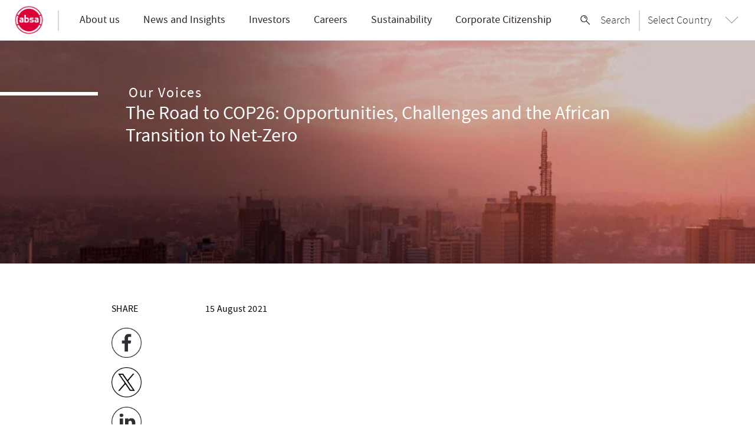

--- FILE ---
content_type: text/html; charset=UTF-8
request_url: https://www.absa.africa/our-stories/our-voices/2021/the-road-to-cop26/
body_size: 18323
content:
<!DOCTYPE html>
<html class="no-js" lang="en-US">
	<head>
		<meta charset="UTF-8">
		<meta name="viewport" content="width=device-width, initial-scale=1.0" >
		<link rel="profile" href="https://gmpg.org/xfn/11">
		<!-- Google tag (gtag.js) --> 
		<script async src="https://www.googletagmanager.com/gtag/js?id=G-B3ZQXBPJSZ"></script> 
		<script>   
		window.dataLayer = window.dataLayer || [];   function gtag(){dataLayer.push(arguments);}   gtag('js', new Date());   gtag('config', 'G-B3ZQXBPJSZ'); 
		</script>
		<!-- Google tag (gtag.js) -->
		<!-- Google Tag Manager -->
		<script>(function(w,d,s,l,i){w[l]=w[l]||[];w[l].push({'gtm.start':
		new Date().getTime(),event:'gtm.js'});var f=d.getElementsByTagName(s)[0],
		j=d.createElement(s),dl=l!='dataLayer'?'&l='+l:'';j.async=true;j.src=
		'https://www.googletagmanager.com/gtm.js?id='+i+dl;f.parentNode.insertBefore(j,f);
		})(window,document,'script','dataLayer','GTM-W249PDT');</script>
		<!-- End Google Tag Manager -->
				
		<link rel="stylesheet" href="https://cdn.jsdelivr.net/npm/bootstrap@4.6.1/dist/css/bootstrap.min.css">
		  
		<script src="https://ajax.googleapis.com/ajax/libs/jquery/3.6.0/jquery.min.js"></script>
		<script src="https://cdn.jsdelivr.net/npm/bootstrap@4.6.1/dist/js/bootstrap.bundle.min.js"></script>

		<link rel="icon" href="https://www.absa.africa/wp-content/themes/absa/assets/images/ico/favicon.ico" type="image/x-icon" />
		<link rel="shortcut icon" href="https://www.absa.africa/wp-content/themes/absa/assets/images/ico/favicon.ico" type="image/x-icon" />

		<style> 
			.modal[open] {
				display: flex;
			}
			.model-inner {
				background-color: white; 
				padding: 0px;
				margin: 0px;
			}
			.modal-header {
				display: flex; 
				border-bottom: 2px solid black;
			}
			#modal-overlay {
				width: 100%;
				height: 100%;
				position: fixed;
				top: 0;
				left: 0;
				z-index: 0;
				background-color: black;
				opacity: 0.5;  
			}

			@media only screen and (max-width: 680px) {
				 .navbar-collapse { 
					position: absolute !important;
					left: 0 !important;
					top: 50px !important;
					bottom: 0px !important;
					height: 100vh !important;
					z-index: 9999 !important;
					width: 100% !important;  
					margin: 0px;
					padding: 0px; 
    				-webkit-overflow-scrolling: touch;
				}

				.site-header-wrapper .menu-toggle {
					display: none;
				}

				div#modalContainer > div#myModal {
					position: relative;
					margin: auto;
					top: 0;
					bottom: 0;
					left: 0;
					right: 0;
					z-index: 9998;
					height: 100vh !important;
					display: none;
					filter: alpha(opacity=25);
					-khtml-opacity: 0.25; 
					-moz-opacity: 0.25;
					opacity: 0.25; 
				}

				.modal.modal-fullscreen .modal-dialog {
					width:100vw;
					height:100vh;
					margin:0;
					padding:0;
					max-width:none;
				}

				.modal.modal-fullscreen .modal-content {
					height:auto;
					height:100vh;
					border-radius:0;
					border:none;
				}

				.modal.modal-fullscreen .modal-body {
					overflow-y:auto;
				} 
				.modal {
					display: none; 
					top: 0px;
					left: 0px; 
					position: fixed;
					margin:0;
					padding:0;
					z-index: 1;
					width: 100% !important;
					height: 100vh !important;
				} 
				.modal-body { 
					max-height: calc(100vh - 210px);
					overflow-y: auto;
				}  
				.main-navigation div.nav-menu > ul {
					display: block;
				}
				.menu-toggle {
					display: none;
				}
			}
		</style>
		<script>
		$(document).ready(function() { 
			$('#mobile-menu-btn').click(function(){
				if ($('#mobile-menu-btn').is(':visible')) {
					document.documentElement.style.overflow = 'hidden';
					document.body.scroll = "no";
				} 
			});  
			$( ".menu-item > a").bind( "touchstart click", function(event) { 
					window.location = $(event.currentTarget).attr('href')
			});
		}); 
		
		let modal;
		document.addEventListener("click", (e) => { 
			if (e.target.className === "btn btnSelect modal-open") {
				modal = document.getElementById(e.target.dataset.id);
				openModal(modal);
			} else if (e.target.className === "close modal-close") {
				closeModal(modal);
			} else {
				return;
			}
		});

		const openModal = (modal) => {
			document.documentElement.style.overflow = 'hidden';
			document.body.scroll = "no";

			modal.setAttribute("open", "true");
			document.addEventListener("keydown", escClose);
			let overlay = document.createElement("div");
			overlay.id = "modal-overlay";
			document.body.appendChild(overlay);
		};

		const closeModal = (modal) => { 
			document.documentElement.style.overflow = 'auto';
			document.body.scroll = "yes";

			modal.removeAttribute("open");
			document.removeEventListener("keydown", escClose);
			document.body.removeChild(document.getElementById("modal-overlay"));
		};

		const escClose = (e) => {
			if (e.keyCode == 27) {
				closeModal();
			}
		};
		</script>
        		<meta name='robots' content='index, follow, max-image-preview:large, max-snippet:-1, max-video-preview:-1' />

	<!-- This site is optimized with the Yoast SEO plugin v25.1 - https://yoast.com/wordpress/plugins/seo/ -->
	<title>The Road to COP26 - Absa Group | Welcome to Absa Group Limited</title>
	<meta name="description" content="Stay updated with The Road to COP26 . Get expert insights from Absa Group across Africa" />
	<link rel="canonical" href="https://www.absa.africa/our-stories/our-voices/2021/the-road-to-cop26/" />
	<meta property="og:locale" content="en_US" />
	<meta property="og:type" content="article" />
	<meta property="og:title" content="The Road to COP26 - Absa Group | Welcome to Absa Group Limited" />
	<meta property="og:description" content="Stay updated with The Road to COP26 . Get expert insights from Absa Group across Africa" />
	<meta property="og:url" content="https://www.absa.africa/our-stories/our-voices/2021/the-road-to-cop26/" />
	<meta property="og:site_name" content="Absa Group | Welcome to Absa Group Limited" />
	<meta property="article:published_time" content="2021-04-21T12:59:52+00:00" />
	<meta property="article:modified_time" content="2022-11-28T11:01:37+00:00" />
	<meta property="og:image" content="https://www.absa.africa/wp-content/uploads/2022/11/city-1.jpg.rendition.1440.1440-1.jpg" />
	<meta property="og:image:width" content="1440" />
	<meta property="og:image:height" content="424" />
	<meta property="og:image:type" content="image/jpeg" />
	<meta name="author" content="absaadmin" />
	<meta name="twitter:card" content="summary_large_image" />
	<meta name="twitter:label1" content="Written by" />
	<meta name="twitter:data1" content="absaadmin" />
	<meta name="twitter:label2" content="Est. reading time" />
	<meta name="twitter:data2" content="6 minutes" />
	<script type="application/ld+json" class="yoast-schema-graph">{"@context":"https://schema.org","@graph":[{"@type":"Article","@id":"https://www.absa.africa/our-stories/our-voices/2021/the-road-to-cop26/#article","isPartOf":{"@id":"https://www.absa.africa/our-stories/our-voices/2021/the-road-to-cop26/"},"author":{"name":"absaadmin","@id":"https://www.absa.africa/#/schema/person/641f150c5c2e11ae0b206cca0656346f"},"headline":"The Road to COP26","datePublished":"2021-04-21T12:59:52+00:00","dateModified":"2022-11-28T11:01:37+00:00","mainEntityOfPage":{"@id":"https://www.absa.africa/our-stories/our-voices/2021/the-road-to-cop26/"},"wordCount":1147,"publisher":{"@id":"https://www.absa.africa/#organization"},"image":{"@id":"https://www.absa.africa/our-stories/our-voices/2021/the-road-to-cop26/#primaryimage"},"thumbnailUrl":"https://www.absa.africa/wp-content/uploads/2022/11/city-1.jpg.rendition.1440.1440-1.jpg","articleSection":["Our Voices"],"inLanguage":"en-US"},{"@type":"WebPage","@id":"https://www.absa.africa/our-stories/our-voices/2021/the-road-to-cop26/","url":"https://www.absa.africa/our-stories/our-voices/2021/the-road-to-cop26/","name":"The Road to COP26 - Absa Group | Welcome to Absa Group Limited","isPartOf":{"@id":"https://www.absa.africa/#website"},"primaryImageOfPage":{"@id":"https://www.absa.africa/our-stories/our-voices/2021/the-road-to-cop26/#primaryimage"},"image":{"@id":"https://www.absa.africa/our-stories/our-voices/2021/the-road-to-cop26/#primaryimage"},"thumbnailUrl":"https://www.absa.africa/wp-content/uploads/2022/11/city-1.jpg.rendition.1440.1440-1.jpg","datePublished":"2021-04-21T12:59:52+00:00","dateModified":"2022-11-28T11:01:37+00:00","description":"Stay updated with The Road to COP26 . Get expert insights from Absa Group across Africa","breadcrumb":{"@id":"https://www.absa.africa/our-stories/our-voices/2021/the-road-to-cop26/#breadcrumb"},"inLanguage":"en-US","potentialAction":[{"@type":"ReadAction","target":["https://www.absa.africa/our-stories/our-voices/2021/the-road-to-cop26/"]}]},{"@type":"ImageObject","inLanguage":"en-US","@id":"https://www.absa.africa/our-stories/our-voices/2021/the-road-to-cop26/#primaryimage","url":"https://www.absa.africa/wp-content/uploads/2022/11/city-1.jpg.rendition.1440.1440-1.jpg","contentUrl":"https://www.absa.africa/wp-content/uploads/2022/11/city-1.jpg.rendition.1440.1440-1.jpg","width":1440,"height":424},{"@type":"BreadcrumbList","@id":"https://www.absa.africa/our-stories/our-voices/2021/the-road-to-cop26/#breadcrumb","itemListElement":[{"@type":"ListItem","position":1,"name":"Home","item":"https://www.absa.africa/"},{"@type":"ListItem","position":2,"name":"The Road to COP26"}]},{"@type":"WebSite","@id":"https://www.absa.africa/#website","url":"https://www.absa.africa/","name":"Absa Group | Welcome to Absa Group Limited","description":"Welcome to Absa Group Limited","publisher":{"@id":"https://www.absa.africa/#organization"},"potentialAction":[{"@type":"SearchAction","target":{"@type":"EntryPoint","urlTemplate":"https://www.absa.africa/?s={search_term_string}"},"query-input":{"@type":"PropertyValueSpecification","valueRequired":true,"valueName":"search_term_string"}}],"inLanguage":"en-US"},{"@type":"Organization","@id":"https://www.absa.africa/#organization","name":"Absa Group | Welcome to Absa Group Limited","url":"https://www.absa.africa/","logo":{"@type":"ImageObject","inLanguage":"en-US","@id":"https://www.absa.africa/#/schema/logo/image/","url":"https://www.absa.africa/wp-content/uploads/2024/02/Absa-logo-badge_RGB_Passion_JPG-1.jpg","contentUrl":"https://www.absa.africa/wp-content/uploads/2024/02/Absa-logo-badge_RGB_Passion_JPG-1.jpg","width":501,"height":501,"caption":"Absa Group | Welcome to Absa Group Limited"},"image":{"@id":"https://www.absa.africa/#/schema/logo/image/"}},{"@type":"Person","@id":"https://www.absa.africa/#/schema/person/641f150c5c2e11ae0b206cca0656346f","name":"absaadmin","sameAs":["https://www.absa.africa"]}]}</script>
	<!-- / Yoast SEO plugin. -->


<link rel='dns-prefetch' href='//www.absa.africa' />
<link rel="alternate" type="application/rss+xml" title="Absa Group | Welcome to Absa Group Limited &raquo; Feed" href="https://www.absa.africa/feed/" />
<link rel="alternate" type="application/rss+xml" title="Absa Group | Welcome to Absa Group Limited &raquo; Comments Feed" href="https://www.absa.africa/comments/feed/" />
<link rel="alternate" title="oEmbed (JSON)" type="application/json+oembed" href="https://www.absa.africa/wp-json/oembed/1.0/embed?url=https%3A%2F%2Fwww.absa.africa%2Four-stories%2Four-voices%2F2021%2Fthe-road-to-cop26%2F" />
<link rel="alternate" title="oEmbed (XML)" type="text/xml+oembed" href="https://www.absa.africa/wp-json/oembed/1.0/embed?url=https%3A%2F%2Fwww.absa.africa%2Four-stories%2Four-voices%2F2021%2Fthe-road-to-cop26%2F&#038;format=xml" />
<style id='wp-img-auto-sizes-contain-inline-css'>
img:is([sizes=auto i],[sizes^="auto," i]){contain-intrinsic-size:3000px 1500px}
/*# sourceURL=wp-img-auto-sizes-contain-inline-css */
</style>
<style id='wp-emoji-styles-inline-css'>

	img.wp-smiley, img.emoji {
		display: inline !important;
		border: none !important;
		box-shadow: none !important;
		height: 1em !important;
		width: 1em !important;
		margin: 0 0.07em !important;
		vertical-align: -0.1em !important;
		background: none !important;
		padding: 0 !important;
	}
/*# sourceURL=wp-emoji-styles-inline-css */
</style>
<style id='wp-block-library-inline-css'>
:root{
  --wp-block-synced-color:#7a00df;
  --wp-block-synced-color--rgb:122, 0, 223;
  --wp-bound-block-color:var(--wp-block-synced-color);
  --wp-editor-canvas-background:#ddd;
  --wp-admin-theme-color:#007cba;
  --wp-admin-theme-color--rgb:0, 124, 186;
  --wp-admin-theme-color-darker-10:#006ba1;
  --wp-admin-theme-color-darker-10--rgb:0, 107, 160.5;
  --wp-admin-theme-color-darker-20:#005a87;
  --wp-admin-theme-color-darker-20--rgb:0, 90, 135;
  --wp-admin-border-width-focus:2px;
}
@media (min-resolution:192dpi){
  :root{
    --wp-admin-border-width-focus:1.5px;
  }
}
.wp-element-button{
  cursor:pointer;
}

:root .has-very-light-gray-background-color{
  background-color:#eee;
}
:root .has-very-dark-gray-background-color{
  background-color:#313131;
}
:root .has-very-light-gray-color{
  color:#eee;
}
:root .has-very-dark-gray-color{
  color:#313131;
}
:root .has-vivid-green-cyan-to-vivid-cyan-blue-gradient-background{
  background:linear-gradient(135deg, #00d084, #0693e3);
}
:root .has-purple-crush-gradient-background{
  background:linear-gradient(135deg, #34e2e4, #4721fb 50%, #ab1dfe);
}
:root .has-hazy-dawn-gradient-background{
  background:linear-gradient(135deg, #faaca8, #dad0ec);
}
:root .has-subdued-olive-gradient-background{
  background:linear-gradient(135deg, #fafae1, #67a671);
}
:root .has-atomic-cream-gradient-background{
  background:linear-gradient(135deg, #fdd79a, #004a59);
}
:root .has-nightshade-gradient-background{
  background:linear-gradient(135deg, #330968, #31cdcf);
}
:root .has-midnight-gradient-background{
  background:linear-gradient(135deg, #020381, #2874fc);
}
:root{
  --wp--preset--font-size--normal:16px;
  --wp--preset--font-size--huge:42px;
}

.has-regular-font-size{
  font-size:1em;
}

.has-larger-font-size{
  font-size:2.625em;
}

.has-normal-font-size{
  font-size:var(--wp--preset--font-size--normal);
}

.has-huge-font-size{
  font-size:var(--wp--preset--font-size--huge);
}

.has-text-align-center{
  text-align:center;
}

.has-text-align-left{
  text-align:left;
}

.has-text-align-right{
  text-align:right;
}

.has-fit-text{
  white-space:nowrap !important;
}

#end-resizable-editor-section{
  display:none;
}

.aligncenter{
  clear:both;
}

.items-justified-left{
  justify-content:flex-start;
}

.items-justified-center{
  justify-content:center;
}

.items-justified-right{
  justify-content:flex-end;
}

.items-justified-space-between{
  justify-content:space-between;
}

.screen-reader-text{
  border:0;
  clip-path:inset(50%);
  height:1px;
  margin:-1px;
  overflow:hidden;
  padding:0;
  position:absolute;
  width:1px;
  word-wrap:normal !important;
}

.screen-reader-text:focus{
  background-color:#ddd;
  clip-path:none;
  color:#444;
  display:block;
  font-size:1em;
  height:auto;
  left:5px;
  line-height:normal;
  padding:15px 23px 14px;
  text-decoration:none;
  top:5px;
  width:auto;
  z-index:100000;
}
html :where(.has-border-color){
  border-style:solid;
}

html :where([style*=border-top-color]){
  border-top-style:solid;
}

html :where([style*=border-right-color]){
  border-right-style:solid;
}

html :where([style*=border-bottom-color]){
  border-bottom-style:solid;
}

html :where([style*=border-left-color]){
  border-left-style:solid;
}

html :where([style*=border-width]){
  border-style:solid;
}

html :where([style*=border-top-width]){
  border-top-style:solid;
}

html :where([style*=border-right-width]){
  border-right-style:solid;
}

html :where([style*=border-bottom-width]){
  border-bottom-style:solid;
}

html :where([style*=border-left-width]){
  border-left-style:solid;
}
html :where(img[class*=wp-image-]){
  height:auto;
  max-width:100%;
}
:where(figure){
  margin:0 0 1em;
}

html :where(.is-position-sticky){
  --wp-admin--admin-bar--position-offset:var(--wp-admin--admin-bar--height, 0px);
}

@media screen and (max-width:600px){
  html :where(.is-position-sticky){
    --wp-admin--admin-bar--position-offset:0px;
  }
}

/*# sourceURL=wp-block-library-inline-css */
</style><style id='global-styles-inline-css'>
:root{--wp--preset--aspect-ratio--square: 1;--wp--preset--aspect-ratio--4-3: 4/3;--wp--preset--aspect-ratio--3-4: 3/4;--wp--preset--aspect-ratio--3-2: 3/2;--wp--preset--aspect-ratio--2-3: 2/3;--wp--preset--aspect-ratio--16-9: 16/9;--wp--preset--aspect-ratio--9-16: 9/16;--wp--preset--color--black: #000000;--wp--preset--color--cyan-bluish-gray: #abb8c3;--wp--preset--color--white: #ffffff;--wp--preset--color--pale-pink: #f78da7;--wp--preset--color--vivid-red: #cf2e2e;--wp--preset--color--luminous-vivid-orange: #ff6900;--wp--preset--color--luminous-vivid-amber: #fcb900;--wp--preset--color--light-green-cyan: #7bdcb5;--wp--preset--color--vivid-green-cyan: #00d084;--wp--preset--color--pale-cyan-blue: #8ed1fc;--wp--preset--color--vivid-cyan-blue: #0693e3;--wp--preset--color--vivid-purple: #9b51e0;--wp--preset--color--accent: #be0028;--wp--preset--color--primary: #000000;--wp--preset--color--secondary: #6d6d6d;--wp--preset--color--subtle-background: #dcd7ca;--wp--preset--color--background: #f5efe0;--wp--preset--gradient--vivid-cyan-blue-to-vivid-purple: linear-gradient(135deg,rgb(6,147,227) 0%,rgb(155,81,224) 100%);--wp--preset--gradient--light-green-cyan-to-vivid-green-cyan: linear-gradient(135deg,rgb(122,220,180) 0%,rgb(0,208,130) 100%);--wp--preset--gradient--luminous-vivid-amber-to-luminous-vivid-orange: linear-gradient(135deg,rgb(252,185,0) 0%,rgb(255,105,0) 100%);--wp--preset--gradient--luminous-vivid-orange-to-vivid-red: linear-gradient(135deg,rgb(255,105,0) 0%,rgb(207,46,46) 100%);--wp--preset--gradient--very-light-gray-to-cyan-bluish-gray: linear-gradient(135deg,rgb(238,238,238) 0%,rgb(169,184,195) 100%);--wp--preset--gradient--cool-to-warm-spectrum: linear-gradient(135deg,rgb(74,234,220) 0%,rgb(151,120,209) 20%,rgb(207,42,186) 40%,rgb(238,44,130) 60%,rgb(251,105,98) 80%,rgb(254,248,76) 100%);--wp--preset--gradient--blush-light-purple: linear-gradient(135deg,rgb(255,206,236) 0%,rgb(152,150,240) 100%);--wp--preset--gradient--blush-bordeaux: linear-gradient(135deg,rgb(254,205,165) 0%,rgb(254,45,45) 50%,rgb(107,0,62) 100%);--wp--preset--gradient--luminous-dusk: linear-gradient(135deg,rgb(255,203,112) 0%,rgb(199,81,192) 50%,rgb(65,88,208) 100%);--wp--preset--gradient--pale-ocean: linear-gradient(135deg,rgb(255,245,203) 0%,rgb(182,227,212) 50%,rgb(51,167,181) 100%);--wp--preset--gradient--electric-grass: linear-gradient(135deg,rgb(202,248,128) 0%,rgb(113,206,126) 100%);--wp--preset--gradient--midnight: linear-gradient(135deg,rgb(2,3,129) 0%,rgb(40,116,252) 100%);--wp--preset--font-size--small: 18px;--wp--preset--font-size--medium: 20px;--wp--preset--font-size--large: 26.25px;--wp--preset--font-size--x-large: 42px;--wp--preset--font-size--normal: 21px;--wp--preset--font-size--larger: 32px;--wp--preset--spacing--20: 0.44rem;--wp--preset--spacing--30: 0.67rem;--wp--preset--spacing--40: 1rem;--wp--preset--spacing--50: 1.5rem;--wp--preset--spacing--60: 2.25rem;--wp--preset--spacing--70: 3.38rem;--wp--preset--spacing--80: 5.06rem;--wp--preset--shadow--natural: 6px 6px 9px rgba(0, 0, 0, 0.2);--wp--preset--shadow--deep: 12px 12px 50px rgba(0, 0, 0, 0.4);--wp--preset--shadow--sharp: 6px 6px 0px rgba(0, 0, 0, 0.2);--wp--preset--shadow--outlined: 6px 6px 0px -3px rgb(255, 255, 255), 6px 6px rgb(0, 0, 0);--wp--preset--shadow--crisp: 6px 6px 0px rgb(0, 0, 0);}:where(.is-layout-flex){gap: 0.5em;}:where(.is-layout-grid){gap: 0.5em;}body .is-layout-flex{display: flex;}.is-layout-flex{flex-wrap: wrap;align-items: center;}.is-layout-flex > :is(*, div){margin: 0;}body .is-layout-grid{display: grid;}.is-layout-grid > :is(*, div){margin: 0;}:where(.wp-block-columns.is-layout-flex){gap: 2em;}:where(.wp-block-columns.is-layout-grid){gap: 2em;}:where(.wp-block-post-template.is-layout-flex){gap: 1.25em;}:where(.wp-block-post-template.is-layout-grid){gap: 1.25em;}.has-black-color{color: var(--wp--preset--color--black) !important;}.has-cyan-bluish-gray-color{color: var(--wp--preset--color--cyan-bluish-gray) !important;}.has-white-color{color: var(--wp--preset--color--white) !important;}.has-pale-pink-color{color: var(--wp--preset--color--pale-pink) !important;}.has-vivid-red-color{color: var(--wp--preset--color--vivid-red) !important;}.has-luminous-vivid-orange-color{color: var(--wp--preset--color--luminous-vivid-orange) !important;}.has-luminous-vivid-amber-color{color: var(--wp--preset--color--luminous-vivid-amber) !important;}.has-light-green-cyan-color{color: var(--wp--preset--color--light-green-cyan) !important;}.has-vivid-green-cyan-color{color: var(--wp--preset--color--vivid-green-cyan) !important;}.has-pale-cyan-blue-color{color: var(--wp--preset--color--pale-cyan-blue) !important;}.has-vivid-cyan-blue-color{color: var(--wp--preset--color--vivid-cyan-blue) !important;}.has-vivid-purple-color{color: var(--wp--preset--color--vivid-purple) !important;}.has-black-background-color{background-color: var(--wp--preset--color--black) !important;}.has-cyan-bluish-gray-background-color{background-color: var(--wp--preset--color--cyan-bluish-gray) !important;}.has-white-background-color{background-color: var(--wp--preset--color--white) !important;}.has-pale-pink-background-color{background-color: var(--wp--preset--color--pale-pink) !important;}.has-vivid-red-background-color{background-color: var(--wp--preset--color--vivid-red) !important;}.has-luminous-vivid-orange-background-color{background-color: var(--wp--preset--color--luminous-vivid-orange) !important;}.has-luminous-vivid-amber-background-color{background-color: var(--wp--preset--color--luminous-vivid-amber) !important;}.has-light-green-cyan-background-color{background-color: var(--wp--preset--color--light-green-cyan) !important;}.has-vivid-green-cyan-background-color{background-color: var(--wp--preset--color--vivid-green-cyan) !important;}.has-pale-cyan-blue-background-color{background-color: var(--wp--preset--color--pale-cyan-blue) !important;}.has-vivid-cyan-blue-background-color{background-color: var(--wp--preset--color--vivid-cyan-blue) !important;}.has-vivid-purple-background-color{background-color: var(--wp--preset--color--vivid-purple) !important;}.has-black-border-color{border-color: var(--wp--preset--color--black) !important;}.has-cyan-bluish-gray-border-color{border-color: var(--wp--preset--color--cyan-bluish-gray) !important;}.has-white-border-color{border-color: var(--wp--preset--color--white) !important;}.has-pale-pink-border-color{border-color: var(--wp--preset--color--pale-pink) !important;}.has-vivid-red-border-color{border-color: var(--wp--preset--color--vivid-red) !important;}.has-luminous-vivid-orange-border-color{border-color: var(--wp--preset--color--luminous-vivid-orange) !important;}.has-luminous-vivid-amber-border-color{border-color: var(--wp--preset--color--luminous-vivid-amber) !important;}.has-light-green-cyan-border-color{border-color: var(--wp--preset--color--light-green-cyan) !important;}.has-vivid-green-cyan-border-color{border-color: var(--wp--preset--color--vivid-green-cyan) !important;}.has-pale-cyan-blue-border-color{border-color: var(--wp--preset--color--pale-cyan-blue) !important;}.has-vivid-cyan-blue-border-color{border-color: var(--wp--preset--color--vivid-cyan-blue) !important;}.has-vivid-purple-border-color{border-color: var(--wp--preset--color--vivid-purple) !important;}.has-vivid-cyan-blue-to-vivid-purple-gradient-background{background: var(--wp--preset--gradient--vivid-cyan-blue-to-vivid-purple) !important;}.has-light-green-cyan-to-vivid-green-cyan-gradient-background{background: var(--wp--preset--gradient--light-green-cyan-to-vivid-green-cyan) !important;}.has-luminous-vivid-amber-to-luminous-vivid-orange-gradient-background{background: var(--wp--preset--gradient--luminous-vivid-amber-to-luminous-vivid-orange) !important;}.has-luminous-vivid-orange-to-vivid-red-gradient-background{background: var(--wp--preset--gradient--luminous-vivid-orange-to-vivid-red) !important;}.has-very-light-gray-to-cyan-bluish-gray-gradient-background{background: var(--wp--preset--gradient--very-light-gray-to-cyan-bluish-gray) !important;}.has-cool-to-warm-spectrum-gradient-background{background: var(--wp--preset--gradient--cool-to-warm-spectrum) !important;}.has-blush-light-purple-gradient-background{background: var(--wp--preset--gradient--blush-light-purple) !important;}.has-blush-bordeaux-gradient-background{background: var(--wp--preset--gradient--blush-bordeaux) !important;}.has-luminous-dusk-gradient-background{background: var(--wp--preset--gradient--luminous-dusk) !important;}.has-pale-ocean-gradient-background{background: var(--wp--preset--gradient--pale-ocean) !important;}.has-electric-grass-gradient-background{background: var(--wp--preset--gradient--electric-grass) !important;}.has-midnight-gradient-background{background: var(--wp--preset--gradient--midnight) !important;}.has-small-font-size{font-size: var(--wp--preset--font-size--small) !important;}.has-medium-font-size{font-size: var(--wp--preset--font-size--medium) !important;}.has-large-font-size{font-size: var(--wp--preset--font-size--large) !important;}.has-x-large-font-size{font-size: var(--wp--preset--font-size--x-large) !important;}
/*# sourceURL=global-styles-inline-css */
</style>
<style id='core-block-supports-inline-css'>
/**
 * Core styles: block-supports
 */

/*# sourceURL=core-block-supports-inline-css */
</style>

<style id='classic-theme-styles-inline-css'>
/**
 * These rules are needed for backwards compatibility.
 * They should match the button element rules in the base theme.json file.
 */
.wp-block-button__link {
	color: #ffffff;
	background-color: #32373c;
	border-radius: 9999px; /* 100% causes an oval, but any explicit but really high value retains the pill shape. */

	/* This needs a low specificity so it won't override the rules from the button element if defined in theme.json. */
	box-shadow: none;
	text-decoration: none;

	/* The extra 2px are added to size solids the same as the outline versions.*/
	padding: calc(0.667em + 2px) calc(1.333em + 2px);

	font-size: 1.125em;
}

.wp-block-file__button {
	background: #32373c;
	color: #ffffff;
	text-decoration: none;
}

/*# sourceURL=/wp-includes/css/classic-themes.css */
</style>
<link rel='stylesheet' id='fl-builder-layout-6128-css' href='https://www.absa.africa/wp-content/uploads/bb-plugin-pro/cache/6128-layout.css?ver=c65abdda641ee17e311caadff69e2c9d' media='all' />
<link rel='stylesheet' id='modalcss-css' href='https://www.absa.africa/wp-content/themes/absa/assets/css/bootstrap.css?ver=6.9' media='all' />
<link rel='stylesheet' id='absa-style-css' href='https://www.absa.africa/wp-content/themes/absa/style.css?ver=1.0.0' media='all' />
<style id='absa-style-inline-css'>
.color-accent,.color-accent-hover:hover,.color-accent-hover:focus,:root .has-accent-color,.has-drop-cap:not(:focus):first-letter,.wp-block-button.is-style-outline,a { color: #be0028; }blockquote,.border-color-accent,.border-color-accent-hover:hover,.border-color-accent-hover:focus { border-color: #be0028; }button,.button,.faux-button,.wp-block-button__link,.wp-block-file .wp-block-file__button,input[type="button"],input[type="reset"],input[type="submit"],.bg-accent,.bg-accent-hover:hover,.bg-accent-hover:focus,:root .has-accent-background-color,.comment-reply-link { background-color: #be0028; }.fill-children-accent,.fill-children-accent * { fill: #be0028; }body,.entry-title a,:root .has-primary-color { color: #000000; }:root .has-primary-background-color { background-color: #000000; }cite,figcaption,.wp-caption-text,.post-meta,.entry-content .wp-block-archives li,.entry-content .wp-block-categories li,.entry-content .wp-block-latest-posts li,.wp-block-latest-comments__comment-date,.wp-block-latest-posts__post-date,.wp-block-embed figcaption,.wp-block-image figcaption,.wp-block-pullquote cite,.comment-metadata,.comment-respond .comment-notes,.comment-respond .logged-in-as,.pagination .dots,.entry-content hr:not(.has-background),hr.styled-separator,:root .has-secondary-color { color: #6d6d6d; }:root .has-secondary-background-color { background-color: #6d6d6d; }pre,fieldset,input,textarea,table,table *,hr { border-color: #dcd7ca; }caption,code,code,kbd,samp,.wp-block-table.is-style-stripes tbody tr:nth-child(odd),:root .has-subtle-background-background-color { background-color: #dcd7ca; }.wp-block-table.is-style-stripes { border-bottom-color: #dcd7ca; }.wp-block-latest-posts.is-grid li { border-top-color: #dcd7ca; }:root .has-subtle-background-color { color: #dcd7ca; }body:not(.overlay-header) .primary-menu > li > a,body:not(.overlay-header) .primary-menu > li > .icon,.modal-menu a,.footer-menu a, .footer-widgets a,#site-footer .wp-block-button.is-style-outline,.wp-block-pullquote:before,.singular:not(.overlay-header) .entry-header a,.archive-header a,.header-footer-group .color-accent,.header-footer-group .color-accent-hover:hover { color: #be0028; }.social-icons a,#site-footer button:not(.toggle),#site-footer .button,#site-footer .faux-button,#site-footer .wp-block-button__link,#site-footer .wp-block-file__button,#site-footer input[type="button"],#site-footer input[type="reset"],#site-footer input[type="submit"] { background-color: #be0028; }.header-footer-group,body:not(.overlay-header) #site-header .toggle,.menu-modal .toggle { color: #000000; }body:not(.overlay-header) .primary-menu ul { background-color: #000000; }body:not(.overlay-header) .primary-menu > li > ul:after { border-bottom-color: #000000; }body:not(.overlay-header) .primary-menu ul ul:after { border-left-color: #000000; }.site-description,body:not(.overlay-header) .toggle-inner .toggle-text,.widget .post-date,.widget .rss-date,.widget_archive li,.widget_categories li,.widget cite,.widget_pages li,.widget_meta li,.widget_nav_menu li,.powered-by-wordpress,.to-the-top,.singular .entry-header .post-meta,.singular:not(.overlay-header) .entry-header .post-meta a { color: #6d6d6d; }.header-footer-group pre,.header-footer-group fieldset,.header-footer-group input,.header-footer-group textarea,.header-footer-group table,.header-footer-group table *,.footer-nav-widgets-wrapper,#site-footer,.menu-modal nav *,.footer-widgets-outer-wrapper,.footer-top { border-color: #dcd7ca; }.header-footer-group table caption,body:not(.overlay-header) .header-inner .toggle-wrapper::before { background-color: #dcd7ca; }
/*# sourceURL=absa-style-inline-css */
</style>
<link rel='stylesheet' id='absa-print-style-css' href='https://www.absa.africa/wp-content/themes/absa/print.css?ver=1.0.0' media='print' />
<script src="https://www.absa.africa/wp-includes/js/jquery/jquery.js?ver=3.7.1" id="jquery-core-js"></script>
<script src="https://www.absa.africa/wp-includes/js/jquery/jquery-migrate.js?ver=3.4.1" id="jquery-migrate-js"></script>
<script src="https://www.absa.africa/wp-content/themes/absa/assets/js/index.js?ver=1.0.0" id="absa-js-js" async></script>
<link rel="https://api.w.org/" href="https://www.absa.africa/wp-json/" /><link rel="alternate" title="JSON" type="application/json" href="https://www.absa.africa/wp-json/wp/v2/posts/6128" /><link rel="EditURI" type="application/rsd+xml" title="RSD" href="https://www.absa.africa/xmlrpc.php?rsd" />

<link rel='shortlink' href='https://www.absa.africa/?p=6128' />
	<script>document.documentElement.className = document.documentElement.className.replace( 'no-js', 'js' );</script>
	            </head>
        
            <body class="wp-singular post-template-default single single-post postid-6128 single-format-standard wp-custom-logo wp-embed-responsive wp-theme-absa fl-builder fl-builder-2-9-0-4 singular enable-search-modal has-post-thumbnail has-single-pagination showing-comments hide-avatars footer-top-visible">
                <a class="skip-link screen-reader-text" href="#site-content">Skip to the content</a>                <!-- Google Tag Manager (noscript) -->
                <noscript><iframe src="https://www.googletagmanager.com/ns.html?id=GTM-W249PDT"
                height="0" width="0" style="display:none;visibility:hidden"></iframe></noscript>
                <!-- End Google Tag Manager (noscript) -->
                <header>
        
                                                            <nav class="navbar navbar-expand-lg navbar-light bg-light" aria-label="Horizontal" role="navigation">
                        <div class="container-fluid">
                            <a class="navbar-brand" id="logo" href="#"><div class="site-logo faux-heading"><a href="https://www.absa.africa/" class="custom-logo-link" rel="home"><img width="501" height="501" src="https://www.absa.africa/wp-content/uploads/2024/02/Absa-logo-badge_RGB_Passion_JPG-1.jpg" class="custom-logo" alt="Absa Group | Welcome to Absa Group Limited" decoding="async" fetchpriority="high" srcset="https://www.absa.africa/wp-content/uploads/2024/02/Absa-logo-badge_RGB_Passion_JPG-1.jpg 501w, https://www.absa.africa/wp-content/uploads/2024/02/Absa-logo-badge_RGB_Passion_JPG-1-300x300.jpg 300w, https://www.absa.africa/wp-content/uploads/2024/02/Absa-logo-badge_RGB_Passion_JPG-1-150x150.jpg 150w" sizes="(max-width: 501px) 100vw, 501px" /></a><span class="screen-reader-text">Absa Group | Welcome to Absa Group Limited</span></div></a>
                            <button class="navbar-toggler" id="mobile-menu-btn" type="button" data-toggle="collapse" data-target="#navbarSupportedContent" aria-controls="navbarSupportedContent" aria-expanded="false" aria-label="Toggle navigation">
                                <span class="navbar-toggler-icon"></span>
                            </button>
                            <div class="collapse navbar-collapse" id="navbarSupportedContent">
                                <ul class="navbar-nav mr-auto">
                                    <li id="menu-item-7" class="menu-item menu-item-type-custom menu-item-object-custom menu-item-has-children menu-item-7"><a href="/about-us">About us</a><span class="icon"></span>
<ul class="sub-menu">
	<li id="menu-item-12175" class="menu-item menu-item-type-post_type menu-item-object-page menu-item-12175"><a href="https://www.absa.africa/who-we-are/">Who we are</a></li>
	<li id="menu-item-9357" class="menu-item menu-item-type-post_type menu-item-object-page menu-item-9357"><a href="https://www.absa.africa/your-story-matters/">Your Story Matters</a></li>
	<li id="menu-item-8191" class="menu-item menu-item-type-post_type menu-item-object-page menu-item-8191"><a href="https://www.absa.africa/about-us/our-strategy/">Our strategy</a></li>
	<li id="menu-item-369" class="menu-item menu-item-type-post_type menu-item-object-page menu-item-369"><a href="https://www.absa.africa/about-us/board-and-management/">Board and management</a></li>
	<li id="menu-item-7950" class="menu-item menu-item-type-post_type menu-item-object-page menu-item-7950"><a href="https://www.absa.africa/b-bbeetransaction/">Our B-BBEE Transaction</a></li>
	<li id="menu-item-8862" class="menu-item menu-item-type-post_type menu-item-object-page menu-item-8862"><a href="https://www.absa.africa/about-us/corporate-governance/">Corporate governance</a></li>
	<li id="menu-item-388" class="menu-item menu-item-type-post_type menu-item-object-page menu-item-388"><a href="https://www.absa.africa/about-us/country-operations/">Country operations</a></li>
</ul>
</li>
<li id="menu-item-12408" class="menu-item menu-item-type-post_type menu-item-object-page menu-item-has-children menu-item-12408"><a href="https://www.absa.africa/news-and-insights/">News and Insights</a><span class="icon"></span>
<ul class="sub-menu">
	<li id="menu-item-15379" class="menu-item menu-item-type-post_type menu-item-object-page menu-item-15379"><a href="https://www.absa.africa/absa-group-2025-interim-results/">Absa Group 2025 Interim Results</a></li>
	<li id="menu-item-10076" class="menu-item menu-item-type-post_type menu-item-object-page menu-item-10076"><a href="https://www.absa.africa/absa-at-the-world-economic-forum-annual-meeting-2025/">World Economic Forum</a></li>
	<li id="menu-item-15046" class="menu-item menu-item-type-post_type menu-item-object-page menu-item-15046"><a href="https://www.absa.africa/absa-g20-b20/">Absa G20 &#038; B20</a></li>
	<li id="menu-item-13920" class="menu-item menu-item-type-post_type menu-item-object-page menu-item-13920"><a href="https://www.absa.africa/media-centre/">Media Centre</a></li>
	<li id="menu-item-640" class="menu-item menu-item-type-post_type menu-item-object-page menu-item-640"><a href="https://www.absa.africa/our-stories/our-voices/">Our Voices</a></li>
</ul>
</li>
<li id="menu-item-9" class="menu-item menu-item-type-custom menu-item-object-custom menu-item-has-children menu-item-9"><a href="/investor-relations">Investors</a><span class="icon"></span>
<ul class="sub-menu">
	<li id="menu-item-16336" class="menu-item menu-item-type-post_type menu-item-object-page menu-item-16336"><a href="https://www.absa.africa/investor-relations/results-announcement/">FY25 results announcement</a></li>
	<li id="menu-item-3753" class="menu-item menu-item-type-post_type menu-item-object-page menu-item-3753"><a href="https://www.absa.africa/investor-relations/annual-reports/">Annual reports</a></li>
	<li id="menu-item-3758" class="menu-item menu-item-type-post_type menu-item-object-page menu-item-3758"><a href="https://www.absa.africa/investor-relations/capital-risk-management/">Capital and risk management</a></li>
	<li id="menu-item-3763" class="menu-item menu-item-type-post_type menu-item-object-page menu-item-3763"><a href="https://www.absa.africa/investor-relations/debt-investors/">Debt investors</a></li>
	<li id="menu-item-3119" class="menu-item menu-item-type-post_type menu-item-object-page menu-item-3119"><a href="https://www.absa.africa/investor-relations/financial-results/">Financial results</a></li>
	<li id="menu-item-3767" class="menu-item menu-item-type-post_type menu-item-object-page menu-item-3767"><a href="https://www.absa.africa/investor-relations/investor-events-presentations/">Investor events and presentations</a></li>
	<li id="menu-item-3775" class="menu-item menu-item-type-post_type menu-item-object-page menu-item-3775"><a href="https://www.absa.africa/investor-relations/jse-regulatory-announcements/">JSE and Regulatory announcements</a></li>
	<li id="menu-item-12491" class="menu-item menu-item-type-post_type menu-item-object-page menu-item-12491"><a href="https://www.absa.africa/investor-relations/shareholders/">Shareholders</a></li>
</ul>
</li>
<li id="menu-item-10" class="menu-item menu-item-type-custom menu-item-object-custom menu-item-has-children menu-item-10"><a href="/careers">Careers</a><span class="icon"></span>
<ul class="sub-menu">
	<li id="menu-item-9384" class="menu-item menu-item-type-post_type menu-item-object-page menu-item-9384"><a href="https://www.absa.africa/culture-and-values/">Our Culture</a></li>
	<li id="menu-item-12233" class="menu-item menu-item-type-post_type menu-item-object-page menu-item-12233"><a href="https://www.absa.africa/careers/design/">Design</a></li>
	<li id="menu-item-1609" class="menu-item menu-item-type-post_type menu-item-object-page menu-item-1609"><a href="https://www.absa.africa/careers/diversity-and-our-people/">Diversity and our people</a></li>
	<li id="menu-item-12229" class="menu-item menu-item-type-post_type menu-item-object-page menu-item-12229"><a href="https://www.absa.africa/careers/got-the-skills/">Got the skills</a></li>
	<li id="menu-item-12225" class="menu-item menu-item-type-post_type menu-item-object-page menu-item-12225"><a href="https://www.absa.africa/careers/graduate-opportunities/">Graduate opportunities</a></li>
	<li id="menu-item-6982" class="menu-item menu-item-type-post_type menu-item-object-page menu-item-6982"><a href="https://www.absa.africa/careers/top-employer/">Top Employer</a></li>
	<li id="menu-item-5926" class="menu-item menu-item-type-post_type menu-item-object-page menu-item-5926"><a href="https://www.absa.africa/careers/working-at-absa/">Working at Absa</a></li>
	<li id="menu-item-6241" class="menu-item menu-item-type-post_type menu-item-object-page menu-item-6241"><a href="https://www.absa.africa/careers/working-and-growing-with-us/">Working and growing with us</a></li>
</ul>
</li>
<li id="menu-item-15423" class="menu-item menu-item-type-post_type menu-item-object-page menu-item-has-children menu-item-15423"><a href="https://www.absa.africa/sustainability/">Sustainability</a><span class="icon"></span>
<ul class="sub-menu">
	<li id="menu-item-9891" class="menu-item menu-item-type-post_type menu-item-object-page menu-item-9891"><a href="https://www.absa.africa/reporting-disclosures/">Reporting and Disclosures</a></li>
	<li id="menu-item-15424" class="menu-item menu-item-type-post_type menu-item-object-page menu-item-15424"><a href="https://www.absa.africa/strategic-approach/">Strategic Approach</a></li>
	<li id="menu-item-12216" class="menu-item menu-item-type-post_type menu-item-object-page menu-item-12216"><a href="https://www.absa.africa/sustainability/videos/">Videos</a></li>
</ul>
</li>
<li id="menu-item-14412" class="menu-item menu-item-type-post_type menu-item-object-page menu-item-has-children menu-item-14412"><a href="https://www.absa.africa/corporate-citizenship/">Corporate Citizenship</a><span class="icon"></span>
<ul class="sub-menu">
	<li id="menu-item-14654" class="menu-item menu-item-type-post_type menu-item-object-page menu-item-14654"><a href="https://www.absa.africa/cybersecurity-academy/">Absa Cybersecurity Academy</a></li>
	<li id="menu-item-14403" class="menu-item menu-item-type-post_type menu-item-object-page menu-item-14403"><a href="https://www.absa.africa/absa-regional-operations/">Absa Regional Operations</a></li>
	<li id="menu-item-14405" class="menu-item menu-item-type-post_type menu-item-object-page menu-item-14405"><a href="https://www.absa.africa/csi-trust/">The Absa CSI Trust</a></li>
	<li id="menu-item-14407" class="menu-item menu-item-type-post_type menu-item-object-page menu-item-14407"><a href="https://www.absa.africa/colleague-volunteering/">Colleague Volunteering</a></li>
	<li id="menu-item-14409" class="menu-item menu-item-type-post_type menu-item-object-page menu-item-14409"><a href="https://www.absa.africa/entrepreneurship-and-employability/">Entrepreneurship and Employability</a></li>
	<li id="menu-item-14411" class="menu-item menu-item-type-post_type menu-item-object-page menu-item-14411"><a href="https://www.absa.africa/financial-literacy-and-education/">Financial Literacy and Education</a></li>
	<li id="menu-item-13073" class="menu-item menu-item-type-post_type menu-item-object-page menu-item-13073"><a href="https://www.absa.africa/financial-literacy/">I Grew It: Finance 101</a></li>
	<li id="menu-item-2174" class="menu-item menu-item-type-post_type menu-item-object-page menu-item-2174"><a href="https://www.absa.africa/fellowship/">Our Fellowship Programme</a></li>
	<li id="menu-item-8627" class="menu-item menu-item-type-post_type menu-item-object-page menu-item-8627"><a href="https://www.absa.africa/a-force-for-good/ready-to-work/">Ready to Work</a></li>
</ul>
</li>
                                </ul>
                            </div>
                            
                            <!-- Button trigger modal -->
                            <div class="TogglerButtons">
                                <button type="button" data-toggle="modal" data-target="#myModal1" class="btn btn-default navbar-btn btnSearch1">Search
                                     <span class="glyphicon glyphicon-star" aria-hidden="true"></span> 
                                </button> 
                                <button class="btn btnSelect modal-open" data-id="myModal">
                                    Select Country
                                </button>
                            </div>
                        </div>
                    </nav> 
                    
<div class="search-modal cover-modal header-footer-group" data-modal-target-string=".search-modal"> 
  <!-- Modal -->
  <div class="modal searchM" id="myModal1" tabindex="-1" role="dialog" aria-labelledby="myModalLabel"> 
    <div class="modal-dialog modal-xl" role="document">
      <div class="modal-content">
        <div class="modal-header"></div>
        <div class="modal-body"> 
          <form class="navbar-form " role="search" method="get" action="https://www.absa.africa/search-results">
            <div class="form-group">
            <label for="" class="searchBox-label"> 
              <input type="text" class="form-control" maxlength="2048" name="s" id="search-form-1" placeholder="Enter Search" value="">
              </label>
              <button type="button" class="close" id="search-form-2" data-dismiss="modal" aria-label="Close"><span aria-hidden="true" id="closeSearch">&times;</span></button>
              <button type="submit" id="searchBTN" id="search-form-3" class="btn btn-xs">Search</button>
            </div>
          </form>
        </div>
      </div>
    </div>
  </div>
</div>
                    
                </header>
                <!-- #site-header --> 
                <div id="myModal" class="modal modal-fullscreen" role="dialog" tabindex="-1">
    <div class="container modalContainer">
        <div class="modal-dialog modal-xl">
            <div class="modal-content">
                <div class="model-inner">
                    <div class="modal-header">
                        <h4 class="modal-title">Select a country</h4> 
                        <button type="button" class="close modal-close" data-id="myModal" aria-label="Close" data-dismiss="modal">&times;</button>
                    </div> 

                    
                    <div class="modal-body">

                        <div class="row">
                            <div class="col col-xs-12 col-sm-12 col-md-4">
                                <img src="https://www.absa.africa/wp-content/themes/absa/assets/images/countries/download%20(8).png" class="" alt="" />
                                <div> 
                                    <p><a rel="noopener noreferrer" href="https://www.absa.co.za/personal.html" target="_blank">South Africa</a></p> 
                                </div>
                            </div>
                            <div class="col col-xs-12 col-sm-12 col-md-4">
                                <img src="https://www.absa.africa/wp-content/themes/absa/assets/images/countries/download%20(9).png" class="richText-image pull-left" alt="" />
                                <div> 
                                    <p><a href="https://www.absa.co.bw/personal.html" target="_blank" rel="noopener noreferrer">Botswana</a></p> 
                                </div>
                            </div>
                            <div class="col col-xs-12 col-sm-12 col-md-4">
                                <img src="https://www.absa.africa/wp-content/themes/absa/assets/images/countries/download%20(5).png" class="richText-image pull-left" alt="" /> 
                                <div> 
                                    <p><a href="https://www.absabank.mu/en/personal.html" target="_blank" rel="noopener noreferrer">Mauritius</a></p>
                                </div>
                            </div> 
                        </div>

                        <div class="row">
                            <div class="col col-xs-12 col-sm-12 col-md-4">
                                <img src="https://www.absa.africa/wp-content/themes/absa/assets/images/countries/download%20(6).png" class="richText-image pull-left" alt="" />
                                <div> 
                                    <p><a rel="noopener noreferrer" href="https://www.absa.sc/personal.html" target="_blank">Seychelles</a></p>
                                </div>
                            </div>
                            <div class="col col-xs-12 col-sm-12 col-md-4">
                                <img src="https://www.absa.africa/wp-content/themes/absa/assets/images/countries/download%20(1).png" class="richText-image pull-left" alt="" />
                                <div> 
                                    <p><a href="https://www.absa.co.ug/personal.html" target="_blank" rel="noopener noreferrer">Uganda</a></p> 
                                </div>  
                            </div>
                            <div class="col col-xs-12 col-sm-12 col-md-4">
                                <img src="https://www.absa.africa/wp-content/themes/absa/assets/images/countries/download%20(3).png" class="richText-image pull-left" alt="" />
                                <div> 
                                    <p><a href="https://www.absabank.co.ke/personal.html" target="_blank" rel="noopener noreferrer">Kenya</a></p> 
                                </div>
                            </div>
                        </div>

                        <div class="row">
                            <div class="col col-xs-12 col-sm-12 col-md-4">
                                <img src="https://www.absa.africa/wp-content/themes/absa/assets/images/countries/download%20(4).png" class="richText-image pull-left" alt="" /> 
                                <div class="richText-content"> 
                                    <p><a rel="noopener noreferrer" href="https://www.absa.com.gh/personal.html" target="_blank">Ghana</a></p> 
                                </div>  
                            </div>
                            <div class="col col-xs-12 col-sm-12 col-md-4">
                                <img src="https://www.absa.africa/wp-content/themes/absa/assets/images/countries/download.png" class="richText-image pull-left" alt="" /> 
                                <div class=""> 
                                    <p><a rel="noopener noreferrer" href="https://www.absa.co.mz/pt/personal.html" target="_blank">Mozambique</a></p> 
                                </div> 
                            </div>
                        </div>

                        <div class="row">
                            <div class="col col-xs-12 col-sm-12 col-md-4">
                                <img src="https://www.absa.africa/wp-content/themes/absa/assets/images/countries/download%20(7).png" class="richText-image pull-left" alt="" /> 
                                <div> 
                                    <p><a rel="noopener noreferrer" href="https://www.absa.co.tz/personal.html" target="_blank">Tanzania</a></p> 
                                </div> 
                            </div>
                            <div class="col col-xs-12 col-sm-12 col-md-4">
                                <img src="https://www.absa.africa/wp-content/themes/absa/assets/images/countries/download%20(2).png" class="richText-image pull-left" alt="" /> 
                                <div class=""> 
                                    <p><a rel="noopener noreferrer" href="https://www.absa.co.zm/personal.html" target="_blank">Zambia</a></p> 
                                </div> 
                            </div>
                        </div>

                    </div>  
                </div>
            </div>
        </div> 
    </div>
</div><div class="modal fade" id="Disclaimer" tabindex="-1" role="dialog" aria-labelledby="ModalCenterTitle" aria-hidden="true">
	<div class="modal-dialog" id="DisclaimerDialog" role="document">
		<div class="modal-content" id="DisclaimerContent">
				<div class="modal-header">
					<button type="button" class="close" data-dismiss="modal" aria-label="Close">
						<span aria-hidden="true">&times;</span>
					</button>
				<p><strong>Please take note</strong></p> 							
				</div>
			<div class="modal-body" id="DisclaimerParagraph">
			<p>You are about to leave the Absa Group website. The content of the website you are visiting is not controlled by the Absa Group. This link is being offered for your convenience and Absa is not responsible for accuracy or security of the information provided. We recommend that you read the privacy policies and terms of the other website. The requested site will open in a new window.</p> 
			</div>
			<div class="exit-notification-buttons"> 
				<button class="exit-notification-deny" data-dismiss="modal" >Cancel</button>
				<a class="exit-notification-accept" target="_blank">Accept</a>
			</div>	
			</div>
		</div>
		</div>
	</div>
</div>
<script type="text/javascript">


jQuery(document).ready(function( $ ){
		$(".external").on("click", function() {
			var counter = 1;
			$( ".external" ).each(function() {
				$(".external").attr("data-url",$(this).attr("href"));
				$(this).prev().val($(this).prev().attr('data-url'));
			});
			counter++;
			$(".external").attr("data-url",$(this).attr("href"));
			$('.exit-notification-accept').attr("href",$(this).attr("data-url"));
			event.preventDefault();
			$('#Disclaimer').modal({ show: true });
	
			setTimeout(function(){
				$('#Disclaimer').modal('hide')
				}, 8000);
		});

	}); 
</script>
	<div class="container-fluid mainContent">
		
<article class="post-6128 post type-post status-publish format-standard has-post-thumbnail hentry category-our-voices" id="post-6128">


   	<figure class="featured-media"> 
		<div class="featured-media-inner section-inner">
							<img width="1200" height="353" src="https://www.absa.africa/wp-content/uploads/2022/11/city-1.jpg.rendition.1440.1440-1-1200x353.jpg" class="attachment-post-thumbnail size-post-thumbnail wp-post-image" alt="" decoding="async" srcset="https://www.absa.africa/wp-content/uploads/2022/11/city-1.jpg.rendition.1440.1440-1-1200x353.jpg 1200w, https://www.absa.africa/wp-content/uploads/2022/11/city-1.jpg.rendition.1440.1440-1-300x88.jpg 300w, https://www.absa.africa/wp-content/uploads/2022/11/city-1.jpg.rendition.1440.1440-1-1024x302.jpg 1024w, https://www.absa.africa/wp-content/uploads/2022/11/city-1.jpg.rendition.1440.1440-1-768x226.jpg 768w, https://www.absa.africa/wp-content/uploads/2022/11/city-1.jpg.rendition.1440.1440-1.jpg 1440w" sizes="(max-width: 1200px) 100vw, 1200px" />				 
					</div><!-- .featured-media-inner --> 
	</figure><!-- .featured-media --> 
 

	<!-- mobile custom banner -->
							<figure class="featured-media" id="onlyForMobile"> 
			<div class="featured-media-inner section-inner">
									<img width="1200" height="353" src="https://www.absa.africa/wp-content/uploads/2022/11/city-1.jpg.rendition.1440.1440-1-1200x353.jpg" class="attachment-post-thumbnail size-post-thumbnail wp-post-image" alt="" decoding="async" srcset="https://www.absa.africa/wp-content/uploads/2022/11/city-1.jpg.rendition.1440.1440-1-1200x353.jpg 1200w, https://www.absa.africa/wp-content/uploads/2022/11/city-1.jpg.rendition.1440.1440-1-300x88.jpg 300w, https://www.absa.africa/wp-content/uploads/2022/11/city-1.jpg.rendition.1440.1440-1-1024x302.jpg 1024w, https://www.absa.africa/wp-content/uploads/2022/11/city-1.jpg.rendition.1440.1440-1-768x226.jpg 768w, https://www.absa.africa/wp-content/uploads/2022/11/city-1.jpg.rendition.1440.1440-1.jpg 1440w" sizes="(max-width: 1200px) 100vw, 1200px" />					 
							</div><!-- .featured-media-inner --> 
		</figure><!-- .featured-media --> 
		
				<div class="HeaderBox">
		
<header class="entry-header has-text-align-center header-footer-group">
	<div class="entry-header-inner section-inner medium">
									<div class="entry-categories">
					<span class="screen-reader-text">Categories</span>
					<div class="entry-categories-inner">
						<a href="https://www.absa.africa/category/our-stories/our-voices/" rel="category tag">Our Voices</a>					</div><!-- .entry-categories-inner -->
				</div><!-- .entry-categories -->
			 
							<p class="entry-title"> <a href="https://www.absa.africa/category/our-stories/our-voices/" rel="category tag">Our Voices</a></p>
			 
		 
		 
			</div><!-- .entry-header-inner -->
</header><!-- .entry-header -->
		<h2>The Road to COP26: Opportunities, Challenges and the African Transition to Net-Zero</h2>
		<!--<div class="scroll"> 
   		<p><strong>scroll for more</strong></p> -->
		
  </div>
	</div>
	
	<div class="container post-inner thin ">
		
			
		<div class="row entry-content DesktopDisplay">
			<div class="col-4">
			<div class="social-links-details">
					<p>SHARE</p>
					<a href="https://www.facebook.com/share.php?u=https://www.absa.africa/our-stories/our-voices/2021/the-road-to-cop26/" target="_blank"><img src="https://www.absa.africa/wp-content/themes/absa/assets/images/Facebook.png" alt="Facebook logo"></a>
					<a href="https://twitter.com/share?text=https://www.absa.africa/our-stories/our-voices/2021/the-road-to-cop26/" target="_blank"><img src="https://www.absa.africa/wp-content/themes/absa/assets/images/Twitter.png" alt="Twitter logo"></a>
					<a href="https://www.linkedin.com/sharing/share-offsite/?mini=true&amp;url=https://www.absa.africa/our-stories/our-voices/2021/the-road-to-cop26/" target="_blank"><img src="https://www.absa.africa/wp-content/themes/absa/assets/images/LinkedIn.png" alt="Linkedln logo"></a>
				</div>

			</div>
			<div class="col-8 MainParagraph">
								<p>15 August 2021</p>
				<div class="fl-builder-content fl-builder-content-6128 fl-builder-content-primary fl-builder-global-templates-locked" data-post-id="6128"></div>			</div>


		</div><!-- .entry-content mobile -->
		<div class="row entry-content MobileDisplay">
		
			<div class="col-8 MainParagraph">
								<p>15 August 2021</p>
				<div class="fl-builder-content fl-builder-content-6128 fl-builder-content-primary fl-builder-global-templates-locked" data-post-id="6128"></div>			</div>
			<div class="col-4">
				<div class="social-links-details">
					<p>SHARE</p>
					<a href="https://www.facebook.com/share.php?u=https://www.absa.africa/our-stories/our-voices/2021/the-road-to-cop26/" target="_blank"><img src="https://www.absa.africa/wp-content/themes/absa/assets/images/Facebook.png" alt="Facebook logo"></a>
					<a href="https://twitter.com/share?text=https://www.absa.africa/our-stories/our-voices/2021/the-road-to-cop26/" target="_blank"><img src="https://www.absa.africa/wp-content/themes/absa/assets/images/Twitter.png" alt="Twitter logo"></a>
					<a href="https://www.linkedin.com/sharing/share-offsite/?mini=true&amp;url=https://www.absa.africa/our-stories/our-voices/2021/the-road-to-cop26/" target="_blank"><img src="https://www.absa.africa/wp-content/themes/absa/assets/images/LinkedIn.png" alt="Linkedln logo"></a>
				</div>

			</div>


		</div><!-- .entry-content -->

	</div><!-- .post-inner -->
	


	<div class="section-inner">
		
	</div><!-- .section-inner -->

	
	<nav class="pagination-single section-inner" aria-label="Post" role="navigation">

		<hr class="styled-separator is-style-wide" aria-hidden="true" />

		<div class="pagination-single-inner">

			
				<a class="previous-post" href="https://www.absa.africa/media-statements/2021/daniel-mminele-steps-down-as-absa-group-chief-executive/" title="Previous">
					<!--<span class="arrow_" aria-hidden="true">&larr;</span>-->
					<span class="title"><span class="title-inner">Previous</span></span>
				</a>

				
				<a class="next-post" href="https://www.absa.africa/media-statements/2021/absa-group-appoints-punki-modise-as-interim-group-financial-director/">
					<!--<span class="arrow" aria-hidden="true">&rarr;</span>-->
						<span class="title"><span class="title-inner">Next</span></span>
				</a>
				
		</div><!-- .pagination-single-inner -->

		<hr class="styled-separator is-style-wide" aria-hidden="true" />

	</nav><!-- .pagination-single -->

	
</article><!-- .post -->	</div>
<footer id="site-footer" role="contentinfo" class="header-footer-group" class="text-center">
      		<div class="container-fluid">
				<div class="container">
      				<div class="row footer-row"> 
        				<div class="col-6 col-sm-6">
							<address>
								<h4>Contact us</h4><br>
								7th Floor, Absa Towers West<br>
								15 Troye Street, Johannesburg, 2001<br>
								PO Box 7735, Johannesburg, 2000<br>
								<abbr title="Phone">Telephone:</abbr>  +27 (0) 11 350 4000<br>
							</address>
							<address>
								<a href="https://www.absa.africa/contact-us" class="">Tell me more</a>
							</address>
						</div>
		  				<div class="col-6 col-sm-6">
         					<div class="container-fluid">
												<div class="paragraphSystem content"> 
													<a id="2070366577" style="visibility:hidden" aria-hidden="true"></a> 
													<div class="richText component section richText-carousel-footer first odd"> 
														<div class="component-content"> 
															<div class="richText-content"> 
																<p><strong><em>Absa Group on Social Media</em></strong></p> 
<!--<a class="twitter-timeline" data-width="400" data-height="250" href="https://twitter.com/Absa?ref_src=twsrc%5Etfw">Absa Group on Twitter</a> <script async src="https://platform.twitter.com/widgets.js" charset="utf-8"></script> -->
																
															</div> 
														</div> 
													</div> 
												</div> 
									</div>
									<!--carousel footer -->
							<br>
									<div class="row">
										<div class="col">
											<a href="https://www.linkedin.com/feed/update/urn:li:activity:6844555598760054784" target="_blank" rel="noopener noreferrer" class="external"> 
												<img src="https://www.absa.africa/wp-content/themes/absa/assets/images/LinkedIn.png" alt="" width="32" height="32">
											</a>
											<a href="https://twitter.com/Absa?ref_src=twsrc%5Etfw" target="_blank" rel="noopener noreferrer" class="external"> 
												<img src="https://www.absa.africa/wp-content/themes/absa/assets/images/Twitter.png" alt="" width="32" height="32">
											</a>
												<a href="https://www.youtube.com/@AbsaGroup" target="_blank" rel="noopener noreferrer" class="external"> 
												<img src="https://www.absa.africa/wp-content/themes/absa/assets/images/YoutubeLogo.png" alt="" width="32" height="32">
											</a>
											<a href="https://www.instagram.com/absa_group?igsh=dHFwdGFlbG1jcXRm" target="_blank" rel="noopener noreferrer" class="external"> 
												<img src="https://www.absa.africa/wp-content/themes/absa/assets/images/Instagram.png" id="instagramIcon" alt="" width="32" height="32">											
											</a>
											<a href="https://www.tiktok.com/@absa_group" target="_blank" rel="noopener noreferrer" class="external"> 
												<img src="https://www.absa.africa/wp-content/themes/absa/assets/images/TickTock.jpg" id="TickTockIcon" alt="" width="32" height="32">
											</a>
										</div>
									</div>
								</div>
							</div>
						</div>
					</div>

				<div class="row terms">
					<div class="col-12 col-sm-12">
						<p>
						
							<a href="https://www.absa.africa/legal/terms-of-use" class="">Terms Of Use</a>&nbsp;|&nbsp;
							<a href="https://www.absa.africa/legal/privacy-statement" class="">Privacy Statement</a>&nbsp;|&nbsp;
							<a href="https://www.absa.africa/legal/privacy-statement" class="">Cookies Policy</a>&nbsp;| 
							<a href="https://www.absa.africa/sitemap" class="">Sitemap</a> | Absa Group Limited | Incorporated in the Republic of South Africa | Registration number: 1986/003934/06 | Authorised financial services and registered credit provider (NCRCP7) | JSE share code:&nbsp;ABG | ISIN:&nbsp;ZAE000255915</p>
					</div>
				</div>
  			</div> 
		</footer>
		<!-- #site-footer --> 
		<script type="speculationrules">
{"prefetch":[{"source":"document","where":{"and":[{"href_matches":"/*"},{"not":{"href_matches":["/wp-*.php","/wp-admin/*","/wp-content/uploads/*","/wp-content/*","/wp-content/plugins/*","/wp-content/themes/absa/*","/*\\?(.+)"]}},{"not":{"selector_matches":"a[rel~=\"nofollow\"]"}},{"not":{"selector_matches":".no-prefetch, .no-prefetch a"}}]},"eagerness":"conservative"}]}
</script>
	<script>
	/(trident|msie)/i.test(navigator.userAgent)&&document.getElementById&&window.addEventListener&&window.addEventListener("hashchange",function(){var t,e=location.hash.substring(1);/^[A-z0-9_-]+$/.test(e)&&(t=document.getElementById(e))&&(/^(?:a|select|input|button|textarea)$/i.test(t.tagName)||(t.tabIndex=-1),t.focus())},!1);
	</script>
	<script src="https://www.absa.africa/wp-content/uploads/bb-plugin-pro/cache/6128-layout.js?ver=7d9008a265b542de4cc57e474440bda3" id="fl-builder-layout-6128-js"></script>
<script src="https://www.absa.africa/wp-content/themes/absa/assets/js/bootstrap.min.js?ver=1" id="modaljs-js"></script>
<script id="wp-emoji-settings" type="application/json">
{"baseUrl":"https://s.w.org/images/core/emoji/17.0.2/72x72/","ext":".png","svgUrl":"https://s.w.org/images/core/emoji/17.0.2/svg/","svgExt":".svg","source":{"wpemoji":"https://www.absa.africa/wp-includes/js/wp-emoji.js?ver=6.9","twemoji":"https://www.absa.africa/wp-includes/js/twemoji.js?ver=6.9"}}
</script>
<script type="module">
/**
 * @output wp-includes/js/wp-emoji-loader.js
 */

/* eslint-env es6 */

// Note: This is loaded as a script module, so there is no need for an IIFE to prevent pollution of the global scope.

/**
 * Emoji Settings as exported in PHP via _print_emoji_detection_script().
 * @typedef WPEmojiSettings
 * @type {object}
 * @property {?object} source
 * @property {?string} source.concatemoji
 * @property {?string} source.twemoji
 * @property {?string} source.wpemoji
 */

const settings = /** @type {WPEmojiSettings} */ (
	JSON.parse( document.getElementById( 'wp-emoji-settings' ).textContent )
);

// For compatibility with other scripts that read from this global, in particular wp-includes/js/wp-emoji.js (source file: js/_enqueues/wp/emoji.js).
window._wpemojiSettings = settings;

/**
 * Support tests.
 * @typedef SupportTests
 * @type {object}
 * @property {?boolean} flag
 * @property {?boolean} emoji
 */

const sessionStorageKey = 'wpEmojiSettingsSupports';
const tests = [ 'flag', 'emoji' ];

/**
 * Checks whether the browser supports offloading to a Worker.
 *
 * @since 6.3.0
 *
 * @private
 *
 * @returns {boolean}
 */
function supportsWorkerOffloading() {
	return (
		typeof Worker !== 'undefined' &&
		typeof OffscreenCanvas !== 'undefined' &&
		typeof URL !== 'undefined' &&
		URL.createObjectURL &&
		typeof Blob !== 'undefined'
	);
}

/**
 * @typedef SessionSupportTests
 * @type {object}
 * @property {number} timestamp
 * @property {SupportTests} supportTests
 */

/**
 * Get support tests from session.
 *
 * @since 6.3.0
 *
 * @private
 *
 * @returns {?SupportTests} Support tests, or null if not set or older than 1 week.
 */
function getSessionSupportTests() {
	try {
		/** @type {SessionSupportTests} */
		const item = JSON.parse(
			sessionStorage.getItem( sessionStorageKey )
		);
		if (
			typeof item === 'object' &&
			typeof item.timestamp === 'number' &&
			new Date().valueOf() < item.timestamp + 604800 && // Note: Number is a week in seconds.
			typeof item.supportTests === 'object'
		) {
			return item.supportTests;
		}
	} catch ( e ) {}
	return null;
}

/**
 * Persist the supports in session storage.
 *
 * @since 6.3.0
 *
 * @private
 *
 * @param {SupportTests} supportTests Support tests.
 */
function setSessionSupportTests( supportTests ) {
	try {
		/** @type {SessionSupportTests} */
		const item = {
			supportTests: supportTests,
			timestamp: new Date().valueOf()
		};

		sessionStorage.setItem(
			sessionStorageKey,
			JSON.stringify( item )
		);
	} catch ( e ) {}
}

/**
 * Checks if two sets of Emoji characters render the same visually.
 *
 * This is used to determine if the browser is rendering an emoji with multiple data points
 * correctly. set1 is the emoji in the correct form, using a zero-width joiner. set2 is the emoji
 * in the incorrect form, using a zero-width space. If the two sets render the same, then the browser
 * does not support the emoji correctly.
 *
 * This function may be serialized to run in a Worker. Therefore, it cannot refer to variables from the containing
 * scope. Everything must be passed by parameters.
 *
 * @since 4.9.0
 *
 * @private
 *
 * @param {CanvasRenderingContext2D} context 2D Context.
 * @param {string} set1 Set of Emoji to test.
 * @param {string} set2 Set of Emoji to test.
 *
 * @return {boolean} True if the two sets render the same.
 */
function emojiSetsRenderIdentically( context, set1, set2 ) {
	// Cleanup from previous test.
	context.clearRect( 0, 0, context.canvas.width, context.canvas.height );
	context.fillText( set1, 0, 0 );
	const rendered1 = new Uint32Array(
		context.getImageData(
			0,
			0,
			context.canvas.width,
			context.canvas.height
		).data
	);

	// Cleanup from previous test.
	context.clearRect( 0, 0, context.canvas.width, context.canvas.height );
	context.fillText( set2, 0, 0 );
	const rendered2 = new Uint32Array(
		context.getImageData(
			0,
			0,
			context.canvas.width,
			context.canvas.height
		).data
	);

	return rendered1.every( ( rendered2Data, index ) => {
		return rendered2Data === rendered2[ index ];
	} );
}

/**
 * Checks if the center point of a single emoji is empty.
 *
 * This is used to determine if the browser is rendering an emoji with a single data point
 * correctly. The center point of an incorrectly rendered emoji will be empty. A correctly
 * rendered emoji will have a non-zero value at the center point.
 *
 * This function may be serialized to run in a Worker. Therefore, it cannot refer to variables from the containing
 * scope. Everything must be passed by parameters.
 *
 * @since 6.8.2
 *
 * @private
 *
 * @param {CanvasRenderingContext2D} context 2D Context.
 * @param {string} emoji Emoji to test.
 *
 * @return {boolean} True if the center point is empty.
 */
function emojiRendersEmptyCenterPoint( context, emoji ) {
	// Cleanup from previous test.
	context.clearRect( 0, 0, context.canvas.width, context.canvas.height );
	context.fillText( emoji, 0, 0 );

	// Test if the center point (16, 16) is empty (0,0,0,0).
	const centerPoint = context.getImageData(16, 16, 1, 1);
	for ( let i = 0; i < centerPoint.data.length; i++ ) {
		if ( centerPoint.data[ i ] !== 0 ) {
			// Stop checking the moment it's known not to be empty.
			return false;
		}
	}

	return true;
}

/**
 * Determines if the browser properly renders Emoji that Twemoji can supplement.
 *
 * This function may be serialized to run in a Worker. Therefore, it cannot refer to variables from the containing
 * scope. Everything must be passed by parameters.
 *
 * @since 4.2.0
 *
 * @private
 *
 * @param {CanvasRenderingContext2D} context 2D Context.
 * @param {string} type Whether to test for support of "flag" or "emoji".
 * @param {Function} emojiSetsRenderIdentically Reference to emojiSetsRenderIdentically function, needed due to minification.
 * @param {Function} emojiRendersEmptyCenterPoint Reference to emojiRendersEmptyCenterPoint function, needed due to minification.
 *
 * @return {boolean} True if the browser can render emoji, false if it cannot.
 */
function browserSupportsEmoji( context, type, emojiSetsRenderIdentically, emojiRendersEmptyCenterPoint ) {
	let isIdentical;

	switch ( type ) {
		case 'flag':
			/*
			 * Test for Transgender flag compatibility. Added in Unicode 13.
			 *
			 * To test for support, we try to render it, and compare the rendering to how it would look if
			 * the browser doesn't render it correctly (white flag emoji + transgender symbol).
			 */
			isIdentical = emojiSetsRenderIdentically(
				context,
				'\uD83C\uDFF3\uFE0F\u200D\u26A7\uFE0F', // as a zero-width joiner sequence
				'\uD83C\uDFF3\uFE0F\u200B\u26A7\uFE0F' // separated by a zero-width space
			);

			if ( isIdentical ) {
				return false;
			}

			/*
			 * Test for Sark flag compatibility. This is the least supported of the letter locale flags,
			 * so gives us an easy test for full support.
			 *
			 * To test for support, we try to render it, and compare the rendering to how it would look if
			 * the browser doesn't render it correctly ([C] + [Q]).
			 */
			isIdentical = emojiSetsRenderIdentically(
				context,
				'\uD83C\uDDE8\uD83C\uDDF6', // as the sequence of two code points
				'\uD83C\uDDE8\u200B\uD83C\uDDF6' // as the two code points separated by a zero-width space
			);

			if ( isIdentical ) {
				return false;
			}

			/*
			 * Test for English flag compatibility. England is a country in the United Kingdom, it
			 * does not have a two letter locale code but rather a five letter sub-division code.
			 *
			 * To test for support, we try to render it, and compare the rendering to how it would look if
			 * the browser doesn't render it correctly (black flag emoji + [G] + [B] + [E] + [N] + [G]).
			 */
			isIdentical = emojiSetsRenderIdentically(
				context,
				// as the flag sequence
				'\uD83C\uDFF4\uDB40\uDC67\uDB40\uDC62\uDB40\uDC65\uDB40\uDC6E\uDB40\uDC67\uDB40\uDC7F',
				// with each code point separated by a zero-width space
				'\uD83C\uDFF4\u200B\uDB40\uDC67\u200B\uDB40\uDC62\u200B\uDB40\uDC65\u200B\uDB40\uDC6E\u200B\uDB40\uDC67\u200B\uDB40\uDC7F'
			);

			return ! isIdentical;
		case 'emoji':
			/*
			 * Is there a large, hairy, humanoid mythical creature living in the browser?
			 *
			 * To test for Emoji 17.0 support, try to render a new emoji: Hairy Creature.
			 *
			 * The hairy creature emoji is a single code point emoji. Testing for browser
			 * support required testing the center point of the emoji to see if it is empty.
			 *
			 * 0xD83E 0x1FAC8 (\uD83E\u1FAC8) == 🫈 Hairy creature.
			 *
			 * When updating this test, please ensure that the emoji is either a single code point
			 * or switch to using the emojiSetsRenderIdentically function and testing with a zero-width
			 * joiner vs a zero-width space.
			 */
			const notSupported = emojiRendersEmptyCenterPoint( context, '\uD83E\u1FAC8' );
			return ! notSupported;
	}

	return false;
}

/**
 * Checks emoji support tests.
 *
 * This function may be serialized to run in a Worker. Therefore, it cannot refer to variables from the containing
 * scope. Everything must be passed by parameters.
 *
 * @since 6.3.0
 *
 * @private
 *
 * @param {string[]} tests Tests.
 * @param {Function} browserSupportsEmoji Reference to browserSupportsEmoji function, needed due to minification.
 * @param {Function} emojiSetsRenderIdentically Reference to emojiSetsRenderIdentically function, needed due to minification.
 * @param {Function} emojiRendersEmptyCenterPoint Reference to emojiRendersEmptyCenterPoint function, needed due to minification.
 *
 * @return {SupportTests} Support tests.
 */
function testEmojiSupports( tests, browserSupportsEmoji, emojiSetsRenderIdentically, emojiRendersEmptyCenterPoint ) {
	let canvas;
	if (
		typeof WorkerGlobalScope !== 'undefined' &&
		self instanceof WorkerGlobalScope
	) {
		canvas = new OffscreenCanvas( 300, 150 ); // Dimensions are default for HTMLCanvasElement.
	} else {
		canvas = document.createElement( 'canvas' );
	}

	const context = canvas.getContext( '2d', { willReadFrequently: true } );

	/*
	 * Chrome on OS X added native emoji rendering in M41. Unfortunately,
	 * it doesn't work when the font is bolder than 500 weight. So, we
	 * check for bold rendering support to avoid invisible emoji in Chrome.
	 */
	context.textBaseline = 'top';
	context.font = '600 32px Arial';

	const supports = {};
	tests.forEach( ( test ) => {
		supports[ test ] = browserSupportsEmoji( context, test, emojiSetsRenderIdentically, emojiRendersEmptyCenterPoint );
	} );
	return supports;
}

/**
 * Adds a script to the head of the document.
 *
 * @ignore
 *
 * @since 4.2.0
 *
 * @param {string} src The url where the script is located.
 *
 * @return {void}
 */
function addScript( src ) {
	const script = document.createElement( 'script' );
	script.src = src;
	script.defer = true;
	document.head.appendChild( script );
}

settings.supports = {
	everything: true,
	everythingExceptFlag: true
};

// Obtain the emoji support from the browser, asynchronously when possible.
new Promise( ( resolve ) => {
	let supportTests = getSessionSupportTests();
	if ( supportTests ) {
		resolve( supportTests );
		return;
	}

	if ( supportsWorkerOffloading() ) {
		try {
			// Note that the functions are being passed as arguments due to minification.
			const workerScript =
				'postMessage(' +
				testEmojiSupports.toString() +
				'(' +
				[
					JSON.stringify( tests ),
					browserSupportsEmoji.toString(),
					emojiSetsRenderIdentically.toString(),
					emojiRendersEmptyCenterPoint.toString()
				].join( ',' ) +
				'));';
			const blob = new Blob( [ workerScript ], {
				type: 'text/javascript'
			} );
			const worker = new Worker( URL.createObjectURL( blob ), { name: 'wpTestEmojiSupports' } );
			worker.onmessage = ( event ) => {
				supportTests = event.data;
				setSessionSupportTests( supportTests );
				worker.terminate();
				resolve( supportTests );
			};
			return;
		} catch ( e ) {}
	}

	supportTests = testEmojiSupports( tests, browserSupportsEmoji, emojiSetsRenderIdentically, emojiRendersEmptyCenterPoint );
	setSessionSupportTests( supportTests );
	resolve( supportTests );
} )
	// Once the browser emoji support has been obtained from the session, finalize the settings.
	.then( ( supportTests ) => {
		/*
		 * Tests the browser support for flag emojis and other emojis, and adjusts the
		 * support settings accordingly.
		 */
		for ( const test in supportTests ) {
			settings.supports[ test ] = supportTests[ test ];

			settings.supports.everything =
				settings.supports.everything && settings.supports[ test ];

			if ( 'flag' !== test ) {
				settings.supports.everythingExceptFlag =
					settings.supports.everythingExceptFlag &&
					settings.supports[ test ];
			}
		}

		settings.supports.everythingExceptFlag =
			settings.supports.everythingExceptFlag &&
			! settings.supports.flag;

		// When the browser can not render everything we need to load a polyfill.
		if ( ! settings.supports.everything ) {
			const src = settings.source || {};

			if ( src.concatemoji ) {
				addScript( src.concatemoji );
			} else if ( src.wpemoji && src.twemoji ) {
				addScript( src.twemoji );
				addScript( src.wpemoji );
			}
		}
	} );
//# sourceURL=https://www.absa.africa/wp-includes/js/wp-emoji-loader.js
</script>
 
		
		<script src="https://code.jquery.com/jquery-3.7.1.js" integrity="sha256-eKhayi8LEQwp4NKxN+CfCh+3qOVUtJn3QNZ0TciWLP4=" crossorigin="anonymous"></script>
		<script src="https://cdn.jsdelivr.net/npm/popper.js@1.16.0/dist/umd/popper.min.js" integrity="sha384-Q6E9RHvbIyZFJoft+2mJbHaEWldlvI9IOYy5n3zV9zzTtmI3UksdQRVvoxMfooAo" crossorigin="anonymous"></script>
		<script src="https://stackpath.bootstrapcdn.com/bootstrap/4.4.1/js/bootstrap.min.js" integrity="sha384-wfSDF2E50Y2D1uUdj0O3uMBJnjuUD4Ih7YwaYd1iqfktj0Uod8GCExl3Og8ifwB6" crossorigin="anonymous"></script> 	
	</body> 
</html>


--- FILE ---
content_type: text/css
request_url: https://www.absa.africa/wp-content/themes/absa/style.css?ver=1.0.0
body_size: 54783
content:
/*Theme Name: Absa
Theme URI: 
Author:Zinhle Mahlangu
Co-Author: Xabiso Noguba
Author URI: 
Description: Our custom theme for Absa.Africa site.
Tags: blog, one-column, custom-background, custom-colors, custom-logo, custom-menu, editor-style, featured-images, footer-widgets, full-width-template, rtl-language-support, sticky-post, theme-options, threaded-comments, translation-ready, block-styles, wide-blocks, accessibility-ready
Version: 1.0.0
*/
:root {
  --blue: #007bff;
  --indigo: #6610f2;
  --purple: #6f42c1;
  --pink: #e83e8c;
  --red: #dc3545;
  --orange: #FF780F;
  --yellow: #ffc107;
  --green: #28a745;
  --teal: #20c997;
  --cyan: #17a2b8;
  --cyan: #17a2b8;
  --white: #fff;
  --gray: #6c757d;
  --gray-dark: #343a40;
  --primary: #007bff;
  --secondary: #6c757d;
  --success: #28a745;
  --info: #17a2b8;
  --warning: #ffc107;
  --danger: #dc3545;
  --light: #fff;
  --dark: #343a40;
  --breakpoint-xs: 0;
  --breakpoint-sm: 480px;
  --breakpoint-md: 768px;
  --breakpoint-lg: 992px;
  --breakpoint-xl: 1200px;
  --font-family-sans-serif: -apple-system, BlinkMacSystemFont, "Segoe UI", Roboto, "Helvetica Neue", Arial, sans-serif, "Apple Color Emoji", "Segoe UI Emoji", "Segoe UI Symbol";
  --font-family-monospace: SFMono-Regular, Menlo, Monaco, Consolas, "Liberation Mono", "Courier New", monospace;
}

@font-face { 
  font-family:Sourcesanspro-light; 
  src: url("assets/fonts/webkit/sourcesanspro-light-webfont.woff2"); 
  font-weight: light; 
}

@font-face { 
  font-family: Sourcesanspro-Extralight; 
  src: url("assets/fonts/webkit/sourcesanspro-extralight-webfont.woff2"); 
  font-weight: lighter; 
}

@font-face { 
  font-family: Sourcesanspro-Regular; 
  src: url("assets/fonts/webkit/sourcesanspro-regular-webfont.woff2"); 
  font-weight: normal; 
}

@font-face { 
  font-family: Sourcesanspro-Bold; 
  src: url("assets/fonts/webkit/sourcesanspro-bold-webfont.woff2"); 
  font-weight: bold; 
}

@font-face { 
  font-family: Sourcesanspro-SemiBold; 
  src: url("assets/fonts/webkit/sourcesanspro-Semibold.woff2"); 
  font-weight: bold; 
}

@font-face { 
  font-family: Sourcesanspro-Black; 
  src: url("assets/fonts/webkit/sourcesanspro-black-webfont.woff2"); 
  font-weight: bolder; 
}

*,
*::before,
*::after {
  box-sizing: border-box;
}

html {
  font-family: sans-serif;
  line-height: 1.15;
  -webkit-text-size-adjust: 100%;
  -ms-text-size-adjust: 100%;
  -ms-overflow-style: scrollbar;
  -webkit-tap-highlight-color: transparent;
}

@-ms-viewport {
  width: device-width;
}

article, aside, dialog, figcaption, figure, footer, header, hgroup, main, nav, section {
  display: block;
}

body {
  margin: 0;
  font-family:Sourcesanspro-Regular;
  font-size: 1rem;
  font-weight: 400;
  line-height: 1.5;
  color: #212529;
  text-align: left;
  background-color: #fff;
}

[tabindex="-1"]:focus {
  outline: 0 !important;
}

textarea:focus, input:focus{
  outline: none !important;
}

hr {
  box-sizing: content-box;
  height: 0;
  overflow: visible;
}

h1, h2, h3, h4, h5, h6 {
  margin-top: 0;
  margin-bottom: 0.5rem;
}
/**change the sites href color from energy to warm*/

.carouselContent a{
  color: #B50232 !important;
}

.color-accent, .color-accent-hover:hover, .color-accent-hover:focus, :root .has-accent-color, .has-drop-cap:not(:focus):first-letter, .wp-block-button.is-style-outline, a{
  color: #B50232;
}

.external{
  color:#B50232;
}

p {
  margin-top: 0;
  margin-bottom: 1rem;
  line-height: 1.9998125rem;
  letter-spacing: 0.33px;
  font-size: 0.9996875rem;
  /*width:70%;*/
}

.fl-tabs-labels .fl-clearfix{
	float: right;
}

.fl-tabs-horizontal .fl-tabs-label .fl-tab-active {
    font-size: 35px !important;
}

.fl-node-vedtlcu2kw4x .fl-tabs-label:not(.fl-tab-active), .fl-node-vedtlcu2kw4x .fl-tabs-panel-label:not(.fl-tab-active) {
    color: #D8D8D8;
    text-decoration: none !important;
}

abbr[title],
abbr[data-original-title] {
  text-decoration: underline;
  -webkit-text-decoration: underline dotted;
  text-decoration: underline dotted;
  cursor: help;
  border-bottom: 0;
}
 
.wp-block-image .aligncenter {
    margin-left: auto;
    margin-right: auto;
    width: 50%;
}

.wp-block-image img {
    height: auto;
    max-width: 100%;
    vertical-align: bottom;
}

address {
  margin-bottom: 1rem;
  font-style: normal;
  line-height: inherit;
}

ol,
ul,
dl {
  margin-top: 0;
  margin-bottom: 1rem;
}

ol ol,
ul ul,
ol ul,
ul ol {
  margin-bottom: 0;
  padding-inline-start: 14px !important;
}

dt {
  font-weight: 700;
}

dd {
  margin-bottom: .5rem;
  margin-left: 0;
}

blockquote {
  margin: 0 0 1rem;
}

dfn {
  font-style: italic;
}

b,
strong {
  font-weight: bolder;
}

small {
  font-size: 80%;
}

sub,
sup {
  position: relative;
  font-size: 75%;
  line-height: 0;
  vertical-align: baseline;
}

sub {
  bottom: -.25em;
}

sup {
  top: -.5em;
}

a {
  color: #B50232;
  text-decoration: none;
  background-color: transparent;
  -webkit-text-decoration-skip: objects;
}

a:hover {
  color: #aa052d;
  text-decoration: none;
}

a:not([href]):not([tabindex]) {
  color: inherit;
  text-decoration: none;
}

a:not([href]):not([tabindex]):hover, a:not([href]):not([tabindex]):focus {
  color: inherit;
  text-decoration: none;
}

a:not([href]):not([tabindex]):focus {
  outline: 0;
}

pre,
code,
kbd,
samp {
  font-family: monospace, monospace;
  font-size: 1em;
}

pre {
  margin-top: 0;
  margin-bottom: 1rem;
  overflow: auto;
  -ms-overflow-style: scrollbar;
}

figure {
  margin: 0 0 1rem;
}

img {
  vertical-align: middle;
  border-style: none;
}

svg:not(:root) {
  overflow: hidden;
}

table {
  border-collapse: collapse;
}

caption {
  padding-top: 0.75rem;
  padding-bottom: 0.75rem;
  color: #6c757d;
  text-align: left;
  caption-side: bottom;
}

th {
  text-align: inherit;
}

label {
  display: inline-block;
  margin-bottom: .5rem;
}

button {
  border-radius: 0;
}

button:focus {
  outline: 1px dotted;
  
}

input,
button,
select,
optgroup,
textarea {
  margin: 0;
  font-family: inherit;
  font-size: inherit;
  line-height: inherit;
}

button,
input {
  overflow: visible;
}

button,
select {
  text-transform: none;
}

button,
html [type="button"],
[type="reset"],
[type="submit"] {
  -webkit-appearance: button;
}

button::-moz-focus-inner,
[type="button"]::-moz-focus-inner,
[type="reset"]::-moz-focus-inner,
[type="submit"]::-moz-focus-inner {
  padding: 0;
  border-style: none;
}

input[type="radio"],
input[type="checkbox"] {
  box-sizing: border-box;
  padding: 0;
}

input[type="date"],
input[type="time"],
input[type="datetime-local"],
input[type="month"] {
  -webkit-appearance: listbox;
}

textarea {
  overflow: auto;
  resize: vertical;
}

fieldset {
  min-width: 0;
  padding: 0;
  margin: 0;
  border: 0;
}

legend {
  display: block;
  width: 100%;
  max-width: 100%;
  padding: 0;
  margin-bottom: .5rem;
  font-size: 1.5rem;
  line-height: inherit;
  color: inherit;
  white-space: normal;
}

progress {
  vertical-align: baseline;
}

[type="number"]::-webkit-inner-spin-button,
[type="number"]::-webkit-outer-spin-button {
  height: auto;
}

[type="search"] {
  outline-offset: -2px;
  -webkit-appearance: none;
}
.wp-block-search .wp-block-search__input{
	font-size: 15.4px;
  font-size: 0.9625rem;
  padding: 7px 42px 7px 14px;
  padding: 0.4375rem 2.625rem 0.4375rem 0.875rem;
  box-sizing: border-box;
  border: 0;
  color: #2d2323;
  position: relative;
  border-bottom: 1px solid #2d2323;
  width: 100%;
  border-radius: 0;
}

.wp-block-search__input::placeholder {
  color: #B50232;
	border:none;
}

.CategoryContent{
	padding: 4.375rem 0rem 0rem;
}

.col-3 .searchSideBar{
	padding-right: 45px;
    padding-left: 35px;
}

.wp-block-search .wp-block-search__label{
	display:none;
}

.clearSearch {
  font-size: 30.8px;
  font-size: 1.925rem;
  background: #fff;
  color: #FF780F;
  display: none;
  cursor: pointer;
  position: absolute;
  text-align: center;
  line-height: .85;
  /*top: 3px;*/
  right: 5px;
  width: 30px;
  height: 30px;
}

.articleSearchResult small a{
	font-size: 0.62475rem;
  letter-spacing: 1px;
  font-family: Sourcesanspro-Black;
  margin-left: -68.999px;
  margin-left: -4.3124375rem;
  margin-top: -14.994px;
  margin-top: -0.937125rem;
  color: #2d2323;
}

.articleSearchResult small a::before{
	height: 5.999px;
  height: 0.3749375rem;
  width: 49.994px;
  width: 3.124625rem;
  margin-right: 1.18rem;
  border-radius: 2.996px;
  border-radius: 0.18725rem;
  content: ' ';
  display: -webkit-inline-flex;
  display: -ms-inline-flexbox;
  display: inline-flex;
  background-color: #F0325A;
}

.fl-accordion-item .fl-accordion-item-active[aria-expanded="true"] > .fl-accordion-button-label{
  border-bottom: 4px solid #F0325A;
}

.search-submit{
  content: '';
  font: 0/0 serif !important;
  text-shadow: none !important;
  border: 0;
  background: url(assets/images/svg/search-dark.svg) 50% 50% no-repeat;
  background-size: 22px 22px;
  height: 44px;
  width: 40px;
  display: block;
  position: absolute;
  right: 50px;
  top: 0;
}

.wp-block-search .wp-block-search__inside-wrapper{
	padding:0 25px;
	padding-top: 15px;
}

textarea {
  border: none;
  background-color: transparent;
  resize: none;
  outline: none;
}

[type="search"]::-webkit-search-cancel-button,
[type="search"]::-webkit-search-decoration {
  -webkit-appearance: none;
  outline: none !important;
}

*:focus {
  outline: none !important;
}

::-webkit-file-upload-button {
  font: inherit;
  -webkit-appearance: button;
}

output {
  display: inline-block;
}

summary {
  display: list-item;
  cursor: pointer;
}

template {
  display: none;
}

h1, h2, h3, h4, h5, h6,
.h1, .h2, .h3, .h4, .h5, .h6 {
  margin-bottom: 0.5rem;
  font-family: inherit;
  font-weight: 500;
  line-height: 1.2;
  color: inherit;
}

.Margin{
	margin-left:16.333%;
	margin-right:-16.333%;
}

.Margin > .row{
	width: 70%;
	margin-right:-16.333%;
}

.row >.Margin{
	width: 70%;
	margin-right:-16.333%;
}

.withBefore-bg::before{
	width:calc(16.333% - 20px);
  background-color: #BE0028;
	height: 0.3749375rem;
	margin-left: 0;
	left:0;
  margin-right: 2.8126875rem;
  margin-right: 14.994px;
  margin-right: 0.937125rem;
  content: ' ';
  display: -webkit-block;
  display: -ms-block;
  display: block;
	position:absolute;
  margin-top:0;
}

.withBefore::before{
	width:calc(16.333% - 20px);
  background-color: #BE0028;
	height: 0.3749375rem;
	margin-left: 0;
	left:0;
  margin-right: 2.8126875rem;
  margin-right: 14.994px;
  margin-right: 0.937125rem;
  content: ' ';
  display: -webkit-block;
  display: -ms-block;
  display: block;
	position:absolute;
  margin-top: -3rem;
}

.withBefore_h5{
	padding-bottom: 0.62475rem;
  border-bottom: 1px solid #FF780F;
	width: 100%;
	font-size: 2.1249375rem;
  font-weight: 300;
  line-height: 1.1;
	margin-top: 1.3125rem;
  margin-bottom: 21px;
  margin-bottom: 1.3125rem;
	letter-spacing: 0;
  word-spacing: 0;
}

.h5_color{
	padding-bottom: 0.62475rem;
	width: 100%;
	font-size: 2.1249375rem;
  font-weight: 300;
  line-height: 1.1;
	margin-top: 1.3125rem;
  margin-bottom: 21px;
  margin-bottom: 1.3125rem;
	letter-spacing: 0;
  word-spacing: 0;
	width:80%;
}

.withBefore_h5::before{
  width: calc(16.333% - 20px);
  background-color: #BE0028;
  height: 0.3749375rem;
  margin-left: 0;
  left: 0;
  margin-top: -1.75rem;
  margin-bottom: 1.375rem;
  margin-right: 0.937125rem;
  content: ' ';
  display: -webkit-block;
  display: -ms-block;
  display: block;
	position:absolute;
}

.Energy_{
  color:#FF780F;
}

.Energy{
  color:#FF780F;
	border-bottom: 1px solid #FF780F;
}

.Energy_without{
	color:#FF780F;
	border-bottom: 1px solid #FF780F;
}

.Prepared{
	color:#FA551E;
	border-bottom: 1px solid #FA551E;
}

.Agile{
	color:#F52D28;
	border-bottom: 1px solid #F52D28;
}

.Warmth{
	color:#B50232;
	border-bottom: 1px solid #B50232;
}

.Dark{
	color:#500A28;
	border-bottom: 1px solid #500A28;
}

.Human{
	color:#aa052d;
	border-bottom: 1px solid #aa052d;
}

.Smile{
	color:#f0325a;
	border-bottom: 1px solid #f0325a;
}

.Care{
	color:#f05a78;
	border-bottom: 1px solid #f05a78;
}

h1, .h1 {
  font-size: 2.5rem;
}

h2, .h2 {
  font-size: 2rem;
}

#h2{
  font-size: 3.374875rem;
  margin-top: 21px;
  margin-top: 1.3125rem;
  margin-bottom: 21px;
  margin-bottom: 1.3125rem;
}

.box-learn-mores{
  margin-bottom: 1.8rem !important;
  margin-top: 0 !important;
  /* margin-top: -2.8rem !important;*/
}

.box-learn-mores a{
  color:#fff !important;
    margin-left: 0;
}

.box-learn-mores a::after{
  height: 24.997px;
  height: 1.5623125rem;
  width: 25.998px;
  width: 1.624875rem;
  margin-left: 14.994px;
  margin-left: 0.937125rem;
  top: 7px;
  top: 0.4375rem;
  background: url(assets/images/svg/chevron-white.svg) 50% 50% no-repeat;
  background-size: 50.001px;
  background-size: 3.1250625rem;
  position: relative;
  content: '';
  display: -webkit-inline-flex;
  display: -ms-inline-flexbox;
  display: inline-flex;
  transition: margin 0.5s ease;
  -webkit-transform: rotate(-90deg);
  -ms-transform: rotate(-90deg);
  transform: rotate(-90deg);
}

.box-learn-more{
  margin-bottom: 1.8rem !important;
  margin-top: 0 !important;
  /* margin-top: -2.8rem !important;*/
}

.box-learn-more a{
  color:#fff !important;
  margin-left: 16.66667%;
}

.box-learn-more a::after{
  height: 24.997px;
  height: 1.5623125rem;
  width: 25.998px;
  width: 1.624875rem;
  margin-left: 14.994px;
  margin-left: 0.937125rem;
  top: 7px;
  top: 0.4375rem;
  background: url(assets/images/svg/chevron-white.svg) 50% 50% no-repeat;
  background-size: 50.001px;
  background-size: 3.1250625rem;
  position: relative;
  content: '';
  display: -webkit-inline-flex;
  display: -ms-inline-flexbox;
  display: inline-flex;
  transition: margin 0.5s ease;
  -webkit-transform: rotate(-90deg);
  -ms-transform: rotate(-90deg);
  transform: rotate(-90deg);
}

h3, .h3 {
  font-size: 2.751rem;
  line-height: 56.7px;
  line-height: 3.54375rem;
  margin-top: 21px;
  margin-top: 1.3125rem;
  margin-bottom: 21px;
  margin-bottom: 1.3125rem;
	width: 100%;
}

.Topline::before {
  width: calc(16.333% - 20px);
  background-color: #BE0028;
  height: 0.3749375rem;
  margin-left: 0;
  left: 0;
  margin-right: 2.8126875rem;
  margin-right: 14.994px;
  margin-right: 0.937125rem;
  content: ' ';
  display: -webkit-block;
  display: -ms-block;
  display: block;
  position: absolute;
  margin-top: 2rem;
	margin-bottom:0 !important;
}

.withBefore::before {
  width: calc(16.333% - 20px);
  background-color: #BE0028;
  height: 0.3749375rem;
  margin-left: 0;
  left: 0;
  margin-right: 2.8126875rem;
  margin-right: 14.994px;
  margin-right: 0.937125rem;
  content: ' ';
  display: -webkit-block;
  display: -ms-block;
  display: block;
  position: absolute;
  margin-top: 0;
}

h4, .h4 {
  font-size: 1.5rem;
}

h5, .h5 {
  font-size: 1.25rem;	
}

.h5_black {
  font-size: 1.25rem;
  font-family:Sourcesanspro-Black;
}

.left_border{
	padding-left: 1.2499375rem;
  margin-top: 24.997px;
  margin-top: 1.5623125rem;
  margin-bottom: 24.997px;
  margin-bottom: 1.5623125rem;
  border-left: 1px solid #736464;
}

h6, .h6 {
  font-size: 1rem;
}

.lead {
  font-size: 1.25rem;
  font-weight: 300;
}

.display-1 {
  font-size: 6rem;
  font-weight: 300;
  line-height: 1.2;
}

.display-2 {
  font-size: 5.5rem;
  font-weight: 300;
  line-height: 1.2;
}

.display-3 {
  font-size: 4.5rem;
  font-weight: 300;
  line-height: 1.2;
}

.display-4 {
  font-size: 3.5rem;
  font-weight: 300;
  line-height: 1.2;
}

hr {
  margin-top: 1rem;
  margin-bottom: 1rem;
  border: 0;
  border-top: 1px solid rgba(0, 0, 0, 0.1);
}

small,
.small {
  font-size: 80%;
  font-weight: 400;
}

mark,
.mark {
  padding: 0.2em;
  background-color: #fcf8e3;
}

.list-unstyled {
  padding-left: 0;
  list-style: none;
}

.list-inline {
  padding-left: 0;
  list-style: none;
}

.list-inline-item {
  display: inline-block;
}

.list-inline-item:not(:last-child) {
  margin-right: 0.5rem;
}

.initialism {
  font-size: 90%;
  text-transform: uppercase;
}

.blockquote {
  margin-bottom: 1rem;
  font-size: 1.25rem;
}

.blockquote-footer {
  display: block;
  font-size: 80%;
  color: #6c757d;
}

.blockquote-footer::before {
  content: "\2014 \00A0";
}

.img-fluid {
  max-width: 100%;
  height: auto;
}

.img-thumbnail {
  padding: 0.25rem;
  background-color: #fff;
  border: 1px solid #dee2e6;
  border-radius: 0.25rem;
  max-width: 100%;
  height: auto;
}

.figure {
  display: inline-block;
}

.figure-img {
  margin-bottom: 0.5rem;
  line-height: 1;
}

.figure-caption {
  font-size: 90%;
  color: #6c757d;
}

code,
kbd,
pre,
samp {
  font-family: SFMono-Regular, Menlo, Monaco, Consolas, "Liberation Mono", "Courier New", monospace;
}

code {
  font-size: 87.5%;
  color: #e83e8c;
  word-break: break-word;
}

a > code {
  color: inherit;
}

kbd {
  padding: 0.2rem 0.4rem;
  font-size: 87.5%;
  color: #fff;
  background-color: #212529;
  border-radius: 0.2rem;
}

kbd kbd {
  padding: 0;
  font-size: 100%;
  font-weight: 700;
}

pre {
  display: block;
  font-size: 87.5%;
  color: #212529;
}

pre code {
  font-size: inherit;
  color: inherit;
  word-break: normal;
}

.pre-scrollable {
  max-height: 340px;
  overflow-y: scroll;
}

.container {
  width: 100%;
  padding-right: 15px;
  padding-left: 15px;
  margin-right: auto;
  margin-left: auto;
}

@media (min-width: 480px) {
  .container {
    max-width: 100%;
  }

	.site-logo img{
		width:42.8px;
		height:auto;
	}
}

@media (min-width: 768px) {
  .container {
    max-width: 100%;
  }
}

@media (min-width: 992px) {
  .container {
    max-width: 100%;
  }

  .current-menu-parent a::after, .current-menu-ancestor a::after{
    margin-left: 2.1rem !important;
  }
}

@media (min-width: 1200px) {
  .container {
    max-width: 100%;
  }
}

.container-fluid {
  width: 100%;
  padding-right: 15px;
  padding-left: 15px;
  margin-right: auto;
  margin-left: auto;
}

.row {
  display: -webkit-box;
  display: -ms-flexbox;
  display: flex;
  -ms-flex-wrap: wrap;
  flex-wrap: wrap;
  margin-right: 0;
  margin-left: 0;
}

.no-gutters {
  margin-right: 0;
  margin-left: 0;
}

.no-gutters > .col,
.no-gutters > [class*="col-"] {
  padding-right: 0;
  padding-left: 0;
}

.col-1, .col-2, .col-3, .col-4, .col-5, .col-6, .col-7, .col-8, .col-9, .col-10, .col-11, .col-12, .col,
.col-auto, .col-sm-1, .col-sm-2, .col-sm-3, .col-sm-4, .col-sm-5, .col-sm-6, .col-sm-7, .col-sm-8, .col-sm-9, .col-sm-10, .col-sm-11, .col-sm-12, .col-sm,
.col-sm-auto, .col-md-1, .col-md-2, .col-md-3, .col-md-4, .col-md-5, .col-md-6, .col-md-7, .col-md-8, .col-md-9, .col-md-10, .col-md-11, .col-md-12, .col-md,
.col-md-auto, .col-lg-1, .col-lg-2, .col-lg-3, .col-lg-4, .col-lg-5, .col-lg-6, .col-lg-7, .col-lg-8, .col-lg-9, .col-lg-10, .col-lg-11, .col-lg-12, .col-lg,
.col-lg-auto, .col-xl-1, .col-xl-2, .col-xl-3, .col-xl-4, .col-xl-5, .col-xl-6, .col-xl-7, .col-xl-8, .col-xl-9, .col-xl-10, .col-xl-11, .col-xl-12, .col-xl,
.col-xl-auto {
  position: relative;
  width: 100%;
  min-height: 1px;
  padding-right: 15px;
  padding-left: 15px;
}

.col {
  -ms-flex-preferred-size: 0;
  flex-basis: 0;
  -webkit-box-flex: 1;
  -ms-flex-positive: 1;
  flex-grow: 1;
  max-width: 100%;
}

.col-auto {
  -webkit-box-flex: 0;
  -ms-flex: 0 0 auto;
  flex: 0 0 auto;
  width: auto;
  max-width: none;
}

.col-1 {
  -webkit-box-flex: 0;
  -ms-flex: 0 0 8.333333%;
  flex: 0 0 8.333333%;
  max-width: 8.333333%;
}

.col-2 {
  -webkit-box-flex: 0;
  -ms-flex: 0 0 16.666667%;
  flex: 0 0 16.666667%;
  max-width: 16.666667%;
}

.col-3 {
	-webkit-box-flex: 0;
  -ms-flex: 0 0 33.333333%;
  flex: 0 0 33.333333%;
  max-width: 33.333333%;
}

.col-4 {
  -webkit-box-flex: 0;
  -ms-flex: 0 0 25%;
  flex: 0 0 25%;
  max-width: 25%;
}

.col-5 {
  -webkit-box-flex: 0;
  -ms-flex: 0 0 41.666667%;
  flex: 0 0 41.666667%;
  max-width: 41.666667%;
}

.col-6 {
  -webkit-box-flex: 0;
  -ms-flex: 0 0 50%;
  flex: 0 0 50%;
  max-width: 50%;
}

.col-7 {
  -webkit-box-flex: 0;
  -ms-flex: 0 0 58.333333%;
  flex: 0 0 58.333333%;
  max-width: 58.333333%;
}

.col-8 {
  -webkit-box-flex: 0;
  -ms-flex: 0 0 66.666667%;
  flex: 0 0 66.666667%;
  max-width: 66.666667%;
}

.col-9 {
  -webkit-box-flex: 0;
  -ms-flex: 0 0 75%;
  flex: 0 0 75%;
  max-width: 75%;
}

.col-10 {
  -webkit-box-flex: 0;
  -ms-flex: 0 0 83.333333%;
  flex: 0 0 83.333333%;
  max-width: 83.333333%;
}

.col-11 {
  -webkit-box-flex: 0;
  -ms-flex: 0 0 91.666667%;
  flex: 0 0 91.666667%;
  max-width: 91.666667%;
}

.col-12 {
  -webkit-box-flex: 0;
  -ms-flex: 0 0 100%;
  flex: 0 0 100%;
  max-width: 100%;
}

.order-first {
  -webkit-box-ordinal-group: 0;
  -ms-flex-order: -1;
  order: -1;
}

.order-last {
  -webkit-box-ordinal-group: 14;
  -ms-flex-order: 13;
  order: 13;
}

.order-0 {
  -webkit-box-ordinal-group: 1;
  -ms-flex-order: 0;
  order: 0;
}

.order-1 {
  -webkit-box-ordinal-group: 2;
  -ms-flex-order: 1;
  order: 1;
}

.order-2 {
  -webkit-box-ordinal-group: 3;
  -ms-flex-order: 2;
  order: 2;
}

.order-3 {
  -webkit-box-ordinal-group: 4;
  -ms-flex-order: 3;
  order: 3;
}

.order-4 {
  -webkit-box-ordinal-group: 5;
  -ms-flex-order: 4;
  order: 4;
}

.order-5 {
  -webkit-box-ordinal-group: 6;
  -ms-flex-order: 5;
  order: 5;
}

.order-6 {
  -webkit-box-ordinal-group: 7;
  -ms-flex-order: 6;
  order: 6;
}

.order-7 {
  -webkit-box-ordinal-group: 8;
  -ms-flex-order: 7;
  order: 7;
}

.order-8 {
  -webkit-box-ordinal-group: 9;
  -ms-flex-order: 8;
  order: 8;
}

.order-9 {
  -webkit-box-ordinal-group: 10;
  -ms-flex-order: 9;
  order: 9;
}

.order-10 {
  -webkit-box-ordinal-group: 11;
  -ms-flex-order: 10;
  order: 10;
}

.order-11 {
  -webkit-box-ordinal-group: 12;
  -ms-flex-order: 11;
  order: 11;
}

.order-12 {
  -webkit-box-ordinal-group: 13;
  -ms-flex-order: 12;
  order: 12;
}

.offset-1 {
  margin-left: 8.333333%;
}

.offset-2 {
  margin-left: 16.666667%;
}

.offset-3 {
  margin-left: 25%;
}

.offset-4 {
  margin-left: 33.333333%;
}

.offset-5 {
  margin-left: 41.666667%;
}

.offset-6 {
  margin-left: 50%;
}

.offset-7 {
  margin-left: 58.333333%;
}

.offset-8 {
  margin-left: 66.666667%;
}

.offset-9 {
  margin-left: 75%;
}

.offset-10 {
  margin-left: 83.333333%;
}

.offset-11 {
  margin-left: 91.666667%;
}

@media (min-width: 480px) {
  .col-sm {
    -ms-flex-preferred-size: 0;
    flex-basis: 0;
    -webkit-box-flex: 1;
    -ms-flex-positive: 1;
    flex-grow: 1;
    max-width: 100%;
  }
  .col-sm-auto {
    -webkit-box-flex: 0;
    -ms-flex: 0 0 auto;
    flex: 0 0 auto;
    width: auto;
    max-width: none;
  }
  .col-sm-1 {
    -webkit-box-flex: 0;
    -ms-flex: 0 0 8.333333%;
    flex: 0 0 8.333333%;
    max-width: 8.333333%;
  }
  .col-sm-2 {
    -webkit-box-flex: 0;
    -ms-flex: 0 0 16.666667%;
    flex: 0 0 16.666667%;
    max-width: 16.666667%;
  }
  .col-sm-3 {
    -webkit-box-flex: 0;
    -ms-flex: 0 0 25%;
    flex: 0 0 25%;
    max-width: 25%;
  }
  .col-sm-4 {
    -webkit-box-flex: 0;
    -ms-flex: 0 0 33.333333%;
    flex: 0 0 33.333333%;
    max-width: 33.333333%;
  }
  .col-sm-5 {
    -webkit-box-flex: 0;
    -ms-flex: 0 0 41.666667%;
    flex: 0 0 41.666667%;
    max-width: 41.666667%;
  }
  .col-sm-6 {
    -webkit-box-flex: 0;
    -ms-flex: 0 0 50%;
    flex: 0 0 50%;
    max-width: 50%;
    padding-left:0 !important;
    padding-right:0 !important;
  }
  .col-sm-7 {
    -webkit-box-flex: 0;
    -ms-flex: 0 0 58.333333%;
    flex: 0 0 58.333333%;
    max-width: 58.333333%;
  }
  .col-sm-8 {
    -webkit-box-flex: 0;
    -ms-flex: 0 0 66.666667%;
    flex: 0 0 66.666667%;
    max-width: 66.666667%;
  }
  .col-sm-9 {
    -webkit-box-flex: 0;
    -ms-flex: 0 0 75%;
    flex: 0 0 75%;
    max-width: 75%;
  }
  .col-sm-10 {
    -webkit-box-flex: 0;
    -ms-flex: 0 0 83.333333%;
    flex: 0 0 83.333333%;
    max-width: 83.333333%;
  }
  .col-sm-11 {
    -webkit-box-flex: 0;
    -ms-flex: 0 0 91.666667%;
    flex: 0 0 91.666667%;
    max-width: 91.666667%;
  }
  .col-sm-12 {
    -webkit-box-flex: 0;
    -ms-flex: 0 0 100%;
    flex: 0 0 100%;
    max-width: 100%;
  }
  .order-sm-first {
    -webkit-box-ordinal-group: 0;
    -ms-flex-order: -1;
    order: -1;
  }
  .order-sm-last {
    -webkit-box-ordinal-group: 14;
    -ms-flex-order: 13;
    order: 13;
  }
  .order-sm-0 {
    -webkit-box-ordinal-group: 1;
    -ms-flex-order: 0;
    order: 0;
  }
  .order-sm-1 {
    -webkit-box-ordinal-group: 2;
    -ms-flex-order: 1;
    order: 1;
  }
  .order-sm-2 {
    -webkit-box-ordinal-group: 3;
    -ms-flex-order: 2;
    order: 2;
  }
  .order-sm-3 {
    -webkit-box-ordinal-group: 4;
    -ms-flex-order: 3;
    order: 3;
  }
  .order-sm-4 {
    -webkit-box-ordinal-group: 5;
    -ms-flex-order: 4;
    order: 4;
  }
  .order-sm-5 {
    -webkit-box-ordinal-group: 6;
    -ms-flex-order: 5;
    order: 5;
  }
  .order-sm-6 {
    -webkit-box-ordinal-group: 7;
    -ms-flex-order: 6;
    order: 6;
  }
  .order-sm-7 {
    -webkit-box-ordinal-group: 8;
    -ms-flex-order: 7;
    order: 7;
  }
  .order-sm-8 {
    -webkit-box-ordinal-group: 9;
    -ms-flex-order: 8;
    order: 8;
  }
  .order-sm-9 {
    -webkit-box-ordinal-group: 10;
    -ms-flex-order: 9;
    order: 9;
  }
  .order-sm-10 {
    -webkit-box-ordinal-group: 11;
    -ms-flex-order: 10;
    order: 10;
  }
  .order-sm-11 {
    -webkit-box-ordinal-group: 12;
    -ms-flex-order: 11;
    order: 11;
  }
  .order-sm-12 {
    -webkit-box-ordinal-group: 13;
    -ms-flex-order: 12;
    order: 12;
  }
  .offset-sm-0 {
    margin-left: 0;
  }
  .offset-sm-1 {
    margin-left: 8.333333%;
  }
  .offset-sm-2 {
    margin-left: 16.666667%;
  }
  .offset-sm-3 {
    margin-left: 25%;
  }
  .offset-sm-4 {
    margin-left: 33.333333%;
  }
  .offset-sm-5 {
    margin-left: 41.666667%;
  }
  .offset-sm-6 {
    margin-left: 50%;
  }
  .offset-sm-7 {
    margin-left: 58.333333%;
  }
  .offset-sm-8 {
    margin-left: 66.666667%;
  }
  .offset-sm-9 {
    margin-left: 75%;
  }
  .offset-sm-10 {
    margin-left: 83.333333%;
  }
  .offset-sm-11 {
    margin-left: 91.666667%;
  }
}

@media (min-width: 768px) {
  .col-md {
    -ms-flex-preferred-size: 0;
    flex-basis: 0;
    -webkit-box-flex: 1;
    -ms-flex-positive: 1;
    flex-grow: 1;
    max-width: 100%;
  }

  .col-md-auto {
    -webkit-box-flex: 0;
    -ms-flex: 0 0 auto;
    flex: 0 0 auto;
    width: auto;
    max-width: none;
  }

  .col-md-1 {
    -webkit-box-flex: 0;
    -ms-flex: 0 0 8.333333%;
    flex: 0 0 8.333333%;
    max-width: 8.333333%;
  }

  .col-md-2 {
    -webkit-box-flex: 0;
    -ms-flex: 0 0 16.666667%;
    flex: 0 0 16.666667%;
    max-width: 16.666667%;
  }

  .col-md-3 {
    -webkit-box-flex: 0;
    -ms-flex: 0 0 25%;
    flex: 0 0 25%;
    max-width: 25%;
  }

  .col-md-4 {
    -webkit-box-flex: 0;
    -ms-flex: 0 0 33.333333%;
    flex: 0 0 33.333333%;
    max-width: 33.333333%;
  }

  .col-md-5 {
    -webkit-box-flex: 0;
    -ms-flex: 0 0 41.666667%;
    flex: 0 0 41.666667%;
    max-width: 41.666667%;
  }

  .col-md-6 {
    -webkit-box-flex: 0;
    -ms-flex: 0 0 50%;
    flex: 0 0 50%;
    max-width: 50%;
  }

  .col-md-7 {
    -webkit-box-flex: 0;
    -ms-flex: 0 0 58.333333%;
    flex: 0 0 58.333333%;
    max-width: 58.333333%;
  }

  .col-md-8 {
    -webkit-box-flex: 0;
    -ms-flex: 0 0 66.666667%;
    flex: 0 0 66.666667%;
    max-width: 66.666667%;
  }

  .col-md-9 {
    -webkit-box-flex: 0;
    -ms-flex: 0 0 75%;
    flex: 0 0 75%;
    max-width: 75%;
  }

  .col-md-10 {
    -webkit-box-flex: 0;
    -ms-flex: 0 0 83.333333%;
    flex: 0 0 83.333333%;
    max-width: 83.333333%;
  }

  .col-md-11 {
    -webkit-box-flex: 0;
    -ms-flex: 0 0 91.666667%;
    flex: 0 0 91.666667%;
    max-width: 91.666667%;
  }

  .col-md-12 {
    -webkit-box-flex: 0;
    -ms-flex: 0 0 100%;
    flex: 0 0 100%;
    max-width: 100%;
  }

  .order-md-first {
    -webkit-box-ordinal-group: 0;
    -ms-flex-order: -1;
    order: -1;
  }

  .order-md-last {
    -webkit-box-ordinal-group: 14;
    -ms-flex-order: 13;
    order: 13;
  }

  .order-md-0 {
    -webkit-box-ordinal-group: 1;
    -ms-flex-order: 0;
    order: 0;
  }

  .order-md-1 {
    -webkit-box-ordinal-group: 2;
    -ms-flex-order: 1;
    order: 1;
  }

  .order-md-2 {
    -webkit-box-ordinal-group: 3;
    -ms-flex-order: 2;
    order: 2;
  }

  .order-md-3 {
    -webkit-box-ordinal-group: 4;
    -ms-flex-order: 3;
    order: 3;
  }

  .order-md-4 {
    -webkit-box-ordinal-group: 5;
    -ms-flex-order: 4;
    order: 4;
  }

  .order-md-5 {
    -webkit-box-ordinal-group: 6;
    -ms-flex-order: 5;
    order: 5;
  }

  .order-md-6 {
    -webkit-box-ordinal-group: 7;
    -ms-flex-order: 6;
    order: 6;
  }

  .order-md-7 {
    -webkit-box-ordinal-group: 8;
    -ms-flex-order: 7;
    order: 7;
  }
  
  .order-md-8 {
    -webkit-box-ordinal-group: 9;
    -ms-flex-order: 8;
    order: 8;
  }

  .order-md-9 {
    -webkit-box-ordinal-group: 10;
    -ms-flex-order: 9;
    order: 9;
  }

  .order-md-10 {
    -webkit-box-ordinal-group: 11;
    -ms-flex-order: 10;
    order: 10;
  }

  .order-md-11 {
    -webkit-box-ordinal-group: 12;
    -ms-flex-order: 11;
    order: 11;
  }

  .order-md-12 {
    -webkit-box-ordinal-group: 13;
    -ms-flex-order: 12;
    order: 12;
  }

  .offset-md-0 {
    margin-left: 0;
  }

  .offset-md-1 {
    margin-left: 8.333333%;
  }

  .offset-md-2 {
    margin-left: 16.666667%;
  }

  .offset-md-3 {
    margin-left: 25%;
  }

  .offset-md-4 {
    margin-left: 33.333333%;
  }

  .offset-md-5 {
    margin-left: 41.666667%;
  }

  .offset-md-6 {
    margin-left: 50%;
  }

  .offset-md-7 {
    margin-left: 58.333333%;
  }

  .offset-md-8 {
    margin-left: 66.666667%;
  }

  .offset-md-9 {
    margin-left: 75%;
  }

  .offset-md-10 {
    margin-left: 83.333333%;
  }

  .offset-md-11 {
    margin-left: 91.666667%;
  }
}

@media (min-width: 992px) {
  .col-lg {
    -ms-flex-preferred-size: 0;
    flex-basis: 0;
    -webkit-box-flex: 1;
    -ms-flex-positive: 1;
    flex-grow: 1;
    max-width: 100%;
  }

  .col-lg-auto {
    -webkit-box-flex: 0;
    -ms-flex: 0 0 auto;
    flex: 0 0 auto;
    width: auto;
    max-width: none;
  }

  .col-lg-1 {
    -webkit-box-flex: 0;
    -ms-flex: 0 0 8.333333%;
    flex: 0 0 8.333333%;
    max-width: 8.333333%;
  }

  .col-lg-2 {
    -webkit-box-flex: 0;
    -ms-flex: 0 0 16.666667%;
    flex: 0 0 16.666667%;
    max-width: 16.666667%;
  }

  .col-lg-3 {
    -webkit-box-flex: 0;
    -ms-flex: 0 0 25%;
    flex: 0 0 25%;
    max-width: 25%;
  }

  .col-lg-4 {
    -webkit-box-flex: 0;
    -ms-flex: 0 0 33.333333%;
    flex: 0 0 33.333333%;
    max-width: 33.333333%;
  }

  .col-lg-5 {
    -webkit-box-flex: 0;
    -ms-flex: 0 0 41.666667%;
    flex: 0 0 41.666667%;
    max-width: 41.666667%;
  }

  .col-lg-6 {
    -webkit-box-flex: 0;
    -ms-flex: 0 0 50%;
    flex: 0 0 50%;
    max-width: 50%;
  }

  .col-lg-7 {
    -webkit-box-flex: 0;
    -ms-flex: 0 0 58.333333%;
    flex: 0 0 58.333333%;
    max-width: 58.333333%;
  }

  .col-lg-8 {
    -webkit-box-flex: 0;
    -ms-flex: 0 0 66.666667%;
    flex: 0 0 66.666667%;
    max-width: 66.666667%;
  }

  .col-lg-9 {
    -webkit-box-flex: 0;
    -ms-flex: 0 0 75%;
    flex: 0 0 75%;
    max-width: 75%;
  }

  .col-lg-10 {
    -webkit-box-flex: 0;
    -ms-flex: 0 0 83.333333%;
    flex: 0 0 83.333333%;
    max-width: 83.333333%;
  }

  .col-lg-11 {
    -webkit-box-flex: 0;
    -ms-flex: 0 0 91.666667%;
    flex: 0 0 91.666667%;
    max-width: 91.666667%;
  }

  .col-lg-12 {
    -webkit-box-flex: 0;
    -ms-flex: 0 0 100%;
    flex: 0 0 100%;
    max-width: 100%;
  }

  .order-lg-first {
    -webkit-box-ordinal-group: 0;
    -ms-flex-order: -1;
    order: -1;
  }

  .order-lg-last {
    -webkit-box-ordinal-group: 14;
    -ms-flex-order: 13;
    order: 13;
  }

  .order-lg-0 {
    -webkit-box-ordinal-group: 1;
    -ms-flex-order: 0;
    order: 0;
  }

  .order-lg-1 {
    -webkit-box-ordinal-group: 2;
    -ms-flex-order: 1;
    order: 1;
  }

  .order-lg-2 {
    -webkit-box-ordinal-group: 3;
    -ms-flex-order: 2;
    order: 2;
  }

  .order-lg-3 {
    -webkit-box-ordinal-group: 4;
    -ms-flex-order: 3;
    order: 3;
  }

  .order-lg-4 {
    -webkit-box-ordinal-group: 5;
    -ms-flex-order: 4;
    order: 4;
  }

  .order-lg-5 {
    -webkit-box-ordinal-group: 6;
    -ms-flex-order: 5;
    order: 5;
  }

  .order-lg-6 {
    -webkit-box-ordinal-group: 7;
    -ms-flex-order: 6;
    order: 6;
  }

  .order-lg-7 {
    -webkit-box-ordinal-group: 8;
    -ms-flex-order: 7;
    order: 7;
  }

  .order-lg-8 {
    -webkit-box-ordinal-group: 9;
    -ms-flex-order: 8;
    order: 8;
  }

  .order-lg-9 {
    -webkit-box-ordinal-group: 10;
    -ms-flex-order: 9;
    order: 9;
  }

  .order-lg-10 {
    -webkit-box-ordinal-group: 11;
    -ms-flex-order: 10;
    order: 10;
  }

  .order-lg-11 {
    -webkit-box-ordinal-group: 12;
    -ms-flex-order: 11;
    order: 11;
  }

  .order-lg-12 {
    -webkit-box-ordinal-group: 13;
    -ms-flex-order: 12;
    order: 12;
  }

  .offset-lg-0 {
    margin-left: 0;
  }

  .offset-lg-1 {
    margin-left: 8.333333%;
  }

  .offset-lg-2 {
    margin-left: 16.666667%;
  }

  .offset-lg-3 {
    margin-left: 25%;
  }

  .offset-lg-4 {
    margin-left: 33.333333%;
  }

  .offset-lg-5 {
    margin-left: 41.666667%;
  }

  .offset-lg-6 {
    margin-left: 50%;
  }

  .offset-lg-7 {
    margin-left: 58.333333%;
  }

  .offset-lg-8 {
    margin-left: 66.666667%;
  }

  .offset-lg-9 {
    margin-left: 75%;
  }

  .offset-lg-10 {
    margin-left: 83.333333%;
  }

  .offset-lg-11 {
    margin-left: 91.666667%;
  }
}

@media (min-width: 1200px) {
  .col-xl {
    -ms-flex-preferred-size: 0;
    flex-basis: 0;
    -webkit-box-flex: 1;
    -ms-flex-positive: 1;
    flex-grow: 1;
    max-width: 100%;
  }

  .col-xl-auto {
    -webkit-box-flex: 0;
    -ms-flex: 0 0 auto;
    flex: 0 0 auto;
    width: auto;
    max-width: none;
  }

  .col-xl-1 {
    -webkit-box-flex: 0;
    -ms-flex: 0 0 8.333333%;
    flex: 0 0 8.333333%;
    max-width: 8.333333%;
  }

  .col-xl-2 {
    -webkit-box-flex: 0;
    -ms-flex: 0 0 16.666667%;
    flex: 0 0 16.666667%;
    max-width: 16.666667%;
  }

  .col-xl-3 {
    -webkit-box-flex: 0;
    -ms-flex: 0 0 25%;
    flex: 0 0 25%;
    max-width: 25%;
  }

  .col-xl-4 {
    -webkit-box-flex: 0;
    -ms-flex: 0 0 33.333333%;
    flex: 0 0 33.333333%;
    max-width: 33.333333%;
  }

  .col-xl-5 {
    -webkit-box-flex: 0;
    -ms-flex: 0 0 41.666667%;
    flex: 0 0 41.666667%;
    max-width: 41.666667%;
  }

  .col-xl-6 {
    -webkit-box-flex: 0;
    -ms-flex: 0 0 50%;
    flex: 0 0 50%;
    max-width: 50%;
  }

  .col-xl-7 {
    -webkit-box-flex: 0;
    -ms-flex: 0 0 58.333333%;
    flex: 0 0 58.333333%;
    max-width: 58.333333%;
  }

  .col-xl-8 {
    -webkit-box-flex: 0;
    -ms-flex: 0 0 66.666667%;
    flex: 0 0 66.666667%;
    max-width: 66.666667%;
  }

  .col-xl-9 {
    -webkit-box-flex: 0;
    -ms-flex: 0 0 75%;
    flex: 0 0 75%;
    max-width: 75%;
  }

  .col-xl-10 {
    -webkit-box-flex: 0;
    -ms-flex: 0 0 83.333333%;
    flex: 0 0 83.333333%;
    max-width: 83.333333%;
  }

  .col-xl-11 {
    -webkit-box-flex: 0;
    -ms-flex: 0 0 91.666667%;
    flex: 0 0 91.666667%;
    max-width: 91.666667%;
  }

  .col-xl-12 {
    -webkit-box-flex: 0;
    -ms-flex: 0 0 100%;
    flex: 0 0 100%;
    max-width: 100%;
  }

  .order-xl-first {
    -webkit-box-ordinal-group: 0;
    -ms-flex-order: -1;
    order: -1;
  }

  .order-xl-last {
    -webkit-box-ordinal-group: 14;
    -ms-flex-order: 13;
    order: 13;
  }

  .order-xl-0 {
    -webkit-box-ordinal-group: 1;
    -ms-flex-order: 0;
    order: 0;
  }

  .order-xl-1 {
    -webkit-box-ordinal-group: 2;
    -ms-flex-order: 1;
    order: 1;
  }

  .order-xl-2 {
    -webkit-box-ordinal-group: 3;
    -ms-flex-order: 2;
    order: 2;
  }

  .order-xl-3 {
    -webkit-box-ordinal-group: 4;
    -ms-flex-order: 3;
    order: 3;
  }

  .order-xl-4 {
    -webkit-box-ordinal-group: 5;
    -ms-flex-order: 4;
    order: 4;
  }

  .order-xl-5 {
    -webkit-box-ordinal-group: 6;
    -ms-flex-order: 5;
    order: 5;
  }

  .order-xl-6 {
    -webkit-box-ordinal-group: 7;
    -ms-flex-order: 6;
    order: 6;
  }

  .order-xl-7 {
    -webkit-box-ordinal-group: 8;
    -ms-flex-order: 7;
    order: 7;
  }

  .order-xl-8 {
    -webkit-box-ordinal-group: 9;
    -ms-flex-order: 8;
    order: 8;
  }

  .order-xl-9 {
    -webkit-box-ordinal-group: 10;
    -ms-flex-order: 9;
    order: 9;
  }

  .order-xl-10 {
    -webkit-box-ordinal-group: 11;
    -ms-flex-order: 10;
    order: 10;
  }

  .order-xl-11 {
    -webkit-box-ordinal-group: 12;
    -ms-flex-order: 11;
    order: 11;
  }

  .order-xl-12 {
    -webkit-box-ordinal-group: 13;
    -ms-flex-order: 12;
    order: 12;
  }

  .offset-xl-0 {
    margin-left: 0;
  }

  .offset-xl-1 {
    margin-left: 8.333333%;
  }

  .offset-xl-2 {
    margin-left: 16.666667%;
  }

  .offset-xl-3 {
    margin-left: 25%;
  }

  .offset-xl-4 {
    margin-left: 33.333333%;
  }

  .offset-xl-5 {
    margin-left: 41.666667%;
  }

  .offset-xl-6 {
    margin-left: 50%;
  }

  .offset-xl-7 {
    margin-left: 58.333333%;
  }

  .offset-xl-8 {
    margin-left: 66.666667%;
  }

  .offset-xl-9 {
    margin-left: 75%;
  }

  .offset-xl-10 {
    margin-left: 83.333333%;
  }

  .offset-xl-11 {
    margin-left: 91.666667%;
  }
}

.table {
  display: block;
  width: 100%;
  overflow-x: auto;
  -webkit-overflow-scrolling: touch;
  -ms-overflow-style: -ms-autohiding-scrollbar;
}

.table th,
.table td {
  padding: 0.75rem;
  vertical-align: top;
  border: 1px solid #dee2e6;
  padding:1.5623125rem 3.2493125rem;
}

.table thead th {
  vertical-align: bottom;
  border-bottom: 2px solid #dee2e6;
}

.table tbody + tbody {
  border-top: 2px solid #dee2e6;
}

.table .table {
  background-color: #fff;
}

.table-sm th,
.table-sm td {
  padding: 0.3rem;
}

.table-bordered {
  border: 1px solid #dee2e6;
}

.table-bordered th,
.table-bordered td {
  border: 1px solid #dee2e6;
}

.table-bordered thead th,
.table-bordered thead td {
  border-bottom-width: 2px;
}

.table-striped tbody tr:nth-of-type(odd) {
  background-color: rgba(0, 0, 0, 0.05);
}

.table-hover tbody tr:hover {
  background-color: rgba(0, 0, 0, 0.075);
}

.table-primary,
.table-primary > th,
.table-primary > td {
  background-color: #b8daff;
}

.table-hover .table-primary:hover {
  background-color: #9fcdff;
}

.table-hover .table-primary:hover > td,
.table-hover .table-primary:hover > th {
  background-color: #9fcdff;
}

.table-secondary,
.table-secondary > th,
.table-secondary > td {
  background-color: #d6d8db;
}

.table-hover .table-secondary:hover {
  background-color: #c8cbcf;
}

.table-hover .table-secondary:hover > td,
.table-hover .table-secondary:hover > th {
  background-color: #c8cbcf;
}

.table-success,
.table-success > th,
.table-success > td {
  background-color: #c3e6cb;
}

.table-hover .table-success:hover {
  background-color: #b1dfbb;
}

.table-hover .table-success:hover > td,
.table-hover .table-success:hover > th {
  background-color: #b1dfbb;
}

.table-info,
.table-info > th,
.table-info > td {
  background-color: #bee5eb;
}

.table-hover .table-info:hover {
  background-color: #abdde5;
}

.table-hover .table-info:hover > td,
.table-hover .table-info:hover > th {
  background-color: #abdde5;
}

.table-warning,
.table-warning > th,
.table-warning > td {
  background-color: #ffeeba;
}

.table-hover .table-warning:hover {
  background-color: #ffe8a1;
}

.table-hover .table-warning:hover > td,
.table-hover .table-warning:hover > th {
  background-color: #ffe8a1;
}

.table-danger,
.table-danger > th,
.table-danger > td {
  background-color: #f5c6cb;
}

.table-hover .table-danger:hover {
  background-color: #f1b0b7;
}

.table-hover .table-danger:hover > td,
.table-hover .table-danger:hover > th {
  background-color: #f1b0b7;
}

.table-light,
.table-light > th,
.table-light > td {
  background-color: #fdfdfe;
}

.table-hover .table-light:hover {
  background-color: #ececf6;
}

.table-hover .table-light:hover > td,
.table-hover .table-light:hover > th {
  background-color: #ececf6;
}

.table-dark,
.table-dark > th,
.table-dark > td {
  background-color: #c6c8ca;
}

.table-hover .table-dark:hover {
  background-color: #b9bbbe;
}

.table-hover .table-dark:hover > td,
.table-hover .table-dark:hover > th {
  background-color: #b9bbbe;
}

.table-active,
.table-active > th,
.table-active > td {
  background-color: rgba(0, 0, 0, 0.075);
}

.table-hover .table-active:hover {
  background-color: rgba(0, 0, 0, 0.075);
}

.table-hover .table-active:hover > td,
.table-hover .table-active:hover > th {
  background-color: rgba(0, 0, 0, 0.075);
}

.table .thead-dark th {
  color: #fff;
  background-color: #212529;
  border-color: #32383e;
}

.table .thead-light th {
  color: #495057;
  background-color: #e9ecef;
  border-color: #dee2e6;
}

.table-dark {
  color: #fff;
  background-color: #212529;
}

.table-dark th,
.table-dark td,
.table-dark thead th {
  border-color: #32383e;
}

.table-dark.table-bordered {
  border: 0;
}

.table-dark.table-striped tbody tr:nth-of-type(odd) {
  background-color: rgba(255, 255, 255, 0.05);
}

.table-dark.table-hover tbody tr:hover {
  background-color: rgba(255, 255, 255, 0.075);
}

@media (max-width: 575.98px) {
  .table-responsive-sm {
    display: block;
    width: 100%;
    overflow-x: auto;
    -webkit-overflow-scrolling: touch;
    -ms-overflow-style: -ms-autohiding-scrollbar;
  }

  .table-responsive-sm > .table-bordered {
    border: 0;
  }
}

@media (max-width: 767.98px) {
  .table-responsive-md {
    display: block;
    width: 100%;
    overflow-x: auto;
    -webkit-overflow-scrolling: touch;
    -ms-overflow-style: -ms-autohiding-scrollbar;
  }

  .table-responsive-md > .table-bordered {
    border: 0;
  }
}

@media (max-width: 991.98px) {
  .table-responsive-lg {
    display: block;
    width: 100%;
    overflow-x: auto;
    -webkit-overflow-scrolling: touch;
    -ms-overflow-style: -ms-autohiding-scrollbar;
  }

  .table-responsive-lg > .table-bordered {
    border: 0;
  }
}

@media (max-width: 1199.98px) {
  .table-responsive-xl {
    display: block;
    width: 100%;
    overflow-x: auto;
    -webkit-overflow-scrolling: touch;
    -ms-overflow-style: -ms-autohiding-scrollbar;
  }

  .table-responsive-xl > .table-bordered {
    border: 0;
  }
}

.table-responsive {
  display: block;
  width: 100%;
  overflow-x: auto;
  -webkit-overflow-scrolling: touch;
  -ms-overflow-style: -ms-autohiding-scrollbar;
}

.table-responsive > .table-bordered {
  border: 0;
}

.form-control {
  display: block;
  width: 100%;
  padding: 0.375rem 0.75rem;
  font-size: 1rem;
  line-height: 1.5;
  color: #495057;
  background-color: #fff;
  background-clip: padding-box;
  border: 1px solid #ced4da;
  border-radius: 0.25rem;
  transition: border-color 0.15s ease-in-out, box-shadow 0.15s ease-in-out;
}

#myModal1 .form-control{
  display:inline;
  width:100%;
  height: 2.9999375rem;
  padding: 0.875rem 0.875rem 0.875rem 2.8126875rem;
  font-size: 15.9999px;
  font-size: 0.99999375rem;
  color: #2d2323;
  box-sizing: border-box;
  border-radius: 4px;
  border: 1px solid #D8D8D8;
  line-height: 1.25;
  font-weight: 100;
  outline: none;
  opacity: .6;
  position: relative;
  z-index: 2;
	margin-right: 5px;
}

#myModal1 .searchBox-label{
  width:70%;
  padding-right: 0.4375rem;
}

#myModal1 .searchBox-label::before{
  width: 1.3750625rem;
  height: 1.3750625rem;
  margin-top: 0.875rem;
  margin-left: 0.6873125rem;
  content: '';
  background: url('assets/images/svg/icon-search-dark.svg') no-repeat;
  background-size: cover;
  display: block;
  position: absolute;
  z-index: 3;
}

.btnSearch1::before {
  width: 1.1248125rem;
  height: 1.1248125rem;
  margin-top: 4.5px;
  margin-left: -2.1875rem;
  content: '';
  background: url('assets/images/svg/icon-search-dark.svg') no-repeat;
  background-size: cover;
  display: block;
  position: absolute;
}

.btnSearch1{
	font-size: 1.1248125rem;
  line-height: 2.1249375rem;
  color: #2d2323;
  font-family: "SourceSansPro-Light", Arial, Helvetica, sans-serif;
}

.btnSelect{
	font-size: 1.1248125rem;
  line-height: 2.1249375rem;
  color: #2d2323;
	font-weight:100;
  font-family: "SourceSansPro-Light", Arial, Helvetica, sans-serif;
}

.btnSelect::before{
  width: 2px;
  height: 2.1875rem;
  margin: 0rem 0.9375625rem 0rem 0rem;
	margin-left:-15px;
  top: 2.1875rem;
  content: "";
  background-color: #D8D8D8;
  display: block;
  position: absolute;
  -webkit-transform: translateY(-50%);
  -ms-transform: translateY(-50%);
  transform: translateY(-50%);
}

.btnSelect::after {
  width: 2.499875rem;
  content: "";
  position: absolute;
  right: 0;
  top: 0;
  margin-right:20px;
  background: url('assets/images/svg/accordion-small-arrow.svg') no-repeat;
  background-position: 50% 50%;
  height: 100%;
  display: -webkit-flex;
  display: -ms-flexbox;
  display: flex;
  /*transition: all 0.8s ease;*/
}

#myModal1 .modal-content{
	top: 41px;
	position: fixed;
}

#myModal1 #searchBTN{
	width:29%;
  min-width: 8.75rem;
  height: 2.9999375rem;
  float: right;
  vertical-align: bottom;
  display: table-cell;
  color: #fff;
  background-color: #FA551E;
  border-radius: 5px;
  border: 0;
}

#closeSearch{
	width:20%;
  font-size: 3rem;
  font-weight: 400;
  width: 1.5623125rem;
  height: 1.5623125rem;
  display: block;
  position: absolute;
  -webkit-justify-content: center;
  -ms-flex-pack: center;
  justify-content: center;
  -webkit-align-items: center;
  -ms-flex-align: center;
  align-items: center;
  top: 40%;
  -webkit-transform: translateY(-44%);
  -ms-transform: translateY(-44%);
  transform: translateY(-44%);
  z-index: 4;
  right: 6%;
  /*background: url("assets/images/svg/close.svg") no-repeat;
  background-size: 1.2499375rem;*/
  cursor: pointer;
}

#myModal1 .modal-body{
	padding: 0rem 7.0001875rem 0 7.0001875rem;
}

#myModal1 .form-group{
	margin-bottom: 0;
}

.form-control::-ms-expand {
  background-color: transparent;
  border: 0;
}

.form-control:focus {
  color: #495057;
  background-color: #fff;
  /*border-color: #80bdff;**/
  outline: 0;
  /*box-shadow: 0 0 0 0.2rem rgba(0, 123, 255, 0.25);*/
}

.form-control::-webkit-input-placeholder {
  color: #6c757d;
  opacity: 1;
}

.form-control::-moz-placeholder {
  color: #6c757d;
  opacity: 1;
}

.form-control:-ms-input-placeholder {
  color: #6c757d;
  opacity: 1;
}

.form-control::-ms-input-placeholder {
  color: #6c757d;
  opacity: 1;
}

.form-control::placeholder {
  color: #6c757d;
  opacity: 1;
}

.form-control:disabled, .form-control[readonly] {
  background-color: #e9ecef;
  opacity: 1;
}

select.form-control:not([size]):not([multiple]) {
  height: calc(2.25rem + 2px);
}

select.form-control:focus::-ms-value {
  color: #495057;
  background-color: #fff;
}

.form-control-file,
.form-control-range {
  display: block;
  width: 100%;
}

.col-form-label {
  padding-top: calc(0.375rem + 1px);
  padding-bottom: calc(0.375rem + 1px);
  margin-bottom: 0;
  font-size: inherit;
  line-height: 1.5;
}

.col-form-label-lg {
  padding-top: calc(0.5rem + 1px);
  padding-bottom: calc(0.5rem + 1px);
  font-size: 1.25rem;
  line-height: 1.5;
}

.col-form-label-sm {
  padding-top: calc(0.25rem + 1px);
  padding-bottom: calc(0.25rem + 1px);
  font-size: 0.875rem;
  line-height: 1.5;
}

.form-control-plaintext {
  display: block;
  width: 100%;
  padding-top: 0.375rem;
  padding-bottom: 0.375rem;
  margin-bottom: 0;
  line-height: 1.5;
  background-color: transparent;
  border: solid transparent;
  border-width: 1px 0;
}

.form-control-plaintext.form-control-sm, .input-group-sm > .form-control-plaintext.form-control,
.input-group-sm > .input-group-prepend > .form-control-plaintext.input-group-text,
.input-group-sm > .input-group-append > .form-control-plaintext.input-group-text,
.input-group-sm > .input-group-prepend > .form-control-plaintext.btn,
.input-group-sm > .input-group-append > .form-control-plaintext.btn, .form-control-plaintext.form-control-lg, .input-group-lg > .form-control-plaintext.form-control,
.input-group-lg > .input-group-prepend > .form-control-plaintext.input-group-text,
.input-group-lg > .input-group-append > .form-control-plaintext.input-group-text,
.input-group-lg > .input-group-prepend > .form-control-plaintext.btn,
.input-group-lg > .input-group-append > .form-control-plaintext.btn {
  padding-right: 0;
  padding-left: 0;
}

.form-control-sm, .input-group-sm > .form-control,
.input-group-sm > .input-group-prepend > .input-group-text,
.input-group-sm > .input-group-append > .input-group-text,
.input-group-sm > .input-group-prepend > .btn,
.input-group-sm > .input-group-append > .btn {
  padding: 0.25rem 0.5rem;
  font-size: 0.875rem;
  line-height: 1.5;
  border-radius: 0.2rem;
}

select.form-control-sm:not([size]):not([multiple]), .input-group-sm > select.form-control:not([size]):not([multiple]),
.input-group-sm > .input-group-prepend > select.input-group-text:not([size]):not([multiple]),
.input-group-sm > .input-group-append > select.input-group-text:not([size]):not([multiple]),
.input-group-sm > .input-group-prepend > select.btn:not([size]):not([multiple]),
.input-group-sm > .input-group-append > select.btn:not([size]):not([multiple]) {
  height: calc(1.8125rem + 2px);
}

.form-control-lg, .input-group-lg > .form-control,
.input-group-lg > .input-group-prepend > .input-group-text,
.input-group-lg > .input-group-append > .input-group-text,
.input-group-lg > .input-group-prepend > .btn,
.input-group-lg > .input-group-append > .btn {
  padding: 0.5rem 1rem;
  font-size: 1.25rem;
  line-height: 1.5;
  border-radius: 0.3rem;
}

select.form-control-lg:not([size]):not([multiple]), .input-group-lg > select.form-control:not([size]):not([multiple]),
.input-group-lg > .input-group-prepend > select.input-group-text:not([size]):not([multiple]),
.input-group-lg > .input-group-append > select.input-group-text:not([size]):not([multiple]),
.input-group-lg > .input-group-prepend > select.btn:not([size]):not([multiple]),
.input-group-lg > .input-group-append > select.btn:not([size]):not([multiple]) {
  height: calc(2.875rem + 2px);
}

.form-group {
  margin-bottom: 1rem;
}

.form-text {
  display: block;
  margin-top: 0.25rem;
}

.form-row {
  display: -webkit-box;
  display: -ms-flexbox;
  display: flex;
  -ms-flex-wrap: wrap;
  flex-wrap: wrap;
  margin-right: -5px;
  margin-left: -5px;
}

.form-row > .col,
.form-row > [class*="col-"] {
  padding-right: 5px;
  padding-left: 5px;
}

.form-check {
  position: relative;
  display: block;
  padding-left: 1.25rem;
}

.form-check-input {
  position: absolute;
  margin-top: 0.3rem;
  margin-left: -1.25rem;
}

.form-check-input:disabled ~ .form-check-label {
  color: #6c757d;
}

.form-check-label {
  margin-bottom: 0;
}

.form-check-inline {
  display: -webkit-inline-box;
  display: -ms-inline-flexbox;
  display: inline-flex;
  -webkit-box-align: center;
  -ms-flex-align: center;
  align-items: center;
  padding-left: 0;
  margin-right: 0.75rem;
}

.form-check-inline .form-check-input {
  position: static;
  margin-top: 0;
  margin-right: 0.3125rem;
  margin-left: 0;
}

.valid-feedback {
  display: none;
  width: 100%;
  margin-top: 0.25rem;
  font-size: 80%;
  color: #28a745;
}

.valid-tooltip {
  position: absolute;
  top: 100%;
  z-index: 5;
  display: none;
  max-width: 100%;
  padding: .5rem;
  margin-top: .1rem;
  font-size: .875rem;
  line-height: 1;
  color: #fff;
  background-color: rgba(40, 167, 69, 0.8);
  border-radius: .2rem;
}

.was-validated .form-control:valid, .form-control.is-valid, .was-validated
.custom-select:valid,
.custom-select.is-valid {
  border-color: #28a745;
}

.was-validated .form-control:valid:focus, .form-control.is-valid:focus, .was-validated
.custom-select:valid:focus,
.custom-select.is-valid:focus {
  border-color: #28a745;
  box-shadow: 0 0 0 0.2rem rgba(40, 167, 69, 0.25);
}

.was-validated .form-control:valid ~ .valid-feedback,
.was-validated .form-control:valid ~ .valid-tooltip, .form-control.is-valid ~ .valid-feedback,
.form-control.is-valid ~ .valid-tooltip, .was-validated
.custom-select:valid ~ .valid-feedback,
.was-validated
.custom-select:valid ~ .valid-tooltip,
.custom-select.is-valid ~ .valid-feedback,
.custom-select.is-valid ~ .valid-tooltip {
  display: block;
}

.was-validated .form-check-input:valid ~ .form-check-label, .form-check-input.is-valid ~ .form-check-label {
  color: #28a745;
}

.was-validated .form-check-input:valid ~ .valid-feedback,
.was-validated .form-check-input:valid ~ .valid-tooltip, .form-check-input.is-valid ~ .valid-feedback,
.form-check-input.is-valid ~ .valid-tooltip {
  display: block;
}

.was-validated .custom-control-input:valid ~ .custom-control-label, .custom-control-input.is-valid ~ .custom-control-label {
  color: #28a745;
}

.was-validated .custom-control-input:valid ~ .custom-control-label::before, .custom-control-input.is-valid ~ .custom-control-label::before {
  background-color: #71dd8a;
}

.was-validated .custom-control-input:valid ~ .valid-feedback,
.was-validated .custom-control-input:valid ~ .valid-tooltip, .custom-control-input.is-valid ~ .valid-feedback,
.custom-control-input.is-valid ~ .valid-tooltip {
  display: block;
}

.was-validated .custom-control-input:valid:checked ~ .custom-control-label::before, .custom-control-input.is-valid:checked ~ .custom-control-label::before {
  background-color: #34ce57;
}

.was-validated .custom-control-input:valid:focus ~ .custom-control-label::before, .custom-control-input.is-valid:focus ~ .custom-control-label::before {
  box-shadow: 0 0 0 1px #fff, 0 0 0 0.2rem rgba(40, 167, 69, 0.25);
}

.was-validated .custom-file-input:valid ~ .custom-file-label, .custom-file-input.is-valid ~ .custom-file-label {
  border-color: #28a745;
}

.was-validated .custom-file-input:valid ~ .custom-file-label::before, .custom-file-input.is-valid ~ .custom-file-label::before {
  border-color: inherit;
}

.was-validated .custom-file-input:valid ~ .valid-feedback,
.was-validated .custom-file-input:valid ~ .valid-tooltip, .custom-file-input.is-valid ~ .valid-feedback,
.custom-file-input.is-valid ~ .valid-tooltip {
  display: block;
}

.was-validated .custom-file-input:valid:focus ~ .custom-file-label, .custom-file-input.is-valid:focus ~ .custom-file-label {
  box-shadow: 0 0 0 0.2rem rgba(40, 167, 69, 0.25);
}

.invalid-feedback {
  display: none;
  width: 100%;
  margin-top: 0.25rem;
  font-size: 80%;
  color: #dc3545;
}

.invalid-tooltip {
  position: absolute;
  top: 100%;
  z-index: 5;
  display: none;
  max-width: 100%;
  padding: .5rem;
  margin-top: .1rem;
  font-size: .875rem;
  line-height: 1;
  color: #fff;
  background-color: rgba(220, 53, 69, 0.8);
  border-radius: .2rem;
}

.was-validated .form-control:invalid, .form-control.is-invalid, .was-validated
.custom-select:invalid,
.custom-select.is-invalid {
  border-color: #dc3545;
}

.was-validated .form-control:invalid:focus, .form-control.is-invalid:focus, .was-validated
.custom-select:invalid:focus,
.custom-select.is-invalid:focus {
  border-color: #dc3545;
  box-shadow: 0 0 0 0.2rem rgba(220, 53, 69, 0.25);
}

.was-validated .form-control:invalid ~ .invalid-feedback,
.was-validated .form-control:invalid ~ .invalid-tooltip, .form-control.is-invalid ~ .invalid-feedback,
.form-control.is-invalid ~ .invalid-tooltip, .was-validated
.custom-select:invalid ~ .invalid-feedback,
.was-validated
.custom-select:invalid ~ .invalid-tooltip,
.custom-select.is-invalid ~ .invalid-feedback,
.custom-select.is-invalid ~ .invalid-tooltip {
  display: block;
}

.was-validated .form-check-input:invalid ~ .form-check-label, .form-check-input.is-invalid ~ .form-check-label {
  color: #dc3545;
}

.was-validated .form-check-input:invalid ~ .invalid-feedback,
.was-validated .form-check-input:invalid ~ .invalid-tooltip, .form-check-input.is-invalid ~ .invalid-feedback,
.form-check-input.is-invalid ~ .invalid-tooltip {
  display: block;
}

.was-validated .custom-control-input:invalid ~ .custom-control-label, .custom-control-input.is-invalid ~ .custom-control-label {
  color: #dc3545;
}

.was-validated .custom-control-input:invalid ~ .custom-control-label::before, .custom-control-input.is-invalid ~ .custom-control-label::before {
  background-color: #efa2a9;
}

.was-validated .custom-control-input:invalid ~ .invalid-feedback,
.was-validated .custom-control-input:invalid ~ .invalid-tooltip, .custom-control-input.is-invalid ~ .invalid-feedback,
.custom-control-input.is-invalid ~ .invalid-tooltip {
  display: block;
}

.was-validated .custom-control-input:invalid:checked ~ .custom-control-label::before, .custom-control-input.is-invalid:checked ~ .custom-control-label::before {
  background-color: #e4606d;
}

.was-validated .custom-control-input:invalid:focus ~ .custom-control-label::before, .custom-control-input.is-invalid:focus ~ .custom-control-label::before {
  box-shadow: 0 0 0 1px #fff, 0 0 0 0.2rem rgba(220, 53, 69, 0.25);
}

.was-validated .custom-file-input:invalid ~ .custom-file-label, .custom-file-input.is-invalid ~ .custom-file-label {
  border-color: #dc3545;
}

.was-validated .custom-file-input:invalid ~ .custom-file-label::before, .custom-file-input.is-invalid ~ .custom-file-label::before {
  border-color: inherit;
}

.was-validated .custom-file-input:invalid ~ .invalid-feedback,
.was-validated .custom-file-input:invalid ~ .invalid-tooltip, .custom-file-input.is-invalid ~ .invalid-feedback,
.custom-file-input.is-invalid ~ .invalid-tooltip {
  display: block;
}

.was-validated .custom-file-input:invalid:focus ~ .custom-file-label, .custom-file-input.is-invalid:focus ~ .custom-file-label {
  box-shadow: 0 0 0 0.2rem rgba(220, 53, 69, 0.25);
}

.form-inline {
  display: -webkit-box;
  display: -ms-flexbox;
  display: flex;
  -webkit-box-orient: horizontal;
  -webkit-box-direction: normal;
  -ms-flex-flow: row wrap;
  flex-flow: row wrap;
  -webkit-box-align: center;
  -ms-flex-align: center;
  align-items: center;
}

.form-inline .form-check {
  width: 100%;
}

@media (min-width: 480px) {
  .form-inline label {
    display: -webkit-box;
    display: -ms-flexbox;
    display: flex;
    -webkit-box-align: center;
    -ms-flex-align: center;
    align-items: center;
    -webkit-box-pack: center;
    -ms-flex-pack: center;
    justify-content: center;
    margin-bottom: 0;
  }

  .form-inline .form-group {
    display: -webkit-box;
    display: -ms-flexbox;
    display: flex;
    -webkit-box-flex: 0;
    -ms-flex: 0 0 auto;
    flex: 0 0 auto;
    -webkit-box-orient: horizontal;
    -webkit-box-direction: normal;
    -ms-flex-flow: row wrap;
    flex-flow: row wrap;
    -webkit-box-align: center;
    -ms-flex-align: center;
    align-items: center;
    margin-bottom: 0;
  }
  
  .form-inline .form-control {
    display: inline-block;
    width: auto;
    vertical-align: middle;
  }

  .form-inline .form-control-plaintext {
    display: inline-block;
  }

  .form-inline .input-group {
    width: auto;
  }

  .form-inline .form-check {
    display: -webkit-box;
    display: -ms-flexbox;
    display: flex;
    -webkit-box-align: center;
    -ms-flex-align: center;
    align-items: center;
    -webkit-box-pack: center;
    -ms-flex-pack: center;
    justify-content: center;
    width: auto;
    padding-left: 0;
  }

  .form-inline .form-check-input {
    position: relative;
    margin-top: 0;
    margin-right: 0.25rem;
    margin-left: 0;
  }

  .form-inline .custom-control {
    -webkit-box-align: center;
    -ms-flex-align: center;
    align-items: center;
    -webkit-box-pack: center;
    -ms-flex-pack: center;
    justify-content: center;
  }

  .form-inline .custom-control-label {
    margin-bottom: 0;
  }
}

.btn {
  display: inline-block;
  font-weight: 400;
  text-align: center;
  white-space: nowrap;
  vertical-align: middle;
  -webkit-user-select: none;
  -moz-user-select: none;
  -ms-user-select: none;
  user-select: none;
  border: 1px solid transparent;
  padding: 0.375rem 0.75rem;
  /*font-size: 1rem;*/
  line-height: 1.5;
  border-radius: 0.25rem;
  transition: color 0.15s ease-in-out, background-color 0.15s ease-in-out, border-color 0.15s ease-in-out, box-shadow 0.15s ease-in-out;
}

.btn:hover, .btn:focus {
  text-decoration: none;
}

.btn:focus, .btn.focus {
  outline: 0;
  box-shadow:none !important;
}

.btn.disabled, .btn:disabled {
  opacity: 0.65;
}

.btn:not(:disabled):not(.disabled) {
  cursor: pointer;
}

.btn:not(:disabled):not(.disabled):active, .btn:not(:disabled):not(.disabled).active {
  background-image: none;
}

a.btn.disabled,
fieldset:disabled a.btn {
  pointer-events: none;
}

.btn-primary {
  color: #fff;
  background-color: #007bff;
  border-color: #007bff;
}

.btn-primary:hover {
  color: #fff;
  background-color: #0069d9;
  border-color: #0062cc;
}

.btn-primary:focus, .btn-primary.focus {
  box-shadow: 0 0 0 0.2rem rgba(0, 123, 255, 0.5);
}

.btn-primary.disabled, .btn-primary:disabled {
  color: #fff;
  background-color: #007bff;
  border-color: #007bff;
}

.btn-primary:not(:disabled):not(.disabled):active, .btn-primary:not(:disabled):not(.disabled).active,
.show > .btn-primary.dropdown-toggle {
  color: #fff;
  background-color: #0062cc;
  border-color: #005cbf;
}

.btn-primary:not(:disabled):not(.disabled):active:focus, .btn-primary:not(:disabled):not(.disabled).active:focus,
.show > .btn-primary.dropdown-toggle:focus {
  box-shadow: 0 0 0 0.2rem rgba(0, 123, 255, 0.5);
}

.btn-secondary {
  color: #fff;
  background-color: #6c757d;
  border-color: #6c757d;
}

.btn-secondary:hover {
  color: #fff;
  background-color: #5a6268;
  border-color: #545b62;
}

.btn-secondary:focus, .btn-secondary.focus {
  box-shadow: 0 0 0 0.2rem rgba(108, 117, 125, 0.5);
}

.btn-secondary.disabled, .btn-secondary:disabled {
  color: #fff;
  background-color: #6c757d;
  border-color: #6c757d;
}

.btn-secondary:not(:disabled):not(.disabled):active, .btn-secondary:not(:disabled):not(.disabled).active,
.show > .btn-secondary.dropdown-toggle {
  color: #fff;
  background-color: #545b62;
  border-color: #4e555b;
}

.btn-secondary:not(:disabled):not(.disabled):active:focus, .btn-secondary:not(:disabled):not(.disabled).active:focus,
.show > .btn-secondary.dropdown-toggle:focus {
  box-shadow: 0 0 0 0.2rem rgba(108, 117, 125, 0.5);
}

.btn-success {
  color: #fff;
  background-color: #28a745;
  border-color: #28a745;
}

.btn-success:hover {
  color: #fff;
  background-color: #218838;
  border-color: #1e7e34;
}

.btn-success:focus, .btn-success.focus {
  box-shadow: 0 0 0 0.2rem rgba(40, 167, 69, 0.5);
}

.btn-success.disabled, .btn-success:disabled {
  color: #fff;
  background-color: #28a745;
  border-color: #28a745;
}

.btn-success:not(:disabled):not(.disabled):active, .btn-success:not(:disabled):not(.disabled).active,
.show > .btn-success.dropdown-toggle {
  color: #fff;
  background-color: #1e7e34;
  border-color: #1c7430;
}

.btn-success:not(:disabled):not(.disabled):active:focus, .btn-success:not(:disabled):not(.disabled).active:focus,
.show > .btn-success.dropdown-toggle:focus {
  box-shadow: 0 0 0 0.2rem rgba(40, 167, 69, 0.5);
}

.btn-info {
  color: #fff;
  background-color: #17a2b8;
  border-color: #17a2b8;
}

.btn-info:hover {
  color: #fff;
  background-color: #138496;
  border-color: #117a8b;
}

.btn-info:focus, .btn-info.focus {
  box-shadow: 0 0 0 0.2rem rgba(23, 162, 184, 0.5);
}

.btn-info.disabled, .btn-info:disabled {
  color: #fff;
  background-color: #17a2b8;
  border-color: #17a2b8;
}

.btn-info:not(:disabled):not(.disabled):active, .btn-info:not(:disabled):not(.disabled).active,
.show > .btn-info.dropdown-toggle {
  color: #fff;
  background-color: #117a8b;
  border-color: #10707f;
}

.btn-info:not(:disabled):not(.disabled):active:focus, .btn-info:not(:disabled):not(.disabled).active:focus,
.show > .btn-info.dropdown-toggle:focus {
  box-shadow: 0 0 0 0.2rem rgba(23, 162, 184, 0.5);
}

.btn-warning {
  color: #212529;
  background-color: #ffc107;
  border-color: #ffc107;
}

.btn-warning:hover {
  color: #212529;
  background-color: #e0a800;
  border-color: #d39e00;
}

.btn-warning:focus, .btn-warning.focus {
  box-shadow: 0 0 0 0.2rem rgba(255, 193, 7, 0.5);
}

.btn-warning.disabled, .btn-warning:disabled {
  color: #212529;
  background-color: #ffc107;
  border-color: #ffc107;
}

.btn-warning:not(:disabled):not(.disabled):active, .btn-warning:not(:disabled):not(.disabled).active,
.show > .btn-warning.dropdown-toggle {
  color: #212529;
  background-color: #d39e00;
  border-color: #c69500;
}

.btn-warning:not(:disabled):not(.disabled):active:focus, .btn-warning:not(:disabled):not(.disabled).active:focus,
.show > .btn-warning.dropdown-toggle:focus {
  box-shadow: 0 0 0 0.2rem rgba(255, 193, 7, 0.5);
}

.btn-danger {
  color: #fff;
  background-color: #dc3545;
  border-color: #dc3545;
}

.btn-danger:hover {
  color: #fff;
  background-color: #c82333;
  border-color: #bd2130;
}

.btn-danger:focus, .btn-danger.focus {
  box-shadow: 0 0 0 0.2rem rgba(220, 53, 69, 0.5);
}

.btn-danger.disabled, .btn-danger:disabled {
  color: #fff;
  background-color: #dc3545;
  border-color: #dc3545;
}

.btn-danger:not(:disabled):not(.disabled):active, .btn-danger:not(:disabled):not(.disabled).active,
.show > .btn-danger.dropdown-toggle {
  color: #fff;
  background-color: #bd2130;
  border-color: #b21f2d;
}

.btn-danger:not(:disabled):not(.disabled):active:focus, .btn-danger:not(:disabled):not(.disabled).active:focus,
.show > .btn-danger.dropdown-toggle:focus {
  box-shadow: 0 0 0 0.2rem rgba(220, 53, 69, 0.5);
}

.btn-light {
  color: #212529;
  background-color: #f8f9fa;
  border-color: #f8f9fa;
}

.btn-light:hover {
  color: #212529;
  background-color: #e2e6ea;
  border-color: #dae0e5;
}

.btn-light:focus, .btn-light.focus {
  box-shadow: 0 0 0 0.2rem rgba(248, 249, 250, 0.5);
}

.btn-light.disabled, .btn-light:disabled {
  color: #212529;
  background-color: #f8f9fa;
  border-color: #f8f9fa;
}

.btn-light:not(:disabled):not(.disabled):active, .btn-light:not(:disabled):not(.disabled).active,
.show > .btn-light.dropdown-toggle {
  color: #212529;
  background-color: #dae0e5;
  border-color: #d3d9df;
}

.btn-light:not(:disabled):not(.disabled):active:focus, .btn-light:not(:disabled):not(.disabled).active:focus,
.show > .btn-light.dropdown-toggle:focus {
  box-shadow: 0 0 0 0.2rem rgba(248, 249, 250, 0.5);
}

.btn-dark {
  color: #fff;
  background-color: #343a40;
  border-color: #343a40;
}

.btn-dark:hover {
  color: #fff;
  background-color: #23272b;
  border-color: #1d2124;
}

.btn-dark:focus, .btn-dark.focus {
  box-shadow: 0 0 0 0.2rem rgba(52, 58, 64, 0.5);
}

.btn-dark.disabled, .btn-dark:disabled {
  color: #fff;
  background-color: #343a40;
  border-color: #343a40;
}

.btn-dark:not(:disabled):not(.disabled):active, .btn-dark:not(:disabled):not(.disabled).active,
.show > .btn-dark.dropdown-toggle {
  color: #fff;
  background-color: #1d2124;
  border-color: #171a1d;
}

.btn-dark:not(:disabled):not(.disabled):active:focus, .btn-dark:not(:disabled):not(.disabled).active:focus,
.show > .btn-dark.dropdown-toggle:focus {
  box-shadow: 0 0 0 0.2rem rgba(52, 58, 64, 0.5);
}

.btn-outline-primary {
  color: #007bff;
  background-color: transparent;
  background-image: none;
  border-color: #007bff;
}

.btn-outline-primary:hover {
  color: #fff;
  background-color: #007bff;
  border-color: #007bff;
}

.btn-outline-primary:focus, .btn-outline-primary.focus {
  box-shadow: 0 0 0 0.2rem rgba(0, 123, 255, 0.5);
}

.btn-outline-primary.disabled, .btn-outline-primary:disabled {
  color: #007bff;
  background-color: transparent;
}

.btn-outline-primary:not(:disabled):not(.disabled):active, .btn-outline-primary:not(:disabled):not(.disabled).active,
.show > .btn-outline-primary.dropdown-toggle {
  color: #fff;
  background-color: #007bff;
  border-color: #007bff;
}

.btn-outline-primary:not(:disabled):not(.disabled):active:focus, .btn-outline-primary:not(:disabled):not(.disabled).active:focus,
.show > .btn-outline-primary.dropdown-toggle:focus {
  box-shadow: 0 0 0 0.2rem rgba(0, 123, 255, 0.5);
}

.btn-outline-secondary {
  color: #6c757d;
  background-color: transparent;
  background-image: none;
  border-color: #6c757d;
}

.btn-outline-secondary:hover {
  color: #fff;
  background-color: #6c757d;
  border-color: #6c757d;
}

.btn-outline-secondary:focus, .btn-outline-secondary.focus {
  box-shadow: 0 0 0 0.2rem rgba(108, 117, 125, 0.5);
}

.btn-outline-secondary.disabled, .btn-outline-secondary:disabled {
  color: #6c757d;
  background-color: transparent;
}

.btn-outline-secondary:not(:disabled):not(.disabled):active, .btn-outline-secondary:not(:disabled):not(.disabled).active,
.show > .btn-outline-secondary.dropdown-toggle {
  color: #fff;
  background-color: #6c757d;
  border-color: #6c757d;
}

.btn-outline-secondary:not(:disabled):not(.disabled):active:focus, .btn-outline-secondary:not(:disabled):not(.disabled).active:focus,
.show > .btn-outline-secondary.dropdown-toggle:focus {
  box-shadow: 0 0 0 0.2rem rgba(108, 117, 125, 0.5);
}

.btn-outline-success {
  color: #28a745;
  background-color: transparent;
  background-image: none;
  border-color: #28a745;
}

.btn-outline-success:hover {
  color: #fff;
  background-color: #28a745;
  border-color: #28a745;
}

.btn-outline-success:focus, .btn-outline-success.focus {
  box-shadow: 0 0 0 0.2rem rgba(40, 167, 69, 0.5);
}

.btn-outline-success.disabled, .btn-outline-success:disabled {
  color: #28a745;
  background-color: transparent;
}

.btn-outline-success:not(:disabled):not(.disabled):active, .btn-outline-success:not(:disabled):not(.disabled).active,
.show > .btn-outline-success.dropdown-toggle {
  color: #fff;
  background-color: #28a745;
  border-color: #28a745;
}

.btn-outline-success:not(:disabled):not(.disabled):active:focus, .btn-outline-success:not(:disabled):not(.disabled).active:focus,
.show > .btn-outline-success.dropdown-toggle:focus {
  box-shadow: 0 0 0 0.2rem rgba(40, 167, 69, 0.5);
}

.btn-outline-info {
  color: #17a2b8;
  background-color: transparent;
  background-image: none;
  border-color: #17a2b8;
}

.btn-outline-info:hover {
  color: #fff;
  background-color: #17a2b8;
  border-color: #17a2b8;
}

.btn-outline-info:focus, .btn-outline-info.focus {
  box-shadow: 0 0 0 0.2rem rgba(23, 162, 184, 0.5);
}

.btn-outline-info.disabled, .btn-outline-info:disabled {
  color: #17a2b8;
  background-color: transparent;
}

.btn-outline-info:not(:disabled):not(.disabled):active, .btn-outline-info:not(:disabled):not(.disabled).active,
.show > .btn-outline-info.dropdown-toggle {
  color: #fff;
  background-color: #17a2b8;
  border-color: #17a2b8;
}

.btn-outline-info:not(:disabled):not(.disabled):active:focus, .btn-outline-info:not(:disabled):not(.disabled).active:focus,
.show > .btn-outline-info.dropdown-toggle:focus {
  box-shadow: 0 0 0 0.2rem rgba(23, 162, 184, 0.5);
}

.btn-outline-warning {
  color: #ffc107;
  background-color: transparent;
  background-image: none;
  border-color: #ffc107;
}

.btn-outline-warning:hover {
  color: #212529;
  background-color: #ffc107;
  border-color: #ffc107;
}

.btn-outline-warning:focus, .btn-outline-warning.focus {
  box-shadow: 0 0 0 0.2rem rgba(255, 193, 7, 0.5);
}

.btn-outline-warning.disabled, .btn-outline-warning:disabled {
  color: #ffc107;
  background-color: transparent;
}

.btn-outline-warning:not(:disabled):not(.disabled):active, .btn-outline-warning:not(:disabled):not(.disabled).active,
.show > .btn-outline-warning.dropdown-toggle {
  color: #212529;
  background-color: #ffc107;
  border-color: #ffc107;
}

.btn-outline-warning:not(:disabled):not(.disabled):active:focus, .btn-outline-warning:not(:disabled):not(.disabled).active:focus,
.show > .btn-outline-warning.dropdown-toggle:focus {
  box-shadow: 0 0 0 0.2rem rgba(255, 193, 7, 0.5);
}

.btn-outline-danger {
  color: #dc3545;
  background-color: transparent;
  background-image: none;
  border-color: #dc3545;
}

.btn-outline-danger:hover {
  color: #fff;
  background-color: #dc3545;
  border-color: #dc3545;
}

.btn-outline-danger:focus, .btn-outline-danger.focus {
  box-shadow: 0 0 0 0.2rem rgba(220, 53, 69, 0.5);
}

.btn-outline-danger.disabled, .btn-outline-danger:disabled {
  color: #dc3545;
  background-color: transparent;
}

.btn-outline-danger:not(:disabled):not(.disabled):active, .btn-outline-danger:not(:disabled):not(.disabled).active,
.show > .btn-outline-danger.dropdown-toggle {
  color: #fff;
  background-color: #dc3545;
  border-color: #dc3545;
}

.btn-outline-danger:not(:disabled):not(.disabled):active:focus, .btn-outline-danger:not(:disabled):not(.disabled).active:focus,
.show > .btn-outline-danger.dropdown-toggle:focus {
  box-shadow: 0 0 0 0.2rem rgba(220, 53, 69, 0.5);
}

.btn-outline-light {
  color: #f8f9fa;
  background-color: transparent;
  background-image: none;
  border-color: #f8f9fa;
}

.btn-outline-light:hover {
  color: #212529;
  background-color: #f8f9fa;
  border-color: #f8f9fa;
}

.btn-outline-light:focus, .btn-outline-light.focus {
  box-shadow: 0 0 0 0.2rem rgba(248, 249, 250, 0.5);
}

.btn-outline-light.disabled, .btn-outline-light:disabled {
  color: #f8f9fa;
  background-color: transparent;
}

.btn-outline-light:not(:disabled):not(.disabled):active, .btn-outline-light:not(:disabled):not(.disabled).active,
.show > .btn-outline-light.dropdown-toggle {
  color: #212529;
  background-color: #f8f9fa;
  border-color: #f8f9fa;
}

.btn-outline-light:not(:disabled):not(.disabled):active:focus, .btn-outline-light:not(:disabled):not(.disabled).active:focus,
.show > .btn-outline-light.dropdown-toggle:focus {
  box-shadow: 0 0 0 0.2rem rgba(248, 249, 250, 0.5);
}

.btn-outline-dark {
  color: #343a40;
  background-color: transparent;
  background-image: none;
  border-color: #343a40;
}

.btn-outline-dark:hover {
  color: #fff;
  background-color: #343a40;
  border-color: #343a40;
}

.btn-outline-dark:focus, .btn-outline-dark.focus {
  box-shadow: 0 0 0 0.2rem rgba(52, 58, 64, 0.5);
}

.btn-outline-dark.disabled, .btn-outline-dark:disabled {
  color: #343a40;
  background-color: transparent;
}

.btn-outline-dark:not(:disabled):not(.disabled):active, .btn-outline-dark:not(:disabled):not(.disabled).active,
.show > .btn-outline-dark.dropdown-toggle {
  color: #fff;
  background-color: #343a40;
  border-color: #343a40;
}

.btn-outline-dark:not(:disabled):not(.disabled):active:focus, .btn-outline-dark:not(:disabled):not(.disabled).active:focus,
.show > .btn-outline-dark.dropdown-toggle:focus {
  box-shadow: 0 0 0 0.2rem rgba(52, 58, 64, 0.5);
}

.btn-link {
  font-weight: 400;
  color: #007bff;
  background-color: transparent;
}

.btn-link:hover {
  color: #0056b3;
  text-decoration: underline;
  background-color: transparent;
  border-color: transparent;
}

.btn-link:focus, .btn-link.focus {
  text-decoration: underline;
  border-color: transparent;
  box-shadow: none;
}

.btn-link:disabled, .btn-link.disabled {
  color: #6c757d;
}

.btn-lg, .btn-group-lg > .btn {
  padding: 0.5rem 1rem;
  font-size: 1.25rem;
  line-height: 1.5;
  border-radius: 0.3rem;
}

.btn-sm, .btn-group-sm > .btn {
  padding: 0.25rem 0.5rem;
  font-size: 0.875rem;
  line-height: 1.5;
  border-radius: 0.2rem;
}

.btn-block {
  display: block;
  width: 100%;
}

.btn-block + .btn-block {
  margin-top: 0.5rem;
}

input[type="submit"].btn-block,
input[type="reset"].btn-block,
input[type="button"].btn-block {
  width: 100%;
}

.fade {
  opacity: 0;
  transition: opacity 0.15s linear;
}

.fade.show {
  opacity: 1;
}

.collapse {
  display: none;
}

.collapse.show {
  display: block;
}

tr.collapse.show {
  display: table-row;
}

tbody.collapse.show {
  display: table-row-group;
}

.collapsing {
  position: relative;
  height: 0;
  overflow: hidden;
  transition: height 0.35s ease;
}

.dropup,
.dropdown {
  position: relative;
}

.dropdown-toggle::after {
  display: inline-block;
  width: 0;
  height: 0;
  margin-left: 0.255em;
  vertical-align: 0.255em;
  content: "";
  border-top: 0.3em solid;
  border-right: 0.3em solid transparent;
  border-bottom: 0;
  border-left: 0.3em solid transparent;
}

.dropdown-toggle:empty::after {
  margin-left: 0;
}

.dropdown-menu {
  position: absolute;
  top: 100%;
  left: 0;
  z-index: 1000;
  display: none;
  float: left;
  min-width: 10rem;
  padding: 0.5rem 0;
  margin: 0.125rem 0 0;
  font-size: 1rem;
  color: #212529;
  text-align: left;
  list-style: none;
  background-color: #fff;
  background-clip: padding-box;
  border: 1px solid rgba(0, 0, 0, 0.15);
  border-radius: 0.25rem;
}

.dropup .dropdown-menu {
  margin-top: 0;
  margin-bottom: 0.125rem;
}

.dropup .dropdown-toggle::after {
  display: inline-block;
  width: 0;
  height: 0;
  margin-left: 0.255em;
  vertical-align: 0.255em;
  content: "";
  border-top: 0;
  border-right: 0.3em solid transparent;
  border-bottom: 0.3em solid;
  border-left: 0.3em solid transparent;
}

.dropup .dropdown-toggle:empty::after {
  margin-left: 0;
}

.dropright .dropdown-menu {
  margin-top: 0;
  margin-left: 0.125rem;
}

.dropright .dropdown-toggle::after {
  display: inline-block;
  width: 0;
  height: 0;
  margin-left: 0.255em;
  vertical-align: 0.255em;
  content: "";
  border-top: 0.3em solid transparent;
  border-bottom: 0.3em solid transparent;
  border-left: 0.3em solid;
}

.dropright .dropdown-toggle:empty::after {
  margin-left: 0;
}

.dropright .dropdown-toggle::after {
  vertical-align: 0;
}

.dropleft .dropdown-menu {
  margin-top: 0;
  margin-right: 0.125rem;
}

.dropleft .dropdown-toggle::after {
  display: inline-block;
  width: 0;
  height: 0;
  margin-left: 0.255em;
  vertical-align: 0.255em;
  content: "";
}

.dropleft .dropdown-toggle::after {
  display: none;
}

.dropleft .dropdown-toggle::before {
  display: inline-block;
  width: 0;
  height: 0;
  margin-right: 0.255em;
  vertical-align: 0.255em;
  content: "";
  border-top: 0.3em solid transparent;
  border-right: 0.3em solid;
  border-bottom: 0.3em solid transparent;
}

.dropleft .dropdown-toggle:empty::after {
  margin-left: 0;
}

.dropleft .dropdown-toggle::before {
  vertical-align: 0;
}

.dropdown-divider {
  height: 0;
  margin: 0.5rem 0;
  overflow: hidden;
  border-top: 1px solid #e9ecef;
}

.dropdown-item {
  display: block;
  width: 100%;
  padding: 0.25rem 1.5rem;
  clear: both;
  font-weight: 400;
  color: #212529;
  text-align: inherit;
  white-space: nowrap;
  background-color: transparent;
  border: 0;
}

.dropdown-item:hover, .dropdown-item:focus {
  color: #16181b;
  text-decoration: none;
  background-color: #f8f9fa;
}

.dropdown-item.active, .dropdown-item:active {
  color: #fff;
  text-decoration: none;
  background-color: #007bff;
}

.dropdown-item.disabled, .dropdown-item:disabled {
  color: #6c757d;
  background-color: transparent;
}

.dropdown-menu.show {
  display: block;
}

.dropdown-header {
  display: block;
  padding: 0.5rem 1.5rem;
  margin-bottom: 0;
  font-size: 0.875rem;
  color: #6c757d;
  white-space: nowrap;
}

.btn-group,
.btn-group-vertical {
  position: relative;
  display: -webkit-inline-box;
  display: -ms-inline-flexbox;
  display: inline-flex;
  vertical-align: middle;
}

.btn-group > .btn,
.btn-group-vertical > .btn {
  position: relative;
  -webkit-box-flex: 0;
  -ms-flex: 0 1 auto;
  flex: 0 1 auto;
}

.btn-group > .btn:hover,
.btn-group-vertical > .btn:hover {
  z-index: 1;
}

.btn-group > .btn:focus, .btn-group > .btn:active, .btn-group > .btn.active,
.btn-group-vertical > .btn:focus,
.btn-group-vertical > .btn:active,
.btn-group-vertical > .btn.active {
  z-index: 1;
}

.btn-group .btn + .btn,
.btn-group .btn + .btn-group,
.btn-group .btn-group + .btn,
.btn-group .btn-group + .btn-group,
.btn-group-vertical .btn + .btn,
.btn-group-vertical .btn + .btn-group,
.btn-group-vertical .btn-group + .btn,
.btn-group-vertical .btn-group + .btn-group {
  margin-left: -1px;
}

.btn-toolbar {
  display: -webkit-box;
  display: -ms-flexbox;
  display: flex;
  -ms-flex-wrap: wrap;
  flex-wrap: wrap;
  -webkit-box-pack: start;
  -ms-flex-pack: start;
  justify-content: flex-start;
}

.btn-toolbar .input-group {
  width: auto;
}

.btn-group > .btn:first-child {
  margin-left: 0;
}

.btn-group > .btn:not(:last-child):not(.dropdown-toggle),
.btn-group > .btn-group:not(:last-child) > .btn {
  border-top-right-radius: 0;
  border-bottom-right-radius: 0;
}

.btn-group > .btn:not(:first-child),
.btn-group > .btn-group:not(:first-child) > .btn {
  border-top-left-radius: 0;
  border-bottom-left-radius: 0;
}

.dropdown-toggle-split {
  padding-right: 0.5625rem;
  padding-left: 0.5625rem;
}

.dropdown-toggle-split::after {
  margin-left: 0;
}

.btn-sm + .dropdown-toggle-split, .btn-group-sm > .btn + .dropdown-toggle-split {
  padding-right: 0.375rem;
  padding-left: 0.375rem;
}

.btn-lg + .dropdown-toggle-split, .btn-group-lg > .btn + .dropdown-toggle-split {
  padding-right: 0.75rem;
  padding-left: 0.75rem;
}

.btn-group-vertical {
  -webkit-box-orient: vertical;
  -webkit-box-direction: normal;
  -ms-flex-direction: column;
  flex-direction: column;
  -webkit-box-align: start;
  -ms-flex-align: start;
  align-items: flex-start;
  -webkit-box-pack: center;
  -ms-flex-pack: center;
  justify-content: center;
}

.btn-group-vertical .btn,
.btn-group-vertical .btn-group {
  width: 100%;
}

.btn-group-vertical > .btn + .btn,
.btn-group-vertical > .btn + .btn-group,
.btn-group-vertical > .btn-group + .btn,
.btn-group-vertical > .btn-group + .btn-group {
  margin-top: -1px;
  margin-left: 0;
}

.btn-group-vertical > .btn:not(:last-child):not(.dropdown-toggle),
.btn-group-vertical > .btn-group:not(:last-child) > .btn {
  border-bottom-right-radius: 0;
  border-bottom-left-radius: 0;
}

.btn-group-vertical > .btn:not(:first-child),
.btn-group-vertical > .btn-group:not(:first-child) > .btn {
  border-top-left-radius: 0;
  border-top-right-radius: 0;
}

.btn-group-toggle > .btn,
.btn-group-toggle > .btn-group > .btn {
  margin-bottom: 0;
}

.btn-group-toggle > .btn input[type="radio"],
.btn-group-toggle > .btn input[type="checkbox"],
.btn-group-toggle > .btn-group > .btn input[type="radio"],
.btn-group-toggle > .btn-group > .btn input[type="checkbox"] {
  position: absolute;
  clip: rect(0, 0, 0, 0);
  pointer-events: none;
}

.input-group {
  position: relative;
  display: -webkit-box;
  display: -ms-flexbox;
  display: flex;
  -ms-flex-wrap: wrap;
  flex-wrap: wrap;
  -webkit-box-align: stretch;
  -ms-flex-align: stretch;
  align-items: stretch;
  width: 100%;
}

.input-group > .form-control,
.input-group > .custom-select,
.input-group > .custom-file {
  position: relative;
  -webkit-box-flex: 1;
  -ms-flex: 1 1 auto;
  flex: 1 1 auto;
  width: 1%;
  margin-bottom: 0;
}

.input-group > .form-control:focus,
.input-group > .custom-select:focus,
.input-group > .custom-file:focus {
  z-index: 3;
}

.input-group > .form-control + .form-control,
.input-group > .form-control + .custom-select,
.input-group > .form-control + .custom-file,
.input-group > .custom-select + .form-control,
.input-group > .custom-select + .custom-select,
.input-group > .custom-select + .custom-file,
.input-group > .custom-file + .form-control,
.input-group > .custom-file + .custom-select,
.input-group > .custom-file + .custom-file {
  margin-left: -1px;
}

.input-group > .form-control:not(:last-child),
.input-group > .custom-select:not(:last-child) {
  border-top-right-radius: 0;
  border-bottom-right-radius: 0;
}

.input-group > .form-control:not(:first-child),
.input-group > .custom-select:not(:first-child) {
  border-top-left-radius: 0;
  border-bottom-left-radius: 0;
}

.input-group > .custom-file {
  display: -webkit-box;
  display: -ms-flexbox;
  display: flex;
  -webkit-box-align: center;
  -ms-flex-align: center;
  align-items: center;
}

.input-group > .custom-file:not(:last-child) .custom-file-label,
.input-group > .custom-file:not(:last-child) .custom-file-label::before {
  border-top-right-radius: 0;
  border-bottom-right-radius: 0;
}

.input-group > .custom-file:not(:first-child) .custom-file-label,
.input-group > .custom-file:not(:first-child) .custom-file-label::before {
  border-top-left-radius: 0;
  border-bottom-left-radius: 0;
}

.input-group-prepend,
.input-group-append {
  display: -webkit-box;
  display: -ms-flexbox;
  display: flex;
}

.input-group-prepend .btn,
.input-group-append .btn {
  position: relative;
  z-index: 2;
}

.input-group-prepend .btn + .btn,
.input-group-prepend .btn + .input-group-text,
.input-group-prepend .input-group-text + .input-group-text,
.input-group-prepend .input-group-text + .btn,
.input-group-append .btn + .btn,
.input-group-append .btn + .input-group-text,
.input-group-append .input-group-text + .input-group-text,
.input-group-append .input-group-text + .btn {
  margin-left: -1px;
}

.input-group-prepend {
  margin-right: -1px;
}

.input-group-append {
  margin-left: -1px;
}

.input-group-text {
  display: -webkit-box;
  display: -ms-flexbox;
  display: flex;
  -webkit-box-align: center;
  -ms-flex-align: center;
  align-items: center;
  padding: 0.375rem 0.75rem;
  margin-bottom: 0;
  font-size: 1rem;
  font-weight: 400;
  line-height: 1.5;
  color: #495057;
  text-align: center;
  white-space: nowrap;
  background-color: #e9ecef;
  border: 1px solid #ced4da;
  border-radius: 0.25rem;
}

.input-group-text input[type="radio"],
.input-group-text input[type="checkbox"] {
  margin-top: 0;
}

.input-group > .input-group-prepend > .btn,
.input-group > .input-group-prepend > .input-group-text,
.input-group > .input-group-append:not(:last-child) > .btn,
.input-group > .input-group-append:not(:last-child) > .input-group-text,
.input-group > .input-group-append:last-child > .btn:not(:last-child):not(.dropdown-toggle),
.input-group > .input-group-append:last-child > .input-group-text:not(:last-child) {
  border-top-right-radius: 0;
  border-bottom-right-radius: 0;
}

.input-group > .input-group-append > .btn,
.input-group > .input-group-append > .input-group-text,
.input-group > .input-group-prepend:not(:first-child) > .btn,
.input-group > .input-group-prepend:not(:first-child) > .input-group-text,
.input-group > .input-group-prepend:first-child > .btn:not(:first-child),
.input-group > .input-group-prepend:first-child > .input-group-text:not(:first-child) {
  border-top-left-radius: 0;
  border-bottom-left-radius: 0;
}

.custom-control {
  position: relative;
  display: block;
  min-height: 1.5rem;
  padding-left: 1.5rem;
}

.custom-control-inline {
  display: -webkit-inline-box;
  display: -ms-inline-flexbox;
  display: inline-flex;
  margin-right: 1rem;
}

.custom-control-input {
  position: absolute;
  z-index: -1;
  opacity: 0;
}

.custom-control-input:checked ~ .custom-control-label::before {
  color: #fff;
  background-color: #007bff;
}

.custom-control-input:focus ~ .custom-control-label::before {
  box-shadow: 0 0 0 1px #fff, 0 0 0 0.2rem rgba(0, 123, 255, 0.25);
}

.custom-control-input:active ~ .custom-control-label::before {
  color: #fff;
  background-color: #b3d7ff;
}

.custom-control-input:disabled ~ .custom-control-label {
  color: #6c757d;
}

.custom-control-input:disabled ~ .custom-control-label::before {
  background-color: #e9ecef;
}

.custom-control-label {
  margin-bottom: 0;
}

.custom-control-label::before {
  position: absolute;
  top: 0.25rem;
  left: 0;
  display: block;
  width: 1rem;
  height: 1rem;
  pointer-events: none;
  content: "";
  -webkit-user-select: none;
  -moz-user-select: none;
  -ms-user-select: none;
  user-select: none;
  background-color: #dee2e6;
}

.custom-control-label::after {
  position: absolute;
  top: 0.25rem;
  left: 0;
  display: block;
  width: 1rem;
  height: 1rem;
  content: "";
  background-repeat: no-repeat;
  background-position: center center;
  background-size: 50% 50%;
}

.custom-checkbox .custom-control-label::before {
  border-radius: 0.25rem;
}

.custom-checkbox .custom-control-input:checked ~ .custom-control-label::before {
  background-color: #007bff;
}

.custom-checkbox .custom-control-input:checked ~ .custom-control-label::after {
  background-image: url("data:image/svg+xml;charset=utf8,%3Csvg xmlns='http://www.w3.org/2000/svg' viewBox='0 0 8 8'%3E%3Cpath fill='%23fff' d='M6.564.75l-3.59 3.612-1.538-1.55L0 4.26 2.974 7.25 8 2.193z'/%3E%3C/svg%3E");
}

.custom-checkbox .custom-control-input:indeterminate ~ .custom-control-label::before {
  background-color: #007bff;
}

.custom-checkbox .custom-control-input:indeterminate ~ .custom-control-label::after {
  background-image: url("data:image/svg+xml;charset=utf8,%3Csvg xmlns='http://www.w3.org/2000/svg' viewBox='0 0 4 4'%3E%3Cpath stroke='%23fff' d='M0 2h4'/%3E%3C/svg%3E");
}

.custom-checkbox .custom-control-input:disabled:checked ~ .custom-control-label::before {
  background-color: rgba(0, 123, 255, 0.5);
}

.custom-checkbox .custom-control-input:disabled:indeterminate ~ .custom-control-label::before {
  background-color: rgba(0, 123, 255, 0.5);
}

.custom-radio .custom-control-label::before {
  border-radius: 50%;
}

.custom-radio .custom-control-input:checked ~ .custom-control-label::before {
  background-color: #007bff;
}

.custom-radio .custom-control-input:checked ~ .custom-control-label::after {
  background-image: url("data:image/svg+xml;charset=utf8,%3Csvg xmlns='http://www.w3.org/2000/svg' viewBox='-4 -4 8 8'%3E%3Ccircle r='3' fill='%23fff'/%3E%3C/svg%3E");
}

.custom-radio .custom-control-input:disabled:checked ~ .custom-control-label::before {
  background-color: rgba(0, 123, 255, 0.5);
}

.custom-select {
  display: inline-block;
  width: 100%;
  height: calc(2.25rem + 2px);
  padding: 0.375rem 1.75rem 0.375rem 0.75rem;
  line-height: 1.5;
  color: #495057;
  vertical-align: middle;
  background: #fff url("data:image/svg+xml;charset=utf8,%3Csvg xmlns='http://www.w3.org/2000/svg' viewBox='0 0 4 5'%3E%3Cpath fill='%23343a40' d='M2 0L0 2h4zm0 5L0 3h4z'/%3E%3C/svg%3E") no-repeat right 0.75rem center;
  background-size: 8px 10px;
  border: 1px solid #ced4da;
  border-radius: 0.25rem;
  -webkit-appearance: none;
  -moz-appearance: none;
  appearance: none;
}

.custom-select:focus {
  border-color: #80bdff;
  outline: 0;
  box-shadow: inset 0 1px 2px rgba(0, 0, 0, 0.075), 0 0 5px rgba(128, 189, 255, 0.5);
}

.custom-select:focus::-ms-value {
  color: #495057;
  background-color: #fff;
}

.custom-select[multiple], .custom-select[size]:not([size="1"]) {
  height: auto;
  padding-right: 0.75rem;
  background-image: none;
}

.custom-select:disabled {
  color: #6c757d;
  background-color: #e9ecef;
}

.custom-select::-ms-expand {
  opacity: 0;
}

.custom-select-sm {
  height: calc(1.8125rem + 2px);
  padding-top: 0.375rem;
  padding-bottom: 0.375rem;
  font-size: 75%;
}

.custom-select-lg {
  height: calc(2.875rem + 2px);
  padding-top: 0.375rem;
  padding-bottom: 0.375rem;
  font-size: 125%;
}

.custom-file {
  position: relative;
  display: inline-block;
  width: 100%;
  height: calc(2.25rem + 2px);
  margin-bottom: 0;
}

.custom-file-input {
  position: relative;
  z-index: 2;
  width: 100%;
  height: calc(2.25rem + 2px);
  margin: 0;
  opacity: 0;
}

.custom-file-input:focus ~ .custom-file-control {
  border-color: #80bdff;
  box-shadow: 0 0 0 0.2rem rgba(0, 123, 255, 0.25);
}

.custom-file-input:focus ~ .custom-file-control::before {
  border-color: #80bdff;
}

.custom-file-input:lang(en) ~ .custom-file-label::after {
  content: "Browse";
}

.custom-file-label {
  position: absolute;
  top: 0;
  right: 0;
  left: 0;
  z-index: 1;
  height: calc(2.25rem + 2px);
  padding: 0.375rem 0.75rem;
  line-height: 1.5;
  color: #495057;
  background-color: #fff;
  border: 1px solid #ced4da;
  border-radius: 0.25rem;
}

.custom-file-label::after {
  position: absolute;
  top: 0;
  right: 0;
  bottom: 0;
  z-index: 3;
  display: block;
  height: calc(calc(2.25rem + 2px) - 1px * 2);
  padding: 0.375rem 0.75rem;
  line-height: 1.5;
  color: #495057;
  content: "Browse";
  background-color: #e9ecef;
  border-left: 1px solid #ced4da;
  border-radius: 0 0.25rem 0.25rem 0;
}

.nav {
  display: -webkit-box;
  display: -ms-flexbox;
  display: flex;
  -ms-flex-wrap: wrap;
  flex-wrap: wrap;
  padding-left: 0;
  margin-bottom: 0;
  list-style: none;
}

.nav-link {
  display: block;
  padding: 0.5rem 1rem;
}

.nav-link:hover, .nav-link:focus {
  text-decoration: none;
}

.nav-link.disabled {
  color: #6c757d;
}

.nav-tabs {
  justify-content: space-between;
  border-bottom: 1px solid #fff;
}

/*.interactivemap{
	margin-left: 8%;
  margin-top: -8%;
}

#Operations{
	margin-left: 0;
  max-width: 33%;
  flex: 33%;
}*/

.nav-tabs .nav-item {
  margin-bottom: -1px;
	font-size: 1.000125rem;
	font-weight: bold;
}

.nav-tabs .nav-link {
	color: #000 !important;
  border: 1px solid transparent;
  border-top-left-radius: 0.25rem;
  border-top-right-radius: 0.25rem;
}

.nav-tabs .nav-link:hover, .nav-tabs .nav-link:focus {
  /*border-color: #e9ecef #e9ecef #dee2e6;*/
	border-color:#fff !important;
}

.nav-tabs .nav-link.disabled {
  color: #6c757d;
  background-color: transparent;
  border-color: transparent;
}

.nav-tabs .nav-link.active,
.nav-tabs .nav-item.show .nav-link {
  color: #B50232 !important;
  font-weight:bold !important;
  background-color: #fff;
  border-color:#fff !important;
  /*border-color: #dee2e6 #dee2e6 #fff;*/
}

.nav-tabs .dropdown-menu {
  margin-top: -1px;
  border-top-left-radius: 0;
  border-top-right-radius: 0;
}

.nav-pills .nav-link {
  border-radius: 0.25rem;
}

.nav-pills .nav-link.active,
.nav-pills .show > .nav-link {
  color: #fff;
  background-color: #007bff;
}

.nav-fill .nav-item {
  -webkit-box-flex: 1;
  -ms-flex: 1 1 auto;
  flex: 1 1 auto;
  text-align: center;
}

.nav-justified .nav-item {
  -ms-flex-preferred-size: 0;
  flex-basis: 0;
  -webkit-box-flex: 1;
  -ms-flex-positive: 1;
  flex-grow: 1;
  text-align: center;
}

.tab-content > .tab-pane {
  display: none;
}

.tab-content > .active {
  display: block;
}

.navbar {
  position: fixed;
  z-index: 1;
  border-bottom: 1px solid #D8D8D8;
  display: -webkit-box;
  display: -ms-flexbox;
  /**display: flex;**/
  -ms-flex-wrap: wrap;
  flex-wrap: wrap;
  -webkit-box-align: center;
  -ms-flex-align: center;
  align-items: center;
  -webkit-box-pack: justify;
  -ms-flex-pack: justify;
  justify-content:0;
  padding: 5px;
}

.navbar > .container,
.navbar > .container-fluid {
  display: -webkit-box;
  display: -ms-flexbox;
  display: flex;
  -ms-flex-wrap: wrap;
  flex-wrap: wrap;
  -webkit-box-align: center;
  -ms-flex-align: center;
  align-items: center;
  -webkit-box-pack: justify;
  -ms-flex-pack: justify;
  justify-content: space-between;
}

.navbar-brand {
  display: none;
  padding-top: 0.3125rem;
  padding-bottom: 0.3125rem;
  margin-right: 1rem;
  font-size: 1.25rem;
  line-height: inherit;
  white-space: nowrap;
}

.navbar-nav::before{
	top: 1.8em;
  height: 2.1875rem;
  width: 2px;
  margin: 0px 15.001px 0px 19.999px;
  margin: 0rem 0.9375625rem 0rem 1.2499375rem;
  content: "";
  background-color: #D8D8D8;
  display: block;
  position: relative;
  -webkit-transform: translateY(-50%);
  -ms-transform: translateY(-50%);
  transform: translateY(-50%);
}

.navbar-brand:hover, .navbar-brand:focus {
  text-decoration: none;
}

.navbar-nav {
  display: -webkit-box;
  display: -ms-flexbox;
  display: flex;
	overflow: hidden;
  -webkit-box-orient: vertical;
  -webkit-box-direction: normal;
  -ms-flex-direction: column;
  flex-direction: column;
  padding-left: 0;
  margin-bottom: 0;
  list-style: none;
	background-color: #fff;
}

ul ul {
	display:none;

}

.navbar-nav > .menu-item > .sub-menu > li > a::after{
  display: none !important;

}

.navbar-nav > .menu-item > .sub-menu > li > a{
  padding-left:1em;
  padding-right: 0.6251875em !important;
  padding-top:0 !important;
  padding-bottom:0 !important;
  position:relative;
}

ul li:hover > ul a:hover{
	color:#F52D28;
	text-decoration: none;
	display: inline;
	white-space: nowrap;
	opacity: 1 !important;
	font-family: Sourcesanspro-Regular; 
}

ul li:hover > ul a{
	color: #5D5D5D;
	line-height:30px !important;
	font-size: 18px !important;
	padding-bottom: 15px !important;
	font-family: Sourcesanspro-light; 
}

ul li:hover > ul {
    position: absolute;
	overflow: hidden;
	right: auto;
	left: auto;
  top: 90%;
	float:left;
  z-index: 1000;
  display: block;
  min-width: 20rem;
  padding: 0;
	padding-top:20px !important;
  margin: 0;
  font-size: 1rem;
  color: #212529;
  text-align: left;
  list-style: none;
  background-color: #fff;
  background-clip: padding-box;
  border: none;
  border-radius: 0;
	padding-bottom:15px !important;
}

.navbar-nav .nav-link {
  padding-right: 0;
  padding-left: 0;
}

.navbar-nav .dropdown-menu {
  position: static;
  float: none;
}

.navbar-text {
  display: inline-block;
  padding-top: 0.5rem;
  padding-bottom: 0.5rem;
}

.navbar-collapse {
  -ms-flex-preferred-size: 100%;
  flex-basis: 100%;
  -webkit-box-flex: 1;
  -ms-flex-positive: 1;
  flex-grow: 1;
  -webkit-box-align: center;
  -ms-flex-align: center;
  align-items: center;
}

.navbar-toggler {
  padding: 0.25rem 0.75rem;
  font-size: 1.25rem;
  line-height: 1;
  background-color: transparent;
  border: 1px solid transparent;
  border-radius: 0.25rem;
}

.navbar-toggler:hover, .navbar-toggler:focus {
  text-decoration: none;
}

.navbar-toggler:not(:disabled):not(.disabled) {
  cursor: pointer;
}

.navbar-toggler-icon {
  display: inline-block;
  width: 1.5em;
  height: 1.5em;
  vertical-align: middle;
  content: "";
  background: no-repeat center center;
  background-size: 100% 100%;
}

.navbar-form{
	padding: 3.1250625rem 0rem;
    text-align: right;
}

@media (max-width: 575.98px) {
  .navbar-expand-sm > .container,
  .navbar-expand-sm > .container-fluid {
    padding-right: 0;
    padding-left: 0;
  }
}

@media (min-width: 480px) {
  .navbar-expand-sm {
    -webkit-box-orient: horizontal;
    -webkit-box-direction: normal;
    -ms-flex-flow: row nowrap;
    flex-flow: row nowrap;
    -webkit-box-pack: start;
    -ms-flex-pack: start;
    justify-content: flex-start;
  }

  .navbar-expand-sm .navbar-nav {
    -webkit-box-orient: horizontal;
    -webkit-box-direction: normal;
    -ms-flex-direction: row;
    flex-direction: row;
  }

  .navbar-expand-sm .navbar-nav .dropdown-menu {
    position: absolute;
  }

  .navbar-expand-sm .navbar-nav .dropdown-menu-right {
    right: 0;
    left: auto;
  }

  .navbar-expand-sm .navbar-nav .nav-link {
    padding-right: 0.5rem;
    padding-left: 0.5rem;
  }

  .navbar-expand-sm > .container,
  .navbar-expand-sm > .container-fluid {
    -ms-flex-wrap: nowrap;
    flex-wrap: nowrap;
  }

  .navbar-expand-sm .navbar-collapse {
    display: -webkit-box !important;
    display: -ms-flexbox !important;
    display: flex !important;
    -ms-flex-preferred-size: auto;
    flex-basis: auto;
  }

  .navbar-expand-sm .navbar-toggler {
    display: block;
  }
  .navbar-expand-sm .dropup .dropdown-menu {
    top: auto;
    bottom: 100%;
  }
}

@media (max-width: 767.98px) {
  .navbar-expand-md > .container,
  .navbar-expand-md > .container-fluid {
    padding-right: 0;
    padding-left: 0;
  }
} 

/* remove scrolling */
html, body {
    max-width: 100%;
    overflow-x: hidden;
    margin-top:0 !important;
}

@media (min-width: 768px) {
  .navbar-expand-md {
    -webkit-box-orient: horizontal;
    -webkit-box-direction: normal;
    -ms-flex-flow: row nowrap;
    flex-flow: row nowrap;
    -webkit-box-pack: start;
    -ms-flex-pack: start;
    justify-content: flex-start;
  }

  .navbar-expand-md ul li:hover > ul {
    -webkit-box-orient: horizontal;
    -webkit-box-direction: normal;
    -ms-flex-direction: row;
    flex-direction: row;
  }

  .navbar-expand-md .navbar-nav .dropdown-menu {
    position: absolute;
  }

  .navbar-expand-md .navbar-nav .dropdown-menu-right {
    right: 0;
    left: auto;
  }

  .navbar-expand-md .navbar-nav .nav-link {
    padding-right: 0.5rem;
    padding-left: 0.5rem;
  }

  .navbar-expand-md > .container,
  .navbar-expand-md > .container-fluid {
    -ms-flex-wrap: nowrap;
    flex-wrap: nowrap;
  }

  .navbar-expand-md .navbar-collapse {
    display: -webkit-box !important;
    display: -ms-flexbox !important;
    display: flex !important;
    -ms-flex-preferred-size: auto;
    flex-basis: auto;
  }

  .navbar-expand-md .navbar-toggler {
    display: none;
  }

  .navbar-expand-md .dropup .dropdown-menu {
    top: auto;
    bottom: 100%;
  }
}

@media (max-width: 991.98px) {
  .navbar-expand-lg > .container,
  .navbar-expand-lg > .container-fluid {
   
  }
}

@media only screen and (max-width: 768px){
	.terms p{
		font-size: 0.749875rem;
		text-align: center;
	}

	#site-footer p{
		font-size: 0.749875rem;
	}

	#site-footer address{
		font-size: 0.749875rem;
	}

	#site-footer h4 {
	  font-size: 1rem;
	}
  
	.mediaReleases h3 a{
		letter-spacing: -0.0175rem;
		font-family: Sourcesanspro-SemiBold;
	}
}

#WelcomeBlock{
  max-width: 100%;
  flex: 0 0 100%;
}

/* extra large size */
@media only screen and (max-width: 1280px){
  #withImageDesktop {
    height: auto !important;
    margin-bottom: 15vh;
  }

  .navbar-nav a {
    padding: 20px !important;
  }
}

@media only screen and (max-width: 1024px){
  .InvestorRelations .tabs-nav{
    margin-left: 13rem !important;
  }
  .btnSelect::after{
    right: -8px;
    top: 20px;
  }
  .btnSearch1::before{
    margin-left: 5.1875rem !important;

  }
 

  .hero-header{
    top: 60% !important;
    left: 25% !important;
  }

  .hero-headerBigBanner{
    top: 60% !important;
    left: 25% !important;
  }

  .carouselHeader {
    max-height: 20.3vw !important;
  }

  .imageMap {
    margin-left: calc((100% - 650px)/ 2) !important;
  }

  .imageMap > .col-6 {
    flex: 0 0 100% !important;
    max-width: 100% !important;
  }
  .imageMap > .col-4 {
    flex: 0 0 100% !important;
    max-width: 100% !important;
  }
  .imageMap > .col-8 {
    flex: 0 0 100% !important;
    max-width: 100% !important;
  }
  .imageMapInt{
    margin-left: calc((100% - 650px)/ 2) !important;
  }

  .imageMapInt > .col-6 {
    flex: 0 0 100% !important;
    max-width: 100% !important;
  }

  .imageMapInt > .col-4 {
    flex: 0 0 100% !important;
    max-width: 100% !important;
  }
  .imageMapInt > .col-8 {
    flex: 0 0 100% !important;
    max-width: 100% !important;
  }
  
	.navbar-nav a {
		padding:15px !important;
	}
  .site-logo img {
    max-width: 58px !important;
  }
  #closeText{
    margin-top:5% !important;
  }
}

.Desktop{
	margin-left: 16.333% !important;
  margin-right: -16.333% !important;
}

#oneP,#twoP,#threeP,#fourP,#fiveP{
	display:none;
}

/* Ipad size */
@media only screen and (max-width: 992px){
  .btnSearch1::before {
    margin-left: -2.1875rem !important;
  }
  #absaCountryTabInt{
    justify-content: normal !important;
  }
  #absaCountryTabInt .nav-tabs .nav-item {
    padding-right: 3rem !important;
  }
  #mediaReleases{
    width: 80% !important;
  }
  .Ourstories::before {
    margin-left: -50% !important;
  }
  .b .carousel-inner img {
    height: 650px !important;
    filter:brightness(0.7);
  }
  #HeroCarousel .carousel-indicators{
    top: 24.8750625rem !important;
  }
  #FirstRowCols,#SecondRowCols,#ThirdRowCols{
    min-height: 22.5001875rem !important;
    height: 25vw !important;
  }

  #ThirdRowCols .circle-box {
    border-radius: 50%;
    left: 40% !important;
    width: 301px !important;
    height: 301px !important;
    background: transparent;
    text-align: left;
    position: relative;
    margin-top: 0 !important;
    top: 10% !important;
  }

  .circle-box {
    top: -3% !important;
    position: relative !important;
  }

  .WEFArchives {
    padding: 40px !important;
  }

  .WEFHeading {
    font-size: 1.75rem !important;
  }

  .WEFTitle{
    left: 6.1rem !important;
  }

  .WEFTitle a {
    font-size: 1.249625rem !important;
  }

  .hero-WEFBanner {
    top: 30rem !important;
    left: 15rem !important;
  }

  .scroll {
    bottom: -25px !important;
  }

  .App-content {
    float: none !important;
    margin-top: 8%;
    padding: 0 60px;
  }

  .categoryContent{
    width: 100% !important;
    margin-left: 0 !important;
    padding: 0 !important;
    font-size: 0.9996875rem;
    display: inline-block;
  }

  .featured-media img {
    object-fit: cover !important;
  }

  .HeaderBox h1 {
    font-size: 1.625rem !important;
  }

  #ReadyImage img {
    width: 100% !important;
  }

  .h5_color{
    width: 100% !important;
  }
  
  .Welcome h1{
    font-size: 2.6249375rem !important;
  }

  #ResultsDesktop .catTitle {
    font-size: 1.25rem !important;
  }

  #ResultsDesktop .catContent {
    padding: 0 !important;
    margin-left: 6.333% !important;;
  }

  #ResultsDesktop td {
    height: 10px !important;
  }
  
  .product,.product1,.product2,.product3{
    display: inline-flex !important;  
  }

  .product-text,.product-text1,.product-text2,.product-text3,.product-text4{
    top: 55% !important;
    left: 5% !important;
    max-width: 800px !important;
    width: 90% !important;

  }

 .product-text:before,.product-text1:before,.product-text2:before,.product-text3:before,.product-text4:before{
    display: block;
    position: absolute;
    top: 20px;
    border-bottom: 15px solid #dc0032;
    border-left: 15px solid transparent;
    border-right: 15px solid transparent;
    left: 170px;
  }

  #one1,#two1,#three1,#four1,#five1{
    display:none !important;
  }

  .one{
    cursor:pointer;
  }

  #one{
    display:none;
    height:auto;
    width:800px !important;
    border-radius:5px;
    background-color:#FF780F;
    /*background-color:#DC0032;*/
    color:#fff;
    padding:15px;
  }

  #oneP{
    display:block;
    height:auto;
    width:100% !important;
    border-radius:5px;
    background-color:#FF780F;
    /*background-color:#DC0032;*/
    color:#fff;
    padding:15px;
  }
  
  .one:focus + #one{
    display:none;
  }

  .two{
    cursor:pointer;
  }

  #twoP{
    display:block;
    height:auto;
    width:100% !important;
    border-radius:5px;
    background-color:#95052A;
    /*background-color:#DC0032;*/
    color:#fff;
    padding:15px;
  }
  
  #two{
    display:block;
    height:auto;
    width:800px !important;
    border-radius:5px;
    background-color:#95052A;
    /*background-color:#DC0032;*/
    color:#fff;
    padding:15px;
  }
  
  .two:focus + #two{
    top:100% !important;
    position:absolute;
    display:none;
  }
    
  .three{
    cursor:pointer;
  }
  
  #three{
    display:none;
    height:auto;
    width:800px !important;
    border-radius:5px;
    background-color:#F93F24;
    /*background-color:#DC0032;*/
    color:#fff;
    padding:15px;
  }

  #threeP{
    display:block;
    height:auto;
    width:100% !important;
    border-radius:5px;
    background-color:#F93F24;
    /*background-color:#DC0032;*/
    color:#fff;
    padding:15px;
  }
  
  .three:focus + #three{
    top:100% !important;
    position:absolute;
    display:none;
  }

  .four{
    cursor:pointer;
  }

  #fourP{
    display:block;
    height:auto;
    width:100% !important;
    border-radius:5px;
    background-color:#77021E;
    /*background-color:#DC0032;*/
    color:#fff;
    padding:15px;
  }

  #four{
    display:none;
    height:auto;
    width:800px !important;
    border-radius:5px;
    background-color:#77021E;
    /*background-color:#DC0032;*/
    color:#fff;
    padding:15px;
  }
  
  .four:focus + #four{
    display:none;
    top:100% !important;
    position:absolute;
  }
    
  .five{
    cursor:pointer;
  }
  
  #five{
    display:none;
    height:auto;
    width:800px !important;
    border-radius:5px;
    background-color:#B50232;
    /*background-color:#DC0032;*/
    color:#fff;
    padding:15px;
  }

  #fiveP{
    display:block;
    height:auto;
    width:100% !important;
    border-radius:5px;
    background-color:#B50232;
    /*background-color:#DC0032;*/
    color:#fff;
    padding:15px;
  }
  
  .five:focus + #five{
    top:100% !important;
    position:absolute;
    display:none;
  }
  
  .Margin{
    margin-left: 0 !important;
    margin-right:0 !important;
  }

  .Strategy{
    width:100% !important;
  }

  #searchContent p{
    width: 100% !important;
  }

  #searchContent .col-8 {
    border-left:none !important;
  }

  #searchContent {
    margin-left: 0.666% !important;
  }

  .Youtube_heading {
    font-size: 1.1249375rem !important;
  }

  .darker_heading {
    font-size: 1.1249375rem !important;
  }

  .white-content{
    font-size:1.437625rem !important;
  }

  h3, .h3 {
    font-size: 1.751rem !important;
  }

  #categoryPage .row > .col-6 .subTitle{
    font-size:1.437625rem !important;
  }

  #categoryPage .row > .col-3 .subTitle{
    font-size:1.437625rem !important;
  }

  .heading_h4{
    font-size: 1.499875rem !important;
  }

  .wp-block-column p {
    width: 100% !important;
  }

  .careerReadMore{
    padding: 6rem 7.5000625rem 6.250125rem 2rem !important;
  }

  #withImage .catContent h4{
    font-size: 1.3751875rem !important;
  }

  .careerContent{
    font-size: 1.437625rem !important;
    min-height: 2.249875rem !important;
  }
  
  .catContent{
    font-size: 1.437625rem !important;
  }

  #app-col img{
    width:100% !important;
  }

  .heading_h6 {
    font-size: 1.001875rem !important;
  }

  .heading_h4{
    font-size: 1.499875rem !important;
  }

  .box-insight_{
    font-size: 1.437625rem !important;
  }

  .col-4 .externalTitle::before {
    width: calc(16.666% - 40px) !important;
  }

  #categoryPage .row > .col-4 .subTitle{
    font-size: 1.437625rem !important
  }

  .HeaderBox p{
    font-size: 0.875rem !important
  }

  /*Latest changes above */
  .social-links-details img {
    max-width: 41px !important;
    max-height: 41px !important;
    margin-right: 10px;
  }

  .social-links-details {
    display: inline !important;
  }

  .DesktopDisplay{
    display: none;
  }

  .MobileDisplay{
    display: block !important;
  }

  .mediaReleases .col-6{
    flex: 0 0 100% !important;
    max-width: 100% !important;
  }

  #withImageDesktop .catTitle{
    margin-left: 0 !important;
  }

  .Welcome h3 {
    font-size: 2rem !important;
  }

  .subHeading {
    font-size: 1rem !important;
  }

  .hero-header {
    top: 40% !important;
    left:40% !important;
  }

  .hero-headerBigBanner{
    top: 40% !important;
    left:40% !important;
  }

  .CustomMainHeading {
    font-size: 1.6249375rem !important;
  }

  #HeaderWithoutLine {
    margin-top: 3rem !important;
  }

  .imageText {
    margin-top: 0 !important;
  }
  .imageTextInt {
    margin-top: 0 !important;
    margin-left: 8rem !important;
  }
  .ImageMap-description {
    /**padding-right: 5rem !important;
    padding-left: 6.3rem !important;**/
  }

  .tabs-nav {
    /**padding-right: 12rem !important;
      padding-left: 6.3rem !important;**/
  }

  .imageMap > .col-6{
    flex: 0 0 100% !important;
    max-width: 100% !important;
  }
  .imageMapInt > .col-6{
    flex: 0 0 100% !important;
    max-width: 100% !important;
  }

  .imageMap {
    margin-left: calc((100% - 600px)/ 2) !important;
  }
  .imageMapInt{
    margin-left: calc((100% - 800px) / 2) !important;
  }

  #half {
    margin-top: -2.2% !important;
  }

  #double > .catContent{
    height:60vw !important;
  }

  #categoryPage #double{
    flex: 0 0 100% !important;
    max-width: 100% !important;
    height: 25vw !important;
    min-height: 25.5rem !important;
  }

  #categoryPage #half{
    flex: 0 0 100% !important;
    max-width: 100% !important;
    height: 25vw !important;
    min-height: 25.5rem !important;
  }

  #categoryPage #third{
    flex: 0 0 100% !important;
    max-width: 100% !important;
    height: 25vw !important;
    min-height: 25.5rem !important;
  }
 
  .current-menu-item a::after{
    display: none !important;
  }

  .InvestorRelations .tabs-nav {
    padding-left: 0 !important;
    margin-left: 0rem !important;
  }

  .mr-auto,
  .mx-auto {
    margin-right: auto !important;
    overflow: scroll;
    max-height: calc(100vh - 71px);
  }

  #withImageDesktop img {
    margin-left: 0 !important;
  }

  #categoryPage .row > .col-12{
    /*height: 70vw !important;*/
    height:100% !important;
  }

  .collapse.show{
    position:  relative;
    display: block;
  }

  #withImageDesktop .col-6{
    flex: 0 0 100% !important;
    max-width: 100% !important;
  }

  #withImageDesktop{
    height: auto !important;
    margin-bottom: 15vh !important;
  }

  .Ourstories .col-md-3 {
    -webkit-box-flex: 0;
    -ms-flex: 0 0 23%;
    flex: 0 0 33% !important;
    max-width: 33% !important;
    padding-right: 15px !important;
    padding-left: 15px !important;
  }

  .carouselHeader {
    font-size: 1.55rem !important;
    max-height: 28vw !important;
    bottom: 5rem !important;
  }
  .YSMlogo {
    bottom: 0rem !important;
    margin-right: 40px !important;
  }
  .carouselContent{
    top: 65.5% !important;
  }

  .current-menu-parent a::after, .current-menu-ancestor a::after{
    display: none !important;
  }

  .navbar-nav > .menu-item > .sub-menu > .current_page_item::after{
    left:20px !important;
  }

  #ProfileContent .close{
    right: 2%!important;
  }

  #closeText{
    margin-top: -8% !important;
    right: 1.5%!important;
  }

  #ProfileDialog{
    max-width: 100% !important;
  }

  #ProfileContent{
    min-width: 100%;
    max-width: 100% !important
  }
   
  #ProfileContent .col{
    flex: 0 0 50% !important;
    max-width: 50% !important;
  }

  .zoom img{
    width: 18.7499375rem !important;
    height: auto !important;
  }

	#withImageDesktop .col-6{
		flex: 0 0 100%;
    	max-width: 100%;
	}

	.Ourstories {
		margin-left: 11.667% !important;
		padding-left: 0;
    margin-top: -10rem !important;
	}

	#withImageDesktop .catContent{ /*Ipad*/
		padding:0 !important;
    margin-left: 12.333% !important;
	}

	.Ourstories .card-img-top img {
		max-width: 100%;
		display: block;
		width: 70% !important;
	}

	#withImageDesktop .catTitle::before{
		padding-left:0 !important;
	}

	.CategoryContent{
		padding-top:1.575rem;
	}

	#withImageDesktop .catTitle::before{
		margin-right: 5vw !important;
    width: 2vw !important;
		margin-left: 0 !important;
	}

	.col-3{
		flex: 0 0 100%;
    	max-width: 100%;
	}

	.articleSearchResult{
		flex: 0 0 100%;
    max-width: 100%;
		padding-left: 1.88125rem !important;
		padding-bottom: 23.1px;
		padding-bottom: 1.44375rem !important;
		padding-right: 30.1px;
		padding-right: 1.88125rem !important;
		margin-bottom: 24.997px;
		margin-bottom: 1.5623125rem !important;
	}

	.articleSearchResult p{
		letter-spacing: 0.33px;
	}
	
	#withImage .row > .col-6 {
    flex: 0 0 100%;
    max-width: 100%;
	}
	
	.h3{
		font-size: 1.75rem !important;
	}

	.africanMap {
    /**background-size: 320px 321px !important;**/
		width:100% !important;	
	}
  .WorldMap{
		width:900px !important;	
	}

	.col-8{
		flex: 0 0 100%;
    	max-width: 100%;
	}

	.col-4{
		flex: 0 0 100%;
    	max-width: 100%;
	}

	.pagination {
		margin: 0 auto;
		width: 80% !important;
    overflow-x: scroll;
	}

	.mainContent {
		padding: 0 !important;
		/* position: relative; */
	}

	#searchContent .col-8{
		border-top: 1px solid #dfdfdf;
		padding-left: 1.88125rem !important;
		padding-right: 1.88125rem !important;
		margin-bottom: 1.44375rem !important;
		margin-left: 0;
		flex: 0 0 100% !important;
		max-width: 100% !important;
	}

	#searchContent .col-4{
		flex: 0 0 100% !important;
		max-width: 100% !important;
	}
	
	#searchContent .search-content{
		width:100% !important;
	}

	#closeSearch{
		right: 10%;
	}

	#myModal1 .modal-dialog {
		max-width: 820px !important;
		width:100%;
		margin: 0;
	}

	#categoryPage .col-6, #categoryPage .col-4{
		flex: 0 0 100% !important;
    max-width: 100% !important;
	}

	#categoryPage {
		/** margin-bottom: 50px;**/
	}
	
	#categoryPage .row > .col-4:nth-child(1) {
		background: #AF144B;
	}

	#categoryPage .col-4 {
		padding-right: 0;
		padding-left: 0;
		max-height: 640.003px;
		max-height: 40.0001875rem;
		min-height: 360.003px;
		min-height: 22.5001875rem;
		height: 25vw;
    /*height:100%;*/
		background-size: cover;
	}

	#categoryPage .col-3 {
		padding-right: 0;
		padding-left: 0;
		max-height: 640.003px;
		max-height: 40.0001875rem;
		min-height: 360.003px;
		min-height: 22.5001875rem;
		height: 25vw;
    /*height:100%;*/
		background-size: cover;
	}
	
	ul ul {
		display:block;
		padding: 0rem 1.2499375rem;
	}

	.navbar-nav ul > li a {
		/*display:block;*/
		padding: 0rem 1.2499375rem;
		font-family: Sourcesanspro-Extralight;
		line-height: 1px;
    font-size: 1.1248125rem;
	}

	ul ul > li{
		border-top: 1px solid #D8D8D8;
    padding-right: 0.6251875em !important;
		padding: 0.6251875rem 1.875125rem 0.6251875rem 1.875125rem;
		padding-left: 0;
		line-height: 1;
		font-size: 1.1248125rem;
		font-family: Sourcesanspro-Extralight;
		text-align: left;
		list-style: none;
    position: relative;
	}

	.navbar-nav::before{
		display: none;
	}

	.navbar-nav a{
		padding: 0 !important;
    position:  relative !important;
	}

	.navbar-nav {
		padding: 0rem 1.2499375rem;
	}

	ul li:hover > ul a:hover{
		color:#F52D28;
		text-decoration: none;
		opacity: 1 !important;
		display: inline;
		position: statics
	}

	ul li:hover > ul a{
		color: #5D5D5D;
    line-height: 1 !important;
    font-size: 1.1248125rem;
    padding:0 !important;
    font-family: Sourcesanspro-light;
    z-index: 9999 !important; 
    /**
		padding: 0.6251875em 1.875125em 1.6251875em 1.875125em;
		line-height:30px !important;
		font-size: 1px !important;
		padding-bottom: 15px !important;**/
	}

  ul li:hover > ul {
    pointer-events: none !important;
    color: #5D5D5D;
    line-height: 1 !important;
    font-size: 1.1248125rem;
    padding:0 !important;
    font-family: Sourcesanspro-light; 
    padding: 0.6251875rem 0.875125rem 0.6251875rem 1.875125rem;
    padding-left:1rem !important;
    z-index: 9999 !important;
    display: block;
    position: relative;
    overflow: hidden;
    right: auto;
		left: auto;
    background-clip: padding-box;
    top: 90%;
		float:left;
    width: 100% !important;
   
		/** position: absolute;
		overflow: hidden;
		right: auto;
		left: auto;
		top: 10%;
		float:left;
		z-index: 1000;
		display: block;
		min-width: 20rem;
		padding-top:10px !important;
		margin: 0;
		font-size: 1.1248125rem;
		color: #212529;
		text-align: left;
		list-style: none;
		background-color: #fff;
		background-clip: padding-box;
		border: none;
		border-radius: 0;
		padding-bottom:15px !important;
    **/
	}

  /**
	ul ul {
		display: block !important;
		line-height: 3.1250625em !important;

	}

	.navbar-nav ul > li a {
		display:block !important;
		padding:0 !important;
		margin: 0 !important;
		width:100%;
		bottom: 0 !important;
		font-size:1.1248125rem !important;
    font-family: Sourcesanspro-Extralight;
	}

	.navbar-nav > .menu-item > .sub-menu > .current_page_item{
	
	}

	ul ul > li{
		padding: 0.6251875rem 1.875125rem 0.6251875rem 1.875125rem;
		padding:0 !important;
		margin: 0 !important;
		border-top: 1px solid #D8D8D8;
		font-size: 1.1248125rem;
		font-family: Sourcesanspro-Extralight;
		text-align: left;
		list-style: none;
		bottom: 0 !important;
	}

	.navbar-nav::before{
		display: none;
	}

	.navbar-nav {
		display: block;
		padding: 0rem 1.2499375rem 1.2499375rem 1.2499375rem;
		bottom:0 !important;
	}

	ul li:hover > ul a{
		display:none !important;
		color:#F52D28;
		text-decoration: none;
		opacity: 1 !important;
		display: inline;
		position: statics
	}

	ul li:hover > ul a{
		display:none !important;
		color: #5D5D5D;
		padding: 0.6251875em 1.875125em 1.6251875em 1.875125em;
		line-height:30px !important;
		font-size: 18px !important;
		padding-bottom: 15px !important;
		font-family: Sourcesanspro-light; 
	}

	ul li:hover > ul {
		position: absolute;
		overflow: hidden;
		right: auto;
		left: auto;
		top: 90%;
		float:left;
		z-index: 1000;
		display: none !important;
		min-width: 20rem;
		padding: 0;
		padding-top:20px !important;
		margin: 0;
		font-size: 1rem;
		color: #212529;
		text-align: left;
		list-style: none;
		background-color: #fff;
		background-clip: padding-box;
		border: none;
		border-radius: 0;
		padding-bottom:15px !important;
	}**/

	.navbar > .container, .navbar > .container-fluid {
		justify-content:initial;
	}

	.bg-light {
		padding:0 !important;
		width:100%;
		height: 4.375rem;
	}

	.site-logo{
		margin: 0.3749375rem;
	}

	.btnSelect{
		padding-top: 6.5%;
		/*margin-top: 4px;*/
	}

	.btnSearch1{
		vertical-align: middle;
    padding-top: 6.5%;

		/*float: right;
		right: 0;
		margin-right: 0;
		font-size: 0.875rem;
		margin-top:4px;*/
	}

	.navbar-toggler{
		display: block;
		height: 70px;
		height: 4.375rem;
		width: 70px;
		width: 4.375rem;
	}

	.TogglerButtons{
		width:34.5%;
		padding-left:0;
		position: absolute;
    height: 100%;
		right:0;
		top:0;
	}

	#myModal1 #searchBTN {
    width: 50%;
	}

  #myModal1 .searchBox-label{
    width:50% !important;
  }

	#myModal1 .form-control {
		display: inline;
		width: 100% !important;
		margin:0 auto;
	}

	.btnSelect::after {
		right: 2%;
		margin-right: 0;
    top:0 !important;
	}

	.modal-dialog {
		max-width: 720px !important;
		margin: 1.75rem auto;
	}

	#myModal .modal-content{
		min-width: 100%;
		left: 0;
		margin: 0 auto;
	}

	#myModal1{
		width:100%;
	}

	#myModal1 .modal-content{
		min-width: 100% !important;
		width:100%;
		left: 0 !important;
	}

	.navbar-light .navbar-toggler-icon{
		margin-left: 1%;
	}
	   
	.navbar-light .navbar-toggler-icon::after{
		top:5px;
		height: 2.1875rem;
		width: 2.002px;
		width: 0.125125rem;
		margin: 2.002px;
		margin: 0.125125rem;
		right: -200%;
		content: "";
		background-color: #D8D8D8;
		display: block;
		position: absolute;
		-webkit-transform: translateY(-50%);
		-ms-transform: translateY(-50%);
		transform: translateY(-50%);
	}
}

.tabs-nav{
  /**padding-right:7rem;
  padding-left:9rem**/
}

#halfMargin{
	margin-left: 5rem;
}

.imageText{
	margin-top: 9rem;
}
.imageTextInt{
	margin-top: 4.5rem;
  margin-left: 5.8rem;
}

.imageMap{
	/** margin-left: calc((100% - 1000px)/ 2); **/
}
.imageMapInt{
  /**margin-left: calc((100% - 1200px)/ 2);**/

}
.tabs-nav .nav-link {
  display: block;
  padding: 0.3rem 0.3rem;
}

.mobile{
	display: none !important;
}

/* mobile size */
@media only screen and (max-width: 480px){
  .imageTextInt {
    margin-top: 0 !important;
    margin-left: 0 !important;
}
  #absaCountryTabInt .nav-tabs .nav-item {
    padding-right: 0 !important;
  }
  .Ourstories::before {
    margin-left: -42% !important;
  }
  .Ourstories h2 {
    font-size: 1.53125rem !important;
    line-height: 28px;
    letter-spacing: -0.0175rem;
  }
  #HeroCarousel .carousel-indicators{
    top:28.8750625rem !important;
  }
  .YSMlogo img {
    height: 60px !important;
  }
  .YSMlogo {
    bottom: 0.5rem !important;
    margin-right: 5px !important;
}
  .a{
    width: 100% !important;
  }
  #reportsPage .findUpdated {
    margin-top: 0.3rem !important;
  }

  #ThirdRowCols .catContent {
    margin: 0rem 1rem 0rem 0rem !important;
  }

  #reportsPage h4 {
    margin-bottom: 0.5125rem !important;
  }

  #FirstRowCols,#SecondRowCols,#ThirdRowCols{
    min-height: 15.5001875rem !important;
    height: 25vw !important;
  }
  
  #FirstRowCols .catContent,#SecondRowCols .catContent {
    font-size: 1rem !important;
    margin: 3rem 0rem 0rem 2rem !important;
  }

  #thumb{
    padding: 4rem 0rem 2rem 2rem !important;
  }

  #reportsPage {
    margin-top: -5.4% !important;
  }

  #ThirdRowCols .Shareprice {
    width: 180.003px !important;
    height: 180.003px !important;
    left: -18px !important;
  }

  #ThirdRowCols .circle-box {
    border-radius: 50%;
    left: 30% !important;
    width: 241px !important;
    height: 241px !important;
    background: transparent;
    text-align: left;
    position: relative !important;
    margin-top: 0 !important;
    top: 10% !important;
  }

  .WEFLayout {
      margin-top: -35px !important;
  }

  .WEFTitle{
    left: 2.9rem !important;
  }
  .hero-WEFBanner{
    top: 8rem !important;
    left: 12rem !important;
  }
 
  #ReadyImage {
    margin-bottom: -130px;
  }
  .sitemap-column li {
    padding-bottom: 0.5rem;
  }

  .sitemap-column p{
    font-size: 1rem !important;
  }

  #categoryPage #Full-col2 {
    padding: 0 20px !important;
  }

  #Full-col2{
    margin-top: 0%;
    padding: 0 !important;
  }

  #readyToWork {
    width: 100% !important;
  }

  .Handytips{
    margin-top:3rem !important;
  }
  .featured-media img {
    object-fit: cover !important;
  }

  #onlyForMobile{
		display:block !important;	
	}

  #MobileBanner {
    display: block !important;
    min-height: 28.0000625rem;
    width: 100%;
    height: 100%;
    object-fit: cover;
    margin-top: 1rem;
  }

  .FitIntoScreen{
    display: inline-block !important;
    width: 87% !important;
  }

  #BoardProfile{
    margin-left: 20px !important;
    margin-right: 20px !important;
    text-align: center;
  }

  .ProfileDesc {
    width: 120% !important;
  }

  .InvestorRelations {
    width: 100% !important;
    margin: auto 0 !important;
  }

  .table{
    display: block;
    width: 100%;
    max-width: 390px !important;
    overflow-x: auto !important;
    -webkit-overflow-scrolling: touch;
  }

  .table-striped-rows tr td {
    min-width: 0.6249375rem !important;
    padding: 0.2499375rem 0.937125rem;
  }

  .InvestorRelations .more, .InvestorRelations .back{
    margin-top:3px !important;
  }

  .wp-block-columns {
    margin-right: 20px !important;
    margin-left: 20px !important;
  }

  #mediaReleases{
    width: 80% !important;
  }
 
  .product-text,.product-text1,.product-text2,.product-text3,.product-text4{
    top:44% !important;
    left: 0 !important;
  }
  .product, .product1, .product2, .product3, .product4 {
    width: auto !important;
  }

  #one1,#two1,#three1,#four1,#five1{
    display:none !important;
  }
  
  .col-4 .externalTitle::before {
    width: calc(16.666% - 20px) !important;
  }
  #withImageDesktop .catContent h4{
    font-size: 1.5rem !important;
  }
   /*Latest changes above */
  #withImageDesktop {
    height: auto !important;
    margin-bottom: 28vh !important;
  }

  #withImageDesktop .catTitle {
    margin-left:0 !important;
  }

  #categoryPage #double{
    flex: 0 0 100% !important;
    max-width: 100% !important;
  }

  .featured-media{
    height: 100% !important;
    margin-top:15%;
    display:none !important;
  }

  .articleSearchResult h2{
    font-size: 1.249625rem !important;
  }

  #header .carousel-inner img{
    height: 300px !important;
  }
  #headerBigBanner .carousel-inner img{
    height: 100% !important;
  }
  
  .CustomMainHeading {
    font-size: 18px !important;
  }

  .hero-header{
    top: 20% !important;
    left: 55% !important;
  }

  .hero-headerBigBanner{
    top: 20% !important;
    left: 55% !important;
  }

  #header {
    height: auto !important;
  }

  #headerBigBanner {
    height: auto !important;
  }

  .subHeading {
    font-size: 12px !important;
  }

  .cookiePolicy-info .cookiePolicy-inner .richText img {
    width: 29.995px;
    width: 1.8746875rem;
    display: block;
    margin: 14px auto;
    float: none;
  }

  .cookiePolicy-info .cookiePolicy-inner .close {
    width: 28px;
    width: 1.75rem;
    height: 28px;
    height: 1.75rem;
    position: relative;
    top: 0;
    right: 0;
    margin: 14px auto;
  }

  .bga-marketShare-table .column-1, .bga-marketShare-table .column-2, .bga-marketShare-table .column-3 {
    flex: 0 0 100% !important;
    max-width: 100% !important;
  }

  #HeaderWithoutLine {
    margin-top: 2rem !important;
  }

  #myModal1 .searchBox-label{
    width:100% !important;
    padding-right: 0 !important;
  }

  .withBefore-bg::before {
    width: calc(10.333% - 20px) !important;
  }

  .InvestorRelations .nav-tabs{
    justify-content: flex-start !important;
  }

  .nav-tabs{
    justify-content:space-between  !important;
  }

  .ImageMap-description{
    padding:0 !important;
  }
  #withImageDesktop .col-6 {
    flex: 0 0 100% !important;
    max-width: 100% !important;
  }

  .Ourstories .col-md-3 {
    flex: 0 0 100% !important;
    max-width: 100% !important;
  }

  .current-menu-parent a::after, .current-menu-ancestor a::after{
    display:none !important;
  }

  .navbar-nav{
    text-align: left;
    z-index: 10;
    max-width: 100%;
  }

  ul li:hover > ul {
    color: #5D5D5D;
    line-height: 1 !important;
    font-size: 1.1248125rem;
    padding:0 !important;
    font-family: Sourcesanspro-light; 
    padding: 0.6251875rem 4.875125rem 0.6251875rem 1.875125rem;
    padding-left:1rem !important;
    z-index: 9999;
    display: block;
    pointer-events: none !important;
    position: relative;
    overflow: hidden;
    width:100%;
    /**
    pointer-events: none !important;
    position: relative;
    overflow: hidden;
    right: auto;
    left: auto;
    top: 90%;
    float: left;
    z-index: 9999;
    display: block;
    min-width: 20rem;
    padding: 0;
    padding-top: 20px !important;
    margin: 0;
    font-size: 1rem;
    color: #212529;
    text-align: left;
    list-style: none;
    background-color: #fff;
    background-clip: padding-box;
    border: none;
    border-radius: 0;
    padding-bottom: 15px !important;**/
  }

  /*.navbar-collapse.collapse.show {
    max-height: calc(100vh - 71px);
    overflow-y: auto;
    display: inline;
    position: absolute !important;
    top: 52px !important;
    left: 0px;
    z-index: 9999 !important;
    width: 100% !important;
  }
   */

  .collapse.show {
    display: block !important;
  }

  .navbar-nav > .menu-item > .sub-menu > .current_page_item::after{
    left: 20px !important;
  }

  #withImageDesktop img{
    margin-left: 0 !important;
    width: 100% !important;
  }

  .Margin > .row {
    width: 90% !important;
    margin-left: 8%;
  }

  .pagination-single {
    width: 50% !important;
  }
  
  .scroll{
    bottom:-5px !important;
    margin-left: -10% !important;
  }
  
  .InvestorRelations .tabs-nav {
    height: 5rem !important;
  }
  
  .InvestorRelations .nav-tabs .nav-link.active, .nav-tabs .nav-item.show .nav-link{
    text-underline-offset: 6px !important;
  }
  
  .InvestorRelations .tab-content{
    width: 100% !important;
  }
  
  .arrow::after{
    margin-left: 0;
  }
  
  #Disclaimer .modal-header .close{
    margin-top: -18% !important;
  }
  
  .exit-notification-buttons{
    padding:1.09375rem 2rem 0.249375rem !important;
  }
  
  #DisclaimerContent{
  min-width: 410px !important;
  }
  
  html {
    overflow: scroll;
    overflow-x: hidden;
  }
  
  ::-webkit-scrollbar {
    width: 0;  /* Remove scrollbar space */
    background: transparent;  /* Optional: just make scrollbar invisible */
  }

  /* Optional: show position indicator in red */
  ::-webkit-scrollbar-thumb {
      background: #FF0000;
  }
  
  #ProfileParagraph{
    margin-left:4%;
  }

  #ModalLongTitle{
    font-size: 3.4996875rem !important;
    line-height: 2.9375rem !important;
    margin-left: -2.333% !important;
  }

  #ProfileSub{
    margin-left:0 !important;
    font-size: 1rem !important;
  }

  .ProfileDesc{
    margin-left: -5rem !important;

  }
  
  #ProfileContent{
    min-width: 50%;
  }

  #ProfileContent .close{
    font-size: 75px;
    float: top;
    display: flex;
    position: fixed;
    top: 0;
    right: 11% !important;
    margin-top: 5% !important;
  }

  #closeText{
    float: right;
    margin-right: 0;
    margin-top: 0!important;
    display: none !important;
    position: fixed;
    right: 10% !important;
  }
  
  #ProfileContent .col{
    flex: 0 0 100% !important;
    max-width: 100% !important;
  }

  .zoom img{
    width: 18.7499375rem !important;
    height: auto !important;
  }

  #col-12-Philosoph{
    max-width:90% !important;
  }

  #Cyber{
    width: 80% !important;
  }

  .box-insight{
    margin-right: 8.333% !important;
    margin-left: 8.333% !important;
  }

  .box-learn-more a {
    color: #fff !important;
    margin-left: 8.3337% !important;
  }

  #h2{
    font-size: 1.96875rem !important;
    line-height: 31.5px;
    line-height: 1.96875rem;
    letter-spacing: -0.28px;
    letter-spacing: -0.0175rem;
  }

  #Full-col{
    padding: 3rem 1.5000625rem 1.250125rem 1.5000625rem !important;
  }

  #Full-col3{
    padding: 3rem 1.5000625rem 1.250125rem 1.5000625rem !important;
  }

  .box-heading::before{
    margin-right: 5vw !important;
    width: 2vw !important;
  }

  #Contact-col p {
    margin-left: 20px !important;
  }

  #Contact-col h4 {
    margin-left: -12px !important;
  }

  .App-content {
    float: right;
    margin-top: -20% !important;
    padding: 0 20px;
  }
  
  #app-col img {
      width: 100% !important;
  }
	
	.imageMap {
    margin-left: 0 !important;
  }
  .imageMapInt{
    margin-left: 0 !important;
}
	.imageText{
		 margin-top: 0 !important;
	}

	.tabs-nav {
    margin-left: 0 !important;
    margin-right: 0 !important;
    padding-right:0 !important;
    padding-left:0 !important;
  }

	.richText-content {
    margin: 0 !important;
    width: 100% !important;
  }

  .InvestorrelationsMobile{
    width: 90% !important;
  }

	#halfMargin {
    margin-left: 0 !important;
  }

	.col-6 {
	  -webkit-box-flex: 0;
    -ms-flex: 0 0 100%;
    flex: 0 0 100%;
    max-width: 100%;
	}

	.mobile{
    display: block !important;
  }

	#AfricanMapDesktopDivId{
		display: none !important;
	}
  #WorldMapDesktopDivId{
		display: none !important;
	}

	.footer-row{
    padding-left:0 !important;
    margin-top:8%;
    margin-right:20px !important;
    margin-left: 20px !important;
	}	

	.entry-content h2{
		font-size: 2.499875rem !important;
		line-height: 39.998px !important;
		line-height: 2.499875rem !important;
		letter-spacing: 1px;
		padding-top: 0;
    margin-top: 0 !important;
    /**margin-top: 3.75rem !important;**/
    margin-bottom: 0.375rem !important;
	}
	
	.post-inner {
    	width: 100% !important;
		margin-left: 0!important;
		margin-right: 0!important;
		padding: 0;
    margin-top: -6.2%;
 	}

	.entry-contnet h2{
		font-size:2.499875rem !important;
	}

	.h5_color,.withBefore_h5{
		border-bottom: none !important;
		font-size: 1.09375rem !important;
	}
	
	#withImage .row > .col-6{
		flex: 0 0 100%;
    max-width: 100%;
	}

	#secondH {
    min-height: 5.249875rem !important;
    margin-right: 1% !important;
	}

	#withImage .catTitle{
		 margin-top: 2.1875rem !important;
	}

	.careerMore {
		padding: 6rem 2.5000625rem 0 1.5000625rem !important;
	}

	#withImage .catContent{
		padding: 0 7vw 3vw !important;
    width: 100% !important;
	}

	.h3{
		font-size: 1.75rem !important;
	}

	.africanMap {
		width:100% !important;	
	}
  .WorldMap{
		width:100% !important;	
	}

	.col-8{
		flex: 0 0 100%;
    max-width: 100%;
	}

	.col-3{
		flex: 0 0 100%;
    	max-width: 100%;
	}

	.articleSearchResult{
		flex: 0 0 100%;
    max-width: 100%;
		padding-left: 1.88125rem !important;
		padding-bottom: 23.1px;
		padding-bottom: 1.44375rem !important;
		padding-right: 30.1px;
		padding-right: 1.88125rem !important;
		margin-bottom: 24.997px;
		margin-bottom: 1.5623125rem !important;
	}

	.articleSearchResult p{
		letter-spacing: 0.33px;
	}

	.col-4{
		flex: 0 0 100%;
    max-width: 100%;
	}

	p{
		font-size: 0.875rem;
	}

	hr{
		width: calc(9% - 20px) !important;
	}

	.career .col-4{
		flex: 0 0 100%;
    	max-width: 100%;
	}

	#withImage .catTitle::before{
		margin-right: 5vw !important;
    width: 2vw !important;
	}
	
	.categoryContent .col-12{
		margin-top: 2rem;
		padding-right: 0 !important;
    padding-left: 0 !important;
		font-size: 0.875rem;
		line-height: 1.9998125rem;
    letter-spacing: 0.33px;
	}
	
	.page-link{
		width: 1.8746875rem !important;
    height: 3.124625rem !important;
		font-size: 0.875rem !important;
		margin-top: 3px !important;
	}

	.pagination {
		margin: 0 auto;
		width: 92% !important;
		padding: 1.09375rem 0rem;
    overflow-x: scroll;
	}

	#searchContent .col-8{
		flex: 0 0 100% !important;
		max-width: 100% !important;
		padding-left: 1.88125rem !important;
		padding-right: 1.88125rem !important;
		margin-bottom: 1.44375rem !important; 
		margin-left: 0;
		height: auto !important;
		border-top: 1px solid #dfdfdf;
	}
	
	#searchContent .search-content {
		width: 100% !important;
	}

	#searchContent .entry-title {
		margin-top:0 !important;
	}

	#searchContent .col-4{
		 flex: 0 0 100% !important;
		 max-width: 100% !important;
	}

  .scroll::after{
    display: none !important;
    left:80% !important;
    margin-top:-25px !important;
  }

  .mainContent {
    padding: 0 !important;
    /* position: relative; */
  }
	
	.HeaderBox{
    display: block;
    margin-top: -27.5001875rem !important;
    padding-left: 8.33%;
    padding-right: 8.33%;
    width: 100% !important;
    margin-left: 0 !important;
    min-height: 45% !important;
	}

	.HeaderBox h1{
		font-size: 1.437625rem !important;
		line-height: 1.2;
		margin-top: 2vw;
	}

	.entry-title{
		margin-top: 2.75rem !important;
		margin-bottom: 0 !important;
    font-size: 12pt !important;
	}

	.entry-title::before {
		left:10%;
		width:1rem;
	}

	.HeaderBox p{
		width: 100% !important;
    word-break: break-all;
	  overflow:hidden;
    font-size: 0.875rem !important;
	}

	#categoryPage .col-6{
		flex: 0 0 100% !important;
    max-width: 100% !important;
	}

	#categoryPage {
    margin-bottom: 0;
		/**margin-bottom: 50px;**/
		margin-top:-6.4% !important;
	}
	
	.Timetext, .Time{
		font-size: 12px !important;
    display: inline-block;
	}

	.PriceDown::after{
		right:45% !important;
	}
	
	.Ourstories {
		margin-left: 0 !important;
		padding-left: 0;
    margin-top: -12rem !important;
	}

	.Ourstories .card-img-top img {
	  width: 100% !important;
	}
	.b .carousel-inner img{
    object-fit: none !important;
    height: 778px !important;
    object-position: center;
    filter: brightness(0.7);
	}
 

	.box-group-home-hero-container .col-6 {
    -webkit-box-flex: 0;
    -ms-flex: 0 0 0;
    flex: 0 0 50%;
    max-width: 50% !important;
    padding-right: 0;
    padding-left: 0;
	}

	.box-group-home-hero-container .row .col-6 > .row .col-6 {
    -webkit-box-flex: 0;
    -ms-flex: 0 0 50%;
    flex: 0 0 50%;
    max-width: 50% !important;
    padding-right: 0 !important;
    padding-left: 0 !important;	
	}

	.box-group-home-hero-container .row .col-6 > .row .col-6{
    -webkit-box-flex: 0;
    -ms-flex: 0 0 50%;
    flex: 0 0 50% !important;
    max-width: 50% !important;
	}

	.Welcome{
		margin-top: 5.874875rem !important;
		padding-left: 17.3%;
		padding-right: 8.3%;
		margin-left: 0 !important;
		width: 100%;
	}

	.Welcome h1{
		font-size: 2.8126875rem !important;
	}

	.Shareprice{
    width: 160.003px !important;
    height: 160.003px !important;
    top: 7% !important;
    left: -10px !important;
    margin-left: 5% !important
	}

  .Welcome h3 {
    font-size: 1.499875rem !important;
    margin-top: 0.3125rem !important;
  }

	.Price{
		font-size: 42px !important;
		margin-bottom:-12% !important;
	}

	.circle-box{
		padding-left: 23px !important;
		padding-top:8%;
		margin-left:0 !important;
		left: 0 !important;
		height: 41px !important;
		width: 150.003px !important;
		top: 34% !important;
		position: absolute !important;
		margin-top:0 !important;
	}

	.PriceDown::after{
		right: 45% !important;
	}
	#withImageDesktop .catContent{
		padding:0 !important;
	}

	.d-none{
		display:block !important;
	}

	#HeroCarousel {
  	/**margin-top: -3.2499375rem !important;**/
    margin-top:0 !important;
		padding-left:0 !important;
		padding-right: 0 !important;
	}

	#withImageDesktop .catTitle::before {
	  	margin-left: 0 !important;
		margin-right: 1.2rem !important;
	}

	.carouselHeader{
		font-size:1.2499375rem !important;
    max-height:40.3vw !important;
    overflow: hidden;
    width: 100% !important;
    bottom: 3rem !important;
    margin-right: -8% !important;
	}
  .ReadMore{
    color:#fff !important;
  }
	.carouselContent{
		max-height: 10.9375rem !important;
		padding-top: 1.8375rem !important;
		padding-bottom: 1.8375rem !important;
		font-size: 1.000125rem !important;
		line-height: 1.1375rem !important;
		width: 100% !important;
		/*top: 70.7% !important;*/
	}

	#withImageDesktop .col-6{
		flex: 0 0 100%;
		max-width: 100%;
	}

	.mediaReleases::before {
		margin-left: -32.1875625rem !important;
    margin-top:0 !important;
	}
	
	.mediaReleases a::after{
		margin-right:5px !important;
		/*top:6px !important;*/
	}

	.mediaReleases h4 {
	  font-size: 1.09375rem !important;
	  line-height: 1.3125rem !important;
	  letter-spacing: -0.0175rem !important;
		margin-bottom: 0!important;
	}

  .mediaReleases h2 {
    font-size: 1.53125rem !important;
    line-height: 28px;
    line-height: 1.75rem;
    letter-spacing: -0.28px;
    letter-spacing: -0.0175rem;
    margin-bottom: 7px;
    margin-bottom: 0.4375rem;
	}

  input[type="submit"]{
    background-color: none !important;
  }
	
	.mediaReleases .col-6{
	  -webkit-box-flex: 0;
	  -ms-flex: 0 0 50%;
	  flex: 0 0 100%;
	  max-width: 100%;
	  padding-right: 0;
    padding-left: 0;
	}

	.mediaReleases h3 a{
		letter-spacing: -0.0175rem;
		font-family: Sourcesanspro-Semibold;
	}

	.terms{
		margin-right: 0 !important;
		margin-left: 0 !important;
	}

	#carouselContent .col{
		padding-right: 0;
		padding-left: 0;
	}
	
	#site-footer{
		padding: 0 !important;
	}

	#site-footer .container-fluid, #site-footer .container{
	  width: 100%;
	  padding-right: 0 !important;
	  padding-left: 0!important;
	}
	
	.terms .col-12 {
	  -webkit-box-flex: 0;
	  -ms-flex: 0 0 50%;
	  flex: 0 0 100%;
	  max-width: 100%;
	  padding-right: 0;
    padding-left: 0;
	}

	#site-footer .col-6 {
	  -webkit-box-flex: 0;
	  -ms-flex: 0 0 100%;
	  flex: 0 0 100%;
	  max-width: 100%;
	  padding-right: 0;
  	padding-left:0;
	  margin-bottom: 30px;
	}

	#site-footer .p-4 {
	  padding: 0 !important;
	}

	.footer-row  .p-4{
		padding: 0 !important;
	}

	.btnSelect::after{
		content: "";
		margin-right:0 !important;
		height: 3.7498125rem;
    top: 1px;
		right: 2%;
    padding-right: 0;
	}

	.btn{
		padding: 0.375rem 1.1rem;
	}

	.btnSelect::before{
		margin-left:8px !important;
		margin-top: -5px;
	}

	.bg-light{
		padding-right:30px !important;
	}

	.btnSelect{
		font-size: 0.875rem !important;
		line-height: 2.1249375rem;
    color: #2d2323;
		margin-block-start: 1em;
    margin-block-end: 1em;
		padding:0 !important;
		width: 50%;
		/*margin-top: 4px;*/
	}

	.btnSearch1{
		font-size: 0.875rem !important;
		line-height: 2.1249375rem;
    color: #2d2323;
		margin-block-start: 1em;
    margin-block-end: 1em;
		right: 12.4998125rem;
		padding:0 0 0 60px!important;
		width: 40%;
		/*float: right;
		right: 0;
		margin-right: 0;
		font-size: 0.875rem;
		margin-top:4px;*/
	}

	.btnSearch1::before{
		margin-top: 8px;
		margin-left: 24.997px;
		margin-left: -1.4rem !important;
	}

	.navbar-toggler{
    height: 3.6876875rem;
		margin: 0 0 -2px -2px;
		width: 3.7498125rem;
	}

	.TogglerButtons{
		background-color:white !important;
		width:70%;
		padding:0;
	}

	.navbar-light .navbar-toggler-icon::after{
		top:5px;
		height: 2.1875rem;
		width: 2.002px;
		width: 0.125125rem;
		margin: 2.002px;
		margin: 0.125125rem;
		left: 215%;
		content: "";
		background-color: #D8D8D8;
		display: block;
		position: absolute;
		-webkit-transform: translateY(-50%);
		-ms-transform: translateY(-50%);
		transform: translateY(-50%);
	}

	.navbar-toggler::after {
		top: 1.75rem;
		width: 2.002px;
		width: 0.125125rem;
		margin: 2.002px;
		margin: 0.125125rem;
		left: 100%;
		content: "";
		background-color: #D8D8D8;
		display: block;
		position: relative;
		-webkit-transform: translateY(-50%);
		-ms-transform: translateY(-50%);
		transform: translateY(-50%);
  }
	
	.navbar > .container,
	.navbar > .container-fluid {
		width: 100%;
		justify-content: initial;
		padding: 0 0;
		position:fixed;
		top:0;
		right:0;
	}

	#myModal{
		width: 100% !important;
		min-width: 300px;
		margin-left: 0;
		margin-right:0;
		top: -10px !important;	
		z-index: 10;
	}
	
	#myModal .modal-title{
		font-size: 1.75rem !important;
		line-height: 31.5px;
		line-height: 1.96875rem;
		letter-spacing: -0.28px;
		letter-spacing: -0.0175rem;
		text-align: center;
	}

	.modal-header .close {
		margin-top: -8%;
		z-index: 1000 !important;
	}

  .fade.show {
    opacity: 1;
  }

	/*#myModal .modal-content{
		width: 10% !important;
		min-width: 100px !important;
		left: 0 !important;
	}*/

	.navbar-expand-lg {
		height: 59.003px;
		height: 3.6876875rem;
		width:100%;
		top:0;
		display: flex;
		padding:0 !important;
	}

	.site-logo img{
		width: 43px !important;
		height: 100%;
		max-width: 100%;
		max-height: 100%;
	}

  .site-logo{
    width: 2.6875625rem;
    height: 2.6875625rem;
    margin: 0.5000625rem
	}

	#myModal1 .form-control{
    	width: 80vw;	
	}

	#closeSearch{
		top: 45%;
		right: -5%;
	}

	.navbar-form {
    padding: 3.1250625rem 0rem;
    text-align: center;
  }

	#myModal1 #searchBTN {
    width: 100%;
		float: none;
		margin-right: 0;
	}

	#myModal1 .modal-body {
    padding: 0;
    width: 100%;
    margin: 0;
  }

	#myModal1 .modal-content{
		justify-content: space-around;
		min-width: 100% !important;
		box-sizing: border-box;
		padding-left: 19.999px;
		padding-left: 2.2499375rem;
		padding-right: 19.999px;
		padding-right: 2.2499375rem;
		top: 59px;
	}

	#myModal1 .form-control{
		width:100%;
    margin-bottom: 10px;
		margin-right: 0;
	}

	#myModal .modal-dialog {
		max-width: 320px !important;
		margin: 1.75rem auto;
	}

	#myModal1 .form-group {
		margin-bottom: 0;
		padding-left: 1.2499375rem;
		padding-right: 1.2499375rem;
	}

	#myModal1 .modal-dialog {
		max-width: 720px !important;
		margin: 0;
	}

	#myModal .modal-content {
		min-width: 100% !important;
		left:0 !important;
	}

	.modal-body{
		padding-left:0 !important;
	}
}

@media (min-width: 992px) {
  .scroll {
    bottom: -20px !important;
  }

  .product-text,.product-text1,.product-text2,.product-text3,.product-text4{
    width: 100% !important;
    margin-left: 3%;
  }

  #withImageDesktop {
    height: auto !important;
    margin-bottom: 5vh !important;
  }

  .current-menu-item a::after{
    margin-left: 2.1rem !important;
  }

  .navbar-expand-lg {
    -webkit-box-orient: horizontal;
    -webkit-box-direction: normal;
    width: 100%;
    -ms-flex-flow: row nowrap;
    flex-flow: row nowrap;
    -webkit-box-pack: start;
    -ms-flex-pack: start;
    justify-content: flex-start;
  }

  .navbar-expand-lg .navbar-nav {
    -webkit-box-orient: horizontal;
    -webkit-box-direction: normal;
    -ms-flex-direction: row;
    flex-direction: row;
  }

  .navbar-expand-lg .navbar-nav .dropdown-menu {
    position: absolute;
  }

  .navbar-expand-lg .navbar-nav .dropdown-menu-right {
    right: 0;
    left: auto;
  }

  .navbar-expand-lg .navbar-nav .nav-link {
    padding-right: 0.5rem;
    padding-left: 0.5rem;
  }

  .navbar-expand-lg > .container,
  .navbar-expand-lg > .container-fluid {
    -ms-flex-wrap: nowrap;
    flex-wrap: nowrap;
  }

  .navbar-expand-lg .navbar-collapse {
    display: -webkit-box !important;
    display: -ms-flexbox !important;
    display: flex !important;
    -ms-flex-preferred-size: auto;
    flex-basis: auto;
  }

  .navbar-expand-lg .navbar-toggler {
    display: none;
  }

  .navbar-expand-lg .dropup .dropdown-menu {
    top: auto;
    bottom: 100%;
  }
}

@media (max-width: 1199.98px) {
  .navbar-expand-xl > .container,
  .navbar-expand-xl > .container-fluid {
    padding-right: 0;
    padding-left: 0;
  }
}

@media (min-width: 1024px) {
  /**#closeText {
    top: 11% !important;
  }**/
}

@media only screen and (min-width: 1296px) {

	#ProfileBody{
		overflow: hidden;
		max-height: 100vh;
	}

	#ModalLongTitle{
	  margin-bottom: 1.3125rem !important;
	}

  #double {
    height: 46.6vw !important;
    max-height: 55.9rem !important;
  }
  
  #withImageDesktop .catTitle::before{
    margin-left:10% !important;
  }

  #double > .catContent{
    height:13vw !important;
  }
  #double .find {
    margin-top: 26rem !important;
  }

  #closeText {
    margin-top: 2.5% !important;
    right: 1.5% !important;
  }

  #ProfileContent .close {
    right: 1.5% !important;
  }

  #ProfileParagraph{
    padding: 0rem 12.0001875rem 2rem 1.0001875rem !important;
  }

  .ProfileDesc {
	  margin-left: -9rem !important;
  }

  .InvestorRelations .tabs-nav{
    margin-left: 30rem !important;
    padding-right: 0 !important;
  }

  .carouselHeader{
    max-height: 11.9vw !important;
  }

  #withImageDesktop .catTitle::before{
    margin-left: 9.8%;
  }

  #withImageDesktop .catContent{
    margin-left: 0 !important;
  }
}

@media (min-width: 1200px) {
  #closeText {
    margin-top: 4% !important;
  }

  .navbar-expand-xl {
    -webkit-box-orient: horizontal;
    -webkit-box-direction: normal;
    -ms-flex-flow: row nowrap;
    flex-flow: row nowrap;
    -webkit-box-pack: start;
    -ms-flex-pack: start;
    justify-content: flex-start;
  }

  .navbar-expand-xl .navbar-nav {
    -webkit-box-orient: horizontal;
    -webkit-box-direction: normal;
    -ms-flex-direction: row;
    flex-direction: row;
  }

  .navbar-expand-xl .navbar-nav .dropdown-menu {
    position: absolute;
  }

  .navbar-expand-xl .navbar-nav .dropdown-menu-right {
    right: 0;
    left: auto;
  }

  .navbar-expand-xl .navbar-nav .nav-link {
    padding-right: 0.5rem;
    padding-left: 0.5rem;
  }

  .navbar-expand-xl > .container,
  .navbar-expand-xl > .container-fluid {
    -ms-flex-wrap: nowrap;
    flex-wrap: nowrap;
  }

  .navbar-expand-xl .navbar-collapse {
    display: -webkit-box !important;
    display: -ms-flexbox !important;
    display: flex !important;
    -ms-flex-preferred-size: auto;
    flex-basis: auto;
  }
  .navbar-expand-xl .navbar-toggler {
    display: none;
  }
  .navbar-expand-xl .dropup .dropdown-menu {
    top: auto;
    bottom: 100%;
  }
}

.navbar-expand {
  -webkit-box-orient: horizontal;
  -webkit-box-direction: normal;
  -ms-flex-flow: row nowrap;
  flex-flow: row nowrap;
  -webkit-box-pack: start;
  -ms-flex-pack: start;
  justify-content: flex-start;
}

.navbar-expand > .container,
.navbar-expand > .container-fluid {
  padding-right: 0;
  padding-left: 0;
}

.navbar-expand .navbar-nav {
  -webkit-box-orient: horizontal;
  -webkit-box-direction: normal;
  -ms-flex-direction: row;
  flex-direction: row;
}

.navbar-expand .navbar-nav .dropdown-menu {
  position: absolute;
}

.navbar-expand .navbar-nav .dropdown-menu-right {
  right: 0;
  left: auto;
}

.navbar-expand .navbar-nav .nav-link {
  padding-right: 0.5rem;
  padding-left: 0.5rem;
}

.navbar-expand > .container,
.navbar-expand > .container-fluid {
  -ms-flex-wrap: nowrap;
  flex-wrap: nowrap;
}

.navbar-expand .navbar-collapse {
  display: -webkit-box !important;
  display: -ms-flexbox !important;
  display: flex !important;
  -ms-flex-preferred-size: auto;
  flex-basis: auto;
}

.navbar-expand .navbar-toggler {
  display: none;
}

.navbar-expand .dropup .dropdown-menu {
  top: auto;
  bottom: 100%;
}

.navbar-light .navbar-brand {
  color: rgba(0, 0, 0, 0.9);
}

.navbar-light .navbar-brand:hover, .navbar-light .navbar-brand:focus {
  color: rgba(0, 0, 0, 0.9);
}

.navbar-light .navbar-nav .nav-link {
  color: rgba(0, 0, 0, 0.5);
}

.navbar-light .navbar-nav .nav-link:hover, .navbar-light .navbar-nav .nav-link:focus {
  color: rgba(0, 0, 0, 0.7);
}

.navbar-light .navbar-nav .nav-link.disabled {
  color: rgba(0, 0, 0, 0.3);
}

.navbar-light .navbar-nav .show > .nav-link,
.navbar-light .navbar-nav .active > .nav-link,
.navbar-light .navbar-nav .nav-link.show,
.navbar-light .navbar-nav .nav-link.active {
  color: rgba(0, 0, 0, 0.9);
}

.navbar-light .navbar-toggler {
  color: rgba(0, 0, 0, 0.5);
  border-color: transparent;
}
.navbar-light .navbar-toggler-icon{
	background-image: url("assets/images/svg/icon-menu-dark.svg");
	width: 1.1248125rem;
	height: 1.1248125rem;
	margin-top:-0.5000625rem;
	background-size: cover;
  display: block;
  position: absolute;
}

.navbar-light .navbar-toggler-icon::before{
	/*content: "";
 	background-image: url("assets/images/svg/icon-menu-dark.svg");
	background-size:100%;
	*/
	margin-left:0.9375625rem;
}

.navbar-light .navbar-text {
  color: rgba(0, 0, 0, 0.5);
}

.navbar-light .navbar-text a {
  color: rgba(0, 0, 0, 0.9);
}

.navbar-light .navbar-text a:hover, .navbar-light .navbar-text a:focus {
  color: rgba(0, 0, 0, 0.9);
}

.navbar-dark .navbar-brand {
  color: #fff;
}

.navbar-dark .navbar-brand:hover, .navbar-dark .navbar-brand:focus {
  color: #fff;
}

.navbar-dark .navbar-nav .nav-link {
  color: rgba(255, 255, 255, 0.5);
}

.navbar-dark .navbar-nav .nav-link:hover, .navbar-dark .navbar-nav .nav-link:focus {
  color: rgba(255, 255, 255, 0.75);
}

.navbar-dark .navbar-nav .nav-link.disabled {
  color: rgba(255, 255, 255, 0.25);
}

.navbar-dark .navbar-nav .show > .nav-link,
.navbar-dark .navbar-nav .active > .nav-link,
.navbar-dark .navbar-nav .nav-link.show,
.navbar-dark .navbar-nav .nav-link.active {
  color: #fff;
}

.navbar-dark .navbar-toggler {
  color: rgba(255, 255, 255, 0.5);
  border-color: rgba(255, 255, 255, 0.1);
}

.navbar-dark .navbar-toggler-icon {
 	background-image: url("assets/images/svg/icon-menu-dark.svg");
}

.navbar-dark .navbar-text {
  color: rgba(255, 255, 255, 0.5);
}

.navbar-dark .navbar-text a {
  color: #fff;
}

.navbar-dark .navbar-text a:hover, .navbar-dark .navbar-text a:focus {
  color: #fff;
}
.navbar-nav a{
  white-space: nowrap;
  overflow: hidden;
  line-height: 50.001px;
  line-height: 3.1250625em;
  font-size: 1.1248125rem;
  padding: 0.6251875em 1.875125em 0.6251875em 1.875125em;
    /**
   padding: 0.6251875em 1.875125em 0.6251875em 1.875125em;
   **/
  padding:30px;
  background: #fff;
  color: #2d2323;
	text-decoration: none;
  font-family:Sourcesanspro-Regular;
}

.current-menu-item a::after{
  height: 0.2498125rem;
  width: 2.499875rem;
  bottom: 11.998px;
  bottom: 0.749875rem;
  margin-left: 2.1rem;
  content: '';
  display: block;
  background-color: #F52D28 !important;
  position: absolute;
}

/**.navbar-nav > .menu-item > .sub-menu > .current_page_item  > a::before{
  height: 0.2498125rem;
  width: 2.499875rem;
  bottom: 11.998px;
  bottom: 0.749875rem;
  margin-left: 5%;
  content: '';
  display: block !important;
  background-color:#F52D28 !important;
  position: absolute;
}**/

.navbar-nav > .menu-item > .sub-menu > .current_page_item{
  display: inline-block;
  position: relative;
  width:100%;
}

.navbar-nav > .menu-item > .sub-menu > .current_page_item::after{
  border-bottom: 4px#F52D28 solid;
  position: absolute;
  content: '';
  width: 40px;
  transform: translateX(-50%);
  bottom: -1px;
  display: flex;
  left: 40px;
}

.current-menu-parent a::after, .current-menu-ancestor a::after{
  height: 0.2498125rem;
  width: 2.499875rem;
  bottom: 11.998px;
  bottom: 0.749875rem;
  margin-left: 2.1rem;
  content: '';
  display: block;
  background-color: #F52D28;
  position: absolute;
}
	
.card {
  position: relative;
  display: -webkit-box;
  display: -ms-flexbox;
  display: flex;
  -webkit-box-orient: vertical;
  -webkit-box-direction: normal;
  -ms-flex-direction: column;
  flex-direction: column;
  min-width: 0;
  word-wrap: break-word;
  background-color: #fff;
  background-clip: border-box;
  border: 1px solid rgba(0, 0, 0, 0.125);
  border-radius: 0.25rem;
}

.card > hr {
  margin-right: 0;
  margin-left: 0;
}

.card > .list-group:first-child .list-group-item:first-child {
  border-top-left-radius: 0.25rem;
  border-top-right-radius: 0.25rem;
}

.card > .list-group:last-child .list-group-item:last-child {
  border-bottom-right-radius: 0.25rem;
  border-bottom-left-radius: 0.25rem;
}

.card-body {
  -webkit-box-flex: 1;
  -ms-flex: 1 1 auto;
  flex: 1 1 auto;
  padding: 1.25rem;
}

.card-title {
  margin-bottom: 0.75rem;
}

.card-subtitle {
  margin-top: -0.375rem;
  margin-bottom: 0;
}

.card-text:last-child {
  margin-bottom: 0;
}

.card-link:hover {
  text-decoration: none;
}

.card-link + .card-link {
  margin-left: 1.25rem;
}

.card-header {
  padding: 0.75rem 1.25rem;
  margin-bottom: 0;
  background-color: rgba(0, 0, 0, 0.03);
  border-bottom: 1px solid rgba(0, 0, 0, 0.125);
}

.card-header:first-child {
  border-radius: calc(0.25rem - 1px) calc(0.25rem - 1px) 0 0;
}

.card-header + .list-group .list-group-item:first-child {
  border-top: 0;
}

.card-footer {
  padding: 0.75rem 1.25rem;
  background-color: rgba(0, 0, 0, 0.03);
  border-top: 1px solid rgba(0, 0, 0, 0.125);
}

.card-footer:last-child {
  border-radius: 0 0 calc(0.25rem - 1px) calc(0.25rem - 1px);
}

.card-header-tabs {
  margin-right: -0.625rem;
  margin-bottom: -0.75rem;
  margin-left: -0.625rem;
  border-bottom: 0;
}

.card-header-pills {
  margin-right: -0.625rem;
  margin-left: -0.625rem;
}

.card-img-overlay {
  position: absolute;
  top: 0;
  right: 0;
  bottom: 0;
  left: 0;
  padding: 1.25rem;
}

.card-img {
  width: 100%;
  border-radius: calc(0.25rem - 1px);
}

.card-img-top {
  width: 100%;
  border-top-left-radius: calc(0.25rem - 1px);
  border-top-right-radius: calc(0.25rem - 1px);
}

.card-img-bottom {
  width: 100%;
  border-bottom-right-radius: calc(0.25rem - 1px);
  border-bottom-left-radius: calc(0.25rem - 1px);
}

.card-deck {
  display: -webkit-box;
  display: -ms-flexbox;
  display: flex;
  -webkit-box-orient: vertical;
  -webkit-box-direction: normal;
  -ms-flex-direction: column;
  flex-direction: column;
}

.card-deck .card {
  margin-bottom: 15px;
}

@media (min-width: 480px) {
  .card-deck {
    -webkit-box-orient: horizontal;
    -webkit-box-direction: normal;
    -ms-flex-flow: row wrap;
    flex-flow: row wrap;
    margin-right: -15px;
    margin-left: -15px;
  }

  .card-deck .card {
    display: -webkit-box;
    display: -ms-flexbox;
    display: flex;
    -webkit-box-flex: 1;
    -ms-flex: 1 0 0%;
    flex: 1 0 0%;
    -webkit-box-orient: vertical;
    -webkit-box-direction: normal;
    -ms-flex-direction: column;
    flex-direction: column;
    margin-right: 15px;
    margin-bottom: 0;
    margin-left: 15px;
  }
}

.card-group {
  display: -webkit-box;
  display: -ms-flexbox;
  display: flex;
  -webkit-box-orient: vertical;
  -webkit-box-direction: normal;
  -ms-flex-direction: column;
  flex-direction: column;
}

.card-group > .card {
  margin-bottom: 15px;
}

@media (min-width: 480px) {
  .card-group {
    -webkit-box-orient: horizontal;
    -webkit-box-direction: normal;
    -ms-flex-flow: row wrap;
    flex-flow: row wrap;
  }

  .card-group > .card {
    -webkit-box-flex: 1;
    -ms-flex: 1 0 0%;
    flex: 1 0 0%;
    margin-bottom: 0;
  }

  .card-group > .card + .card {
    margin-left: 0;
    border-left: 0;
  }

  .card-group > .card:first-child {
    border-top-right-radius: 0;
    border-bottom-right-radius: 0;
  }

  .card-group > .card:first-child .card-img-top,
  .card-group > .card:first-child .card-header {
    border-top-right-radius: 0;
  }

  .card-group > .card:first-child .card-img-bottom,
  .card-group > .card:first-child .card-footer {
    border-bottom-right-radius: 0;
  }

  .card-group > .card:last-child {
    border-top-left-radius: 0;
    border-bottom-left-radius: 0;
  }

  .card-group > .card:last-child .card-img-top,
  .card-group > .card:last-child .card-header {
    border-top-left-radius: 0;
  }

  .card-group > .card:last-child .card-img-bottom,
  .card-group > .card:last-child .card-footer {
    border-bottom-left-radius: 0;
  }

  .card-group > .card:only-child {
    border-radius: 0.25rem;
  }

  .card-group > .card:only-child .card-img-top,
  .card-group > .card:only-child .card-header {
    border-top-left-radius: 0.25rem;
    border-top-right-radius: 0.25rem;
  }

  .card-group > .card:only-child .card-img-bottom,
  .card-group > .card:only-child .card-footer {
    border-bottom-right-radius: 0.25rem;
    border-bottom-left-radius: 0.25rem;
  }

  .card-group > .card:not(:first-child):not(:last-child):not(:only-child) {
    border-radius: 0;
  }

  .card-group > .card:not(:first-child):not(:last-child):not(:only-child) .card-img-top,
  .card-group > .card:not(:first-child):not(:last-child):not(:only-child) .card-img-bottom,
  .card-group > .card:not(:first-child):not(:last-child):not(:only-child) .card-header,
  .card-group > .card:not(:first-child):not(:last-child):not(:only-child) .card-footer {
    border-radius: 0;
  }
}

.card-columns .card {
  margin-bottom: 0.75rem;
}

@media (min-width: 480px) {
  .card-columns {
    -webkit-column-count: 3;
    -moz-column-count: 3;
    column-count: 3;
    -webkit-column-gap: 1.25rem;
    -moz-column-gap: 1.25rem;
    column-gap: 1.25rem;
  }

  .card-columns .card {
    display: inline-block;
    width: 100%;
  }
}

.breadcrumb {
  display: -webkit-box;
  display: -ms-flexbox;
  display: flex;
  -ms-flex-wrap: wrap;
  flex-wrap: wrap;
  padding: 0.75rem 1rem;
  margin-bottom: 1rem;
  list-style: none;
  background-color: #e9ecef;
  border-radius: 0.25rem;
}

.breadcrumb-item + .breadcrumb-item::before {
  display: inline-block;
  padding-right: 0.5rem;
  padding-left: 0.5rem;
  color: #6c757d;
  content: "/";
}

.breadcrumb-item + .breadcrumb-item:hover::before {
  text-decoration: underline;
}

.breadcrumb-item + .breadcrumb-item:hover::before {
  text-decoration: none;
}

.breadcrumb-item.active {
  color: #6c757d;
}

.pagination {
  margin: 0 auto;
  width: 50%;
  display: -webkit-box;
  display: -ms-flexbox;
  display: flex;
  padding-left: 0;
  list-style: none;
  border-radius: 0.25rem;
  margin-bottom: 30px;
  margin-top:5%;
}

.page-link{
	font-size: 23.996px;
  font-size: 1.49975rem;
  height: 100%;
  width: 100%;
  display: -webkit-inline-flex;
  display: -ms-inline-flexbox;
  display: inline-flex;
  -webkit-align-items: center;
  -ms-flex-align: center;
  align-items: center;
  -webkit-justify-content: center;
  -ms-flex-pack: center;
  justify-content: center;
  line-height: 1.5;
  letter-spacing: 3px;
  color: #BE0028;
  font-weight: normal;
	border: none !important;
}

.page-item{
  width: 4.499875rem;
  height: 59.997px;
  height: 3.7498125rem;
  padding: 0px 9.996px;
  padding: 0rem 0.62475rem;
  margin-right: 19.999px;
  margin-right: 1.2499375rem;
  display: inline-block;
  vertical-align: baseline;
  border: 2px solid #979797;
  cursor: pointer;
}

.page-link:hover {
  color: #BE0028;
  text-decoration: none;
  background-color: transparent;
  border-color: #fff;
}

.page-link:focus {
  z-index: 2;
  outline: 0;
  box-shadow: 0 0 0 0.2rem rgba(255, 225, 255, 0.25);
}

.page-link:not(:disabled):not(.disabled) {
  cursor: pointer;
}

.page-item:first-child .page-link {
  margin-left: 0;
  border-top-left-radius: 0.25rem;
  border-bottom-left-radius: 0.25rem;
}

.page-item:last-child .page-link {
  border-top-right-radius: 0.25rem;
  border-bottom-right-radius: 0.25rem;
}

.page-item.active .page-link {
  z-index: 1;
  color: #000;
  background-color: transparent;
  border-color: #fff;
}

.page-item.disabled .page-link {
  color: #6c757d;
  pointer-events: none;
  cursor: auto;
  background-color: #fff;
  /*border-color: #dee2e6;*/
}

.pagination-lg .page-link {
  padding: 0.75rem 1.5rem;
  font-size: 1.25rem;
  line-height: 1.5;
}

.pagination-lg .page-item:first-child .page-link {
  border-top-left-radius: 0.3rem;
  border-bottom-left-radius: 0.3rem;
}

.pagination-lg .page-item:last-child .page-link {
  border-top-right-radius: 0.3rem;
  border-bottom-right-radius: 0.3rem;
}

.pagination-sm .page-link {
  padding: 0.25rem 0.5rem;
  font-size: 0.875rem;
  line-height: 1.5;
}

.pagination-sm .page-item:first-child .page-link {
  border-top-left-radius: 0.2rem;
  border-bottom-left-radius: 0.2rem;
}

.pagination-sm .page-item:last-child .page-link {
  border-top-right-radius: 0.2rem;
  border-bottom-right-radius: 0.2rem;
}

.badge {
  display: inline-block;
  padding: 0.25em 0.4em;
  font-size: 75%;
  font-weight: 700;
  line-height: 1;
  text-align: center;
  white-space: nowrap;
  vertical-align: baseline;
  border-radius: 0.25rem;
}

.badge:empty {
  display: none;
}

.btn .badge {
  position: relative;
  top: -1px;
}

.badge-pill {
  padding-right: 0.6em;
  padding-left: 0.6em;
  border-radius: 10rem;
}

.badge-primary {
  color: #fff;
  background-color: #007bff;
}

.badge-primary[href]:hover, .badge-primary[href]:focus {
  color: #fff;
  text-decoration: none;
  background-color: #0062cc;
}

.badge-secondary {
  color: #fff;
  background-color: #6c757d;
}

.badge-secondary[href]:hover, .badge-secondary[href]:focus {
  color: #fff;
  text-decoration: none;
  background-color: #545b62;
}

.badge-success {
  color: #fff;
  background-color: #28a745;
}

.badge-success[href]:hover, .badge-success[href]:focus {
  color: #fff;
  text-decoration: none;
  background-color: #1e7e34;
}

.badge-info {
  color: #fff;
  background-color: #17a2b8;
}

.badge-info[href]:hover, .badge-info[href]:focus {
  color: #fff;
  text-decoration: none;
  background-color: #117a8b;
}

.badge-warning {
  color: #212529;
  background-color: #ffc107;
}

.badge-warning[href]:hover, .badge-warning[href]:focus {
  color: #212529;
  text-decoration: none;
  background-color: #d39e00;
}

.badge-danger {
  color: #fff;
  background-color: #dc3545;
}

.badge-danger[href]:hover, .badge-danger[href]:focus {
  color: #fff;
  text-decoration: none;
  background-color: #bd2130;
}

.badge-light {
  color: #212529;
  background-color: #f8f9fa;
}

.badge-light[href]:hover, .badge-light[href]:focus {
  color: #212529;
  text-decoration: none;
  background-color: #dae0e5;
}

.badge-dark {
  color: #fff;
  background-color: #343a40;
}

.badge-dark[href]:hover, .badge-dark[href]:focus {
  color: #fff;
  text-decoration: none;
  background-color: #1d2124;
}

.jumbotron {
  padding: 2rem 1rem;
  margin-bottom: 2rem;
  background-color: #e9ecef;
  border-radius: 0.3rem;
}

@media (min-width: 480px) {
  .jumbotron {
    padding: 4rem 2rem;
  }
}

.jumbotron-fluid {
  padding-right: 0;
  padding-left: 0;
  border-radius: 0;
}

.alert {
  position: relative;
  padding: 0.75rem 1.25rem;
  margin-bottom: 1rem;
  border: 1px solid transparent;
  border-radius: 0.25rem;
}

.alert-heading {
  color: inherit;
}

.alert-link {
  font-weight: 700;
}

.alert-dismissible {
  padding-right: 4rem;
}

.alert-dismissible .close {
  position: absolute;
  top: 0;
  right: 0;
  padding: 0.75rem 1.25rem;
  color: inherit;
}

.alert-primary {
  color: #004085;
  background-color: #cce5ff;
  border-color: #b8daff;
}

.alert-primary hr {
  border-top-color: #9fcdff;
}

.alert-primary .alert-link {
  color: #002752;
}

.alert-secondary {
  color: #383d41;
  background-color: #e2e3e5;
  border-color: #d6d8db;
}

.alert-secondary hr {
  border-top-color: #c8cbcf;
}

.alert-secondary .alert-link {
  color: #202326;
}

.alert-success {
  color: #155724;
  background-color: #d4edda;
  border-color: #c3e6cb;
}

.alert-success hr {
  border-top-color: #b1dfbb;
}

.alert-success .alert-link {
  color: #0b2e13;
}

.alert-info {
  color: #0c5460;
  background-color: #d1ecf1;
  border-color: #bee5eb;
}

.alert-info hr {
  border-top-color: #abdde5;
}

.alert-info .alert-link {
  color: #062c33;
}

.alert-warning {
  color: #856404;
  background-color: #fff3cd;
  border-color: #ffeeba;
}

.alert-warning hr {
  border-top-color: #ffe8a1;
}

.alert-warning .alert-link {
  color: #533f03;
}

.alert-danger {
  color: #721c24;
  background-color: #f8d7da;
  border-color: #f5c6cb;
}

.alert-danger hr {
  border-top-color: #f1b0b7;
}

.alert-danger .alert-link {
  color: #491217;
}

.alert-light {
  color: #818182;
  background-color: #fefefe;
  border-color: #fdfdfe;
}

.alert-light hr {
  border-top-color: #ececf6;
}

.alert-light .alert-link {
  color: #686868;
}

.alert-dark {
  color: #1b1e21;
  background-color: #d6d8d9;
  border-color: #c6c8ca;
}

.alert-dark hr {
  border-top-color: #b9bbbe;
}

.alert-dark .alert-link {
  color: #040505;
}

@-webkit-keyframes progress-bar-stripes {
  from {
    background-position: 1rem 0;
  }
  to {
    background-position: 0 0;
  }
}

@keyframes progress-bar-stripes {
  from {
    background-position: 1rem 0;
  }
  to {
    background-position: 0 0;
  }
}

.progress {
  display: -webkit-box;
  display: -ms-flexbox;
  display: flex;
  height: 1rem;
  overflow: hidden;
  font-size: 0.75rem;
  background-color: #e9ecef;
  border-radius: 0.25rem;
}

.progress-bar {
  display: -webkit-box;
  display: -ms-flexbox;
  display: flex;
  -webkit-box-orient: vertical;
  -webkit-box-direction: normal;
  -ms-flex-direction: column;
  flex-direction: column;
  -webkit-box-pack: center;
  -ms-flex-pack: center;
  justify-content: center;
  color: #fff;
  text-align: center;
  background-color: #007bff;
  transition: width 0.6s ease;
}

.progress-bar-striped {
  background-image: linear-gradient(45deg, rgba(255, 255, 255, 0.15) 25%, transparent 25%, transparent 50%, rgba(255, 255, 255, 0.15) 50%, rgba(255, 255, 255, 0.15) 75%, transparent 75%, transparent);
  background-size: 1rem 1rem;
}

.progress-bar-animated {
  -webkit-animation: progress-bar-stripes 1s linear infinite;
  animation: progress-bar-stripes 1s linear infinite;
}

.media {
  display: -webkit-box;
  display: -ms-flexbox;
  display: flex;
  -webkit-box-align: start;
  -ms-flex-align: start;
  align-items: flex-start;
}

.media-body {
  -webkit-box-flex: 1;
  -ms-flex: 1;
  flex: 1;
}

.list-group {
  display: -webkit-box;
  display: -ms-flexbox;
  display: flex;
  -webkit-box-orient: vertical;
  -webkit-box-direction: normal;
  -ms-flex-direction: column;
  flex-direction: column;
  padding-left: 0;
  margin-bottom: 0;
}

.list-group-item-action {
  width: 100%;
  color: #495057;
  text-align: inherit;
}

.list-group-item-action:hover, .list-group-item-action:focus {
  color: #495057;
  text-decoration: none;
  background-color: #f8f9fa;
}

.list-group-item-action:active {
  color: #212529;
  background-color: #e9ecef;
}

.list-group-item {
  position: relative;
  display: block;
  padding: 0.75rem 1.25rem;
  margin-bottom: -1px;
  background-color: #fff;
  border: 1px solid rgba(0, 0, 0, 0.125);
}

.list-group-item:first-child {
  border-top-left-radius: 0.25rem;
  border-top-right-radius: 0.25rem;
}

.list-group-item:last-child {
  margin-bottom: 0;
  border-bottom-right-radius: 0.25rem;
  border-bottom-left-radius: 0.25rem;
}

.list-group-item:hover, .list-group-item:focus {
  z-index: 1;
  text-decoration: none;
}

.list-group-item.disabled, .list-group-item:disabled {
  color: #6c757d;
  background-color: #fff;
}

.list-group-item.active {
  z-index: 2;
  color: #fff;
  background-color: #007bff;
  border-color: #007bff;
}

.list-group-flush .list-group-item {
  border-right: 0;
  border-left: 0;
  border-radius: 0;
}

.list-group-flush:first-child .list-group-item:first-child {
  border-top: 0;
}

.list-group-flush:last-child .list-group-item:last-child {
  border-bottom: 0;
}

.list-group-item-primary {
  color: #004085;
  background-color: #b8daff;
}

.list-group-item-primary.list-group-item-action:hover, .list-group-item-primary.list-group-item-action:focus {
  color: #004085;
  background-color: #9fcdff;
}

.list-group-item-primary.list-group-item-action.active {
  color: #fff;
  background-color: #004085;
  border-color: #004085;
}

.list-group-item-secondary {
  color: #383d41;
  background-color: #d6d8db;
}

.list-group-item-secondary.list-group-item-action:hover, .list-group-item-secondary.list-group-item-action:focus {
  color: #383d41;
  background-color: #c8cbcf;
}

.list-group-item-secondary.list-group-item-action.active {
  color: #fff;
  background-color: #383d41;
  border-color: #383d41;
}

.list-group-item-success {
  color: #155724;
  background-color: #c3e6cb;
}

.list-group-item-success.list-group-item-action:hover, .list-group-item-success.list-group-item-action:focus {
  color: #155724;
  background-color: #b1dfbb;
}

.list-group-item-success.list-group-item-action.active {
  color: #fff;
  background-color: #155724;
  border-color: #155724;
}

.list-group-item-info {
  color: #0c5460;
  background-color: #bee5eb;
}

.list-group-item-info.list-group-item-action:hover, .list-group-item-info.list-group-item-action:focus {
  color: #0c5460;
  background-color: #abdde5;
}

.list-group-item-info.list-group-item-action.active {
  color: #fff;
  background-color: #0c5460;
  border-color: #0c5460;
}

.list-group-item-warning {
  color: #856404;
  background-color: #ffeeba;
}

.list-group-item-warning.list-group-item-action:hover, .list-group-item-warning.list-group-item-action:focus {
  color: #856404;
  background-color: #ffe8a1;
}

.list-group-item-warning.list-group-item-action.active {
  color: #fff;
  background-color: #856404;
  border-color: #856404;
}

.list-group-item-danger {
  color: #721c24;
  background-color: #f5c6cb;
}

.list-group-item-danger.list-group-item-action:hover, .list-group-item-danger.list-group-item-action:focus {
  color: #721c24;
  background-color: #f1b0b7;
}

.list-group-item-danger.list-group-item-action.active {
  color: #fff;
  background-color: #721c24;
  border-color: #721c24;
}

.list-group-item-light {
  color: #818182;
  background-color: #fdfdfe;
}

.list-group-item-light.list-group-item-action:hover, .list-group-item-light.list-group-item-action:focus {
  color: #818182;
  background-color: #ececf6;
}

.list-group-item-light.list-group-item-action.active {
  color: #fff;
  background-color: #818182;
  border-color: #818182;
}

.list-group-item-dark {
  color: #1b1e21;
  background-color: #c6c8ca;
}

.list-group-item-dark.list-group-item-action:hover, .list-group-item-dark.list-group-item-action:focus {
  color: #1b1e21;
  background-color: #b9bbbe;
}

.list-group-item-dark.list-group-item-action.active {
  color: #fff;
  background-color: #1b1e21;
  border-color: #1b1e21;
}

.close {
  float: right;
  font-size: 1.5rem;
  font-weight: 700;
  line-height: 1;
  color: #000;
  text-shadow: 0 1px 0 #fff;
  opacity: .5;
  z-index: 1000 !important;
}

.close:hover, .close:focus {
  color: #000;
  text-decoration: none;
  opacity: 1;
}

.close:not(:disabled):not(.disabled) {
  cursor: pointer;
  opacity: 1;
}

button.close {
  padding: 0;
  background-color: transparent;
  border: 0;
  -webkit-appearance: none;
}

.modal-open {
  overflow: hidden;
}

.modal {
  position: fixed;
  top: 0;
  right: 0;
  bottom: 0;
  left: 0;
  z-index: 1050;
  display: none;
  overflow: hidden;
  outline: 0;
}

.modal-open .modal {
  overflow-x: hidden;
  overflow-y: visible;
  padding-right:0 !important;
}
.modal-open .modal::-webkit-scrollbar {
  display: none !important;
}
.modal-dialog {
  position: relative;
  width: auto;
  margin: 0.5rem;
  pointer-events: none;
}

.modal.fade .modal-dialog {
  transition: -webkit-transform 0.3s ease-out;
  transition: transform 0.3s ease-out;
  transition: transform 0.3s ease-out, -webkit-transform 0.3s ease-out;
  -webkit-transform: translate(0, -25%);
  transform: translate(0, -25%);
	/*background-color: rgba(46, 49, 53, 0.35);*/
}

.modal.show .modal-dialog {
  -webkit-transform: translate(0, 0);
  transform: translate(0, 0);
}

.modal-dialog-centered {
  display: -webkit-box;
  display: -ms-flexbox;
  display: flex;
  -webkit-box-align: center;
  -ms-flex-align: center;
  align-items: center;
  min-height: calc(100% - (0.5rem * 2));
}
#ProfileContent img{
	width:100%;
}

#ProfileContent {
  height: auto;
  min-height: 100%;
  border-radius: 0;
  top: 0;
}
#ProfileBody{
	padding:0;
}
.ProfileDesc::before {
    height: 5.999px;
    height: 0.3749375rem;
    width: 49.994px;
    width: 3.124625rem;
    margin-right: 14.994px;
    margin-right: 0.937125rem;
    content: ' ';
    display: -webkit-inline-flex;
    display: -ms-inline-flexbox;
    display: inline-flex;
    background-color: #F0325A;
    position: relative;
    top: -1px;
}
#ProfileContent .close{
  font-size: 75px;
  display: flex;
  margin-top: 0;
  position: fixed;
  right: 2%;


}

#BoardAndManagement h6{
    color: #666;
    font-size: 0.875rem;
    letter-spacing: 1px;
    word-spacing: 0;
    margin-top: 60px;
    margin-top: 3.75rem;
    margin-bottom: 0.375rem;
    letter-spacing: initial;

}
#BoardAndManagement h4{
  margin-top: 0;
  margin-bottom: 1rem;
  line-height: 1.9998125rem;
  letter-spacing: 0.33px;
  font-size: 0.9996875rem;
}

#BoardAndManagement .col{
	width:20.83333%;
	margin-left: 8.33333%;
	padding-left: 0;
	padding-right: 0;
}

#BoardAndManagement .col-4{
	margin-top: 3.124625rem;
  list-style: none !important;
}

#ProfileSub{
  width:100%;
	font-size: 1.49975rem;
  font-weight: 300;
  line-height: 1.1;
  /*margin-top: 0.62475rem;*/
  margin-bottom: 39.998px;
  margin-bottom: 2.499875rem;
  display:inline;
  float:left;
  text-align: left;
  margin-left:0;
  margin-right: 16.66667%;
}


.ProfileDesc {
  width:100%;
	margin-left:-7rem;
  font-size: 0.875rem;
  letter-spacing: 2px;
  float: left;
  left: 0;
  display: inline;
  margin-top: 3.819vw;
  color: #2d2323;
}

#ProfileParagraph{
  width: 100%;
  margin-right: 16.66667%;
  text-align:justify;
  margin-left:0;
  display: flex;
  line-height: 1.75rem;
  letter-spacing: 0.5px;
  padding:0 !important;
}

#ModalLongTitle{
  font-size: 64.001px;
  font-size: 4.0000625rem;
  line-height: 63px;
  line-height: 3.9375rem;
  margin-top: 21px;
  margin-top: 1.3125rem;
  margin-bottom: 21px;
  margin-bottom: 1.3125rem;
  word-spacing: 0;
  width:100%;
  font-weight: bold;
  margin-right: 16.66667%;
  margin-left:0;
  float: left;
  text-align: left;;
  display: block;
  font-family: Sourcesanspro-black;
}

#ProfileContent .col{
	padding:0
}

#ProfileDialog {
  width: 100%;
  height: 100%;
  margin: 0;
  padding: 0;
}

.modal-content {
  position: relative;
  display: -webkit-box;
  display: -ms-flexbox;
  display: flex;
  -webkit-box-orient: vertical;
  -webkit-box-direction: normal;
  -ms-flex-direction: column;
  flex-direction: column;
  min-width:900px;
  width: 100%;
  pointer-events: auto;
  background-color: #fff;
  background-clip: padding-box;
  border: none;
  border-radius: 0;
  outline: 0;
  top: 100px;
}

.modal-backdrop {
  position: fixed;
  top: 0;
  right: 0;
  bottom: 0;
  left: 0;
  z-index: 1040;
  background-color:transparent;
}

.seachM{
  position: fixed;
  top: 0;
  right: 0;
  bottom: 0;
  left: 0;
  z-index: 1040;
  background-color:transparent;
}

.modal-backdrop.fade {
  opacity: 0;
}

.modal-backdrop.show {
  opacity: 0.1;
}

.modal-header {
  display: -webkit-box;
  display: -ms-flexbox;
  display: block;
  -webkit-box-align: start;
  -ms-flex-align: start;
  align-items: flex-start;
  -webkit-box-pack: justify;
  -ms-flex-pack: justify;
  justify-content: space-between;
  padding:1rem;
  border-bottom: none;
  border-top-left-radius: 0.3rem;
  border-top-right-radius: 0.3rem;
	text-align: center;
  position: relative;
}

.modal-header .close {
	  padding: 0;
    margin: 0;
    margin-top: -8%;
    font-size: 45px;
    font-weight: 400;
    color:#2D2323;
    z-index: 1000 !important;
}

#myModal1 .modal-header {
	display:none !important;
	padding: 0;
  margin: 0;
  top:0;
  font-size: 45px;
  font-weight: 400;
	color:#2D2323
}

.modal-title {
  margin-bottom: 0;
  line-height: 1.5;
  font-size: 2.751rem;
  font-family: Sourcesanspro-Regular;
  color: #2D2323;
}

.modal-body {
  position: relative;
  -webkit-box-flex: 1;
  -ms-flex: 1 1 auto;
  flex: 1 1 auto;
  padding: 0rem 5.0001875rem 2rem 5.0001875rem;
  width: 100%;
  left: 0;
  top: 0;
}

.modal-body img{
	width: 3.1250625rem;
	height:auto;
	float: left;
  margin-right: 10px;
	margin-bottom: 30px;
  clear:both;
}

.modal-body a {
  margin-left: 70px;
	color:#666;
	font-size:0.9996875rem;
  overflow:auto;
  display:block;
	text-decoration: none;
	margin-top:2px;
}

.modal-body a:hover {
	color:#2D2323;
}

.modal-footer {
  display: -webkit-box;
  display: -ms-flexbox;
  display: flex;
  -webkit-box-align: center;
  -ms-flex-align: center;
  align-items: center;
  -webkit-box-pack: end;
  -ms-flex-pack: end;
  justify-content: flex-end;
  padding: 1rem;
  border-top: 1px solid #e9ecef;
}

.modal-footer > :not(:first-child) {
  margin-left: .25rem;
}

.modal-footer > :not(:last-child) {
  margin-right: .25rem;
}

.modal-scrollbar-measure {
  position: absolute;
  top: -9999px;
  width: 50px;
  height: 50px;
  overflow: scroll;
}

@media (min-width: 480px) {
	#ProfileDialog{
		max-width: 100%;
	}

  .modal-dialog {
    max-width: 500px;
    margin: 1.75rem auto;
  }

  .modal-dialog-centered {
    min-height: calc(100% - (1.75rem * 2));
  }

  .modal-sm {
    max-width: 300px;
  }

	.modal-backdrop {
	  position: fixed;
	  top: 0;
	  right: 0;
	  bottom: 0;
	  left: 0;
	  z-index: 1040;
	  background-color: rgba(46, 49, 53, 0.35) !important;
	}

	.seachM{
	  position: fixed;
	  top: 0;
	  right: 0;
	  bottom: 0;
	  left: 0;
	  z-index: 1040;
	  background-color: rgba(46, 49, 53, 0.35) !important;
	}

	.modal-backdrop.fade {
	  opacity: 1;
	}

	.modal-backdrop.show {
  		opacity: 1;
	}
}

@media (min-width: 992px) {
	/**#BoardAndManagement .col-4{
		flex: 0 0 50% !important;
    	max-width: 50% !important;
	}**/

  .modal-lg {
    max-width: 800px;
  }

	.modal-xl {
    max-width: 900px !important;
  }

	#myModal1 .modal-xl{
		max-width: 100% !important;
	}
}

.tooltip {
  position: absolute;
  z-index: 1070;
  display: block;
  margin: 0;
  font-family: -apple-system, BlinkMacSystemFont, "Segoe UI", Roboto, "Helvetica Neue", Arial, sans-serif, "Apple Color Emoji", "Segoe UI Emoji", "Segoe UI Symbol";
  font-style: normal;
  font-weight: 400;
  line-height: 1.5;
  text-align: left;
  text-align: start;
  text-decoration: none;
  text-shadow: none;
  text-transform: none;
  letter-spacing: normal;
  word-break: normal;
  word-spacing: normal;
  white-space: normal;
  line-break: auto;
  font-size: 0.875rem;
  word-wrap: break-word;
  opacity: 0;
}

.tooltip.show {
  opacity: 0.9;
}

.tooltip .arrow {
  position: absolute;
  display: block;
  width: 0.8rem;
  height: 0.4rem;
}

.tooltip .arrow::before {
  position: absolute;
  content: "";
  border-color: transparent;
  border-style: solid;
}

.bs-tooltip-top, .bs-tooltip-auto[x-placement^="top"] {
  padding: 0.4rem 0;
}

.bs-tooltip-top .arrow, .bs-tooltip-auto[x-placement^="top"] .arrow {
  bottom: 0;
}

.bs-tooltip-top .arrow::before, .bs-tooltip-auto[x-placement^="top"] .arrow::before {
  top: 0;
  border-width: 0.4rem 0.4rem 0;
  border-top-color: #000;
}

.bs-tooltip-right, .bs-tooltip-auto[x-placement^="right"] {
  padding: 0 0.4rem;
}

.bs-tooltip-right .arrow, .bs-tooltip-auto[x-placement^="right"] .arrow {
  left: 0;
  width: 0.4rem;
  height: 0.8rem;
}

.bs-tooltip-right .arrow::before, .bs-tooltip-auto[x-placement^="right"] .arrow::before {
  right: 0;
  border-width: 0.4rem 0.4rem 0.4rem 0;
  border-right-color: #000;
}

.bs-tooltip-bottom, .bs-tooltip-auto[x-placement^="bottom"] {
  padding: 0.4rem 0;
}

.bs-tooltip-bottom .arrow, .bs-tooltip-auto[x-placement^="bottom"] .arrow {
  top: 0;
}

.bs-tooltip-bottom .arrow::before, .bs-tooltip-auto[x-placement^="bottom"] .arrow::before {
  bottom: 0;
  border-width: 0 0.4rem 0.4rem;
  border-bottom-color: #000;
}

.bs-tooltip-left, .bs-tooltip-auto[x-placement^="left"] {
  padding: 0 0.4rem;
}

.bs-tooltip-left .arrow, .bs-tooltip-auto[x-placement^="left"] .arrow {
  right: 0;
  width: 0.4rem;
  height: 0.8rem;
}

.bs-tooltip-left .arrow::before, .bs-tooltip-auto[x-placement^="left"] .arrow::before {
  left: 0;
  border-width: 0.4rem 0 0.4rem 0.4rem;
  border-left-color: #000;
}

.tooltip-inner {
  max-width: 200px;
  padding: 0.25rem 0.5rem;
  color: #fff;
  text-align: center;
  background-color: #000;
  border-radius: 0.25rem;
}

.popover {
  position: absolute;
  top: 0;
  left: 0;
  z-index: 1060;
  display: block;
  max-width: 276px;
  font-family: -apple-system, BlinkMacSystemFont, "Segoe UI", Roboto, "Helvetica Neue", Arial, sans-serif, "Apple Color Emoji", "Segoe UI Emoji", "Segoe UI Symbol";
  font-style: normal;
  font-weight: 400;
  line-height: 1.5;
  text-align: left;
  text-align: start;
  text-decoration: none;
  text-shadow: none;
  text-transform: none;
  letter-spacing: normal;
  word-break: normal;
  word-spacing: normal;
  white-space: normal;
  line-break: auto;
  font-size: 0.875rem;
  word-wrap: break-word;
  background-color: #fff;
  background-clip: padding-box;
  border: 1px solid rgba(0, 0, 0, 0.2);
  border-radius: 0.3rem;
}

.popover .arrow {
  position: absolute;
  display: block;
  width: 1rem;
  height: 0.5rem;
  margin: 0 0.3rem;
}

.popover .arrow::before, .popover .arrow::after {
  position: absolute;
  display: block;
  content: "";
  border-color: transparent;
  border-style: solid;
}

.bs-popover-top, .bs-popover-auto[x-placement^="top"] {
  margin-bottom: 0.5rem;
}

.bs-popover-top .arrow, .bs-popover-auto[x-placement^="top"] .arrow {
  bottom: calc((0.5rem + 1px) * -1);
}

.bs-popover-top .arrow::before, .bs-popover-auto[x-placement^="top"] .arrow::before,
.bs-popover-top .arrow::after, .bs-popover-auto[x-placement^="top"] .arrow::after {
  border-width: 0.5rem 0.5rem 0;
}

.bs-popover-top .arrow::before, .bs-popover-auto[x-placement^="top"] .arrow::before {
  bottom: 0;
  border-top-color: rgba(0, 0, 0, 0.25);
}

.bs-popover-top .arrow::after, .bs-popover-auto[x-placement^="top"] .arrow::after {
  bottom: 1px;
  border-top-color: #fff;
}

.bs-popover-right, .bs-popover-auto[x-placement^="right"] {
  margin-left: 0.5rem;
}

.bs-popover-right .arrow, .bs-popover-auto[x-placement^="right"] .arrow {
  left: calc((0.5rem + 1px) * -1);
  width: 0.5rem;
  height: 1rem;
  margin: 0.3rem 0;
}

.bs-popover-right .arrow::before, .bs-popover-auto[x-placement^="right"] .arrow::before,
.bs-popover-right .arrow::after, .bs-popover-auto[x-placement^="right"] .arrow::after {
  border-width: 0.5rem 0.5rem 0.5rem 0;
}

.bs-popover-right .arrow::before, .bs-popover-auto[x-placement^="right"] .arrow::before {
  left: 0;
  border-right-color: rgba(0, 0, 0, 0.25);
}

.bs-popover-right .arrow::after, .bs-popover-auto[x-placement^="right"] .arrow::after {
  left: 1px;
  border-right-color: #fff;
}

.bs-popover-bottom, .bs-popover-auto[x-placement^="bottom"] {
  margin-top: 0.5rem;
}

.bs-popover-bottom .arrow, .bs-popover-auto[x-placement^="bottom"] .arrow {
  top: calc((0.5rem + 1px) * -1);
}

.bs-popover-bottom .arrow::before, .bs-popover-auto[x-placement^="bottom"] .arrow::before,
.bs-popover-bottom .arrow::after, .bs-popover-auto[x-placement^="bottom"] .arrow::after {
  border-width: 0 0.5rem 0.5rem 0.5rem;
}

.bs-popover-bottom .arrow::before, .bs-popover-auto[x-placement^="bottom"] .arrow::before {
  top: 0;
  border-bottom-color: rgba(0, 0, 0, 0.25);
}

.bs-popover-bottom .arrow::after, .bs-popover-auto[x-placement^="bottom"] .arrow::after {
  top: 1px;
  border-bottom-color: #fff;
}

.bs-popover-bottom .popover-header::before, .bs-popover-auto[x-placement^="bottom"] .popover-header::before {
  position: absolute;
  top: 0;
  left: 50%;
  display: block;
  width: 1rem;
  margin-left: -0.5rem;
  content: "";
  border-bottom: 1px solid #f7f7f7;
}

.bs-popover-left, .bs-popover-auto[x-placement^="left"] {
  margin-right: 0.5rem;
}

.bs-popover-left .arrow, .bs-popover-auto[x-placement^="left"] .arrow {
  right: calc((0.5rem + 1px) * -1);
  width: 0.5rem;
  height: 1rem;
  margin: 0.3rem 0;
}

.bs-popover-left .arrow::before, .bs-popover-auto[x-placement^="left"] .arrow::before,
.bs-popover-left .arrow::after, .bs-popover-auto[x-placement^="left"] .arrow::after {
  border-width: 0.5rem 0 0.5rem 0.5rem;
}

.bs-popover-left .arrow::before, .bs-popover-auto[x-placement^="left"] .arrow::before {
  right: 0;
  border-left-color: rgba(0, 0, 0, 0.25);
}

.bs-popover-left .arrow::after, .bs-popover-auto[x-placement^="left"] .arrow::after {
  right: 1px;
  border-left-color: #fff;
}

.popover-header {
  padding: 0.5rem 0.75rem;
  margin-bottom: 0;
  font-size: 1rem;
  color: inherit;
  background-color: #f7f7f7;
  border-bottom: 1px solid #ebebeb;
  border-top-left-radius: calc(0.3rem - 1px);
  border-top-right-radius: calc(0.3rem - 1px);
}

.popover-header:empty {
  display: none;
}

.popover-body {
  padding: 0.5rem 0.75rem;
  color: #212529;
}

.carousel {
  position: relative;
}

.carousel-inner {
  position: relative;
  overflow: hidden;
  width: 100%;

}
.carousel-inner img{
	/**height: 729px;**/
  height:auto;
	width: 603px;
	object-fit: cover;
	right: 0;
  transition: height .2s ease-in-out;
}

.carousel-item {
  position: relative;
  display: none;
  -webkit-box-align: center;
  -ms-flex-align: center;
  align-items: center;
  width: 100%;
  transition: -webkit-transform 0.6s ease;
  transition: transform 0.6s ease;
  transition: transform 0.6s ease, -webkit-transform 0.6s ease;
  -webkit-backface-visibility: hidden;
  backface-visibility: hidden;
  -webkit-perspective: 1000px;
  perspective: 1000px;
}

.carousel-item.active,
.carousel-item-next,
.carousel-item-prev {
  display: block;
}

.carousel-item-next,
.carousel-item-prev {
  position: absolute;
  top: 0;
}

.carousel-item-next.carousel-item-left,
.carousel-item-prev.carousel-item-right {
  -webkit-transform: translateX(0);
  transform: translateX(0);
}

@supports ((-webkit-transform-style: preserve-3d) or (transform-style: preserve-3d)) {
  .carousel-item-next.carousel-item-left,
  .carousel-item-prev.carousel-item-right {
    -webkit-transform: translate3d(0, 0, 0);
    transform: translate3d(0, 0, 0);
  }
}

.carousel-item-next,
.active.carousel-item-right {
  -webkit-transform: translateX(100%);
  transform: translateX(100%);
}

@supports ((-webkit-transform-style: preserve-3d) or (transform-style: preserve-3d)) {
  .carousel-item-next,
  .active.carousel-item-right {
    -webkit-transform: translate3d(100%, 0, 0);
    transform: translate3d(100%, 0, 0);
  }
}

.carousel-item-prev,
.active.carousel-item-left {
  -webkit-transform: translateX(-100%);
  transform: translateX(-100%);
}

@supports ((-webkit-transform-style: preserve-3d) or (transform-style: preserve-3d)) {
  .carousel-item-prev,
  .active.carousel-item-left {
    -webkit-transform: translate3d(-100%, 0, 0);
    transform: translate3d(-100%, 0, 0);
  }
}

.carousel-control-prev,
.carousel-control-next {
  position: absolute;
  top: 0;
  bottom: 0;
  display: -webkit-box;
  display: -ms-flexbox;
  display: flex;
  -webkit-box-align: center;
  -ms-flex-align: center;
  align-items: center;
  -webkit-box-pack: center;
  -ms-flex-pack: center;
  justify-content: center;
  width: 5%;
  color: #fff;
  text-align: center;
  opacity: 0.5;
}

.carousel-control-prev:hover, .carousel-control-prev:focus,
.carousel-control-next:hover,
.carousel-control-next:focus {
  color: #fff;
  text-decoration: none;
  outline: 0;
  opacity: .9;
}

.carousel-control-prev {
  left: 0;
}

.carousel-control-next {
  right: 0;
}
.fl-accordion-small .fl-accordion-content{
  padding: 30px 30px 10px 15px;
}

.fl-accordion-small .fl-accordion-content:nth-child(n+1){
  border-top: 4px solid #FF780F;
}
.fl-accordion-small .fl-accordion-content:nth-child(n+2){
  border-top: 4px solid #FA551E;
}
 .fl-accordion-small .fl-accordion-content:nth-child(n+3){
  border-top: 4px solid #F52D28;
}
.fl-accordion-small .fl-accordion-content:nth-child(n+4){
  border-top: 4px solid #DC0032;
}
.fl-accordion-small .fl-accordion-content:nth-child(n+5){
  border-top: 4px solid #BE0028;
}
.fl-accordion-small .fl-accordion-content:nth-child(n+6){
  border-top: 4px solid #AA052D;
}
.fl-accordion-item .fl-accordion-small .fl-accordion-content:nth-child(n+7){
  border-top: 4px solid #960528;
}
.fl-accordion-item .fl-accordion-small .fl-accordion-content:nth-child(n+8){
  border-top: 4px solid #F05A7D;
}
.fl-accordion-small .fl-accordion-content:nth-child(n+9){
  border-top: 4px solid #F0325A;
}
.fl-accordion-small .fl-accordion-content:nth-child(n+10){
  border-top: 4px solid #F0325A;
}

.carousel-control-prev-icon,
.carousel-control-next-icon {
  display: none !important;
  width: 20px;
  height: 20px;
  background: transparent no-repeat center center;
  background-size: 100% 100%;
}

.carousel-control-prev-icon {
  background-image: url("data:image/svg+xml;charset=utf8,%3Csvg xmlns='http://www.w3.org/2000/svg' fill='%23fff' viewBox='0 0 8 8'%3E%3Cpath d='M5.25 0l-4 4 4 4 1.5-1.5-2.5-2.5 2.5-2.5-1.5-1.5z'/%3E%3C/svg%3E");
}

.carousel-control-next-icon {
  background-image: url("data:image/svg+xml;charset=utf8,%3Csvg xmlns='http://www.w3.org/2000/svg' fill='%23fff' viewBox='0 0 8 8'%3E%3Cpath d='M2.75 0l-1.5 1.5 2.5 2.5-2.5 2.5 1.5 1.5 4-4-4-4z'/%3E%3C/svg%3E");
}

.carousel-indicators {
  position: absolute;
  z-index: 0;
  display: -webkit-box;
  display: -ms-flexbox;
  display: flex;
  -webkit-box-pack: center;
  -ms-flex-pack: center;
  justify-content: center;
  padding-left: 0;
  list-style: none;
  transform: rotateY(180deg);
}
#HeroCarousel .carousel-indicators .active{
  background-color: #fff !important;
}
#HeroCarousel .carousel-indicators{
  z-index: 9;
	margin-left: 95%;
  -webkit-transform: translateY(-50%);
  -ms-transform: translateY(-50%);
  transform: translateY(-50%);
	width: 7.999px;
  top: 32.8750625rem;
  right: 0.6251875rem;
  transition-delay: 1s;
  transition: opacity 0.2s linear;
  display: block;
  position: absolute;
}

#HeroCarousel .carousel-indicators li {
  margin-top: 2px;
  position: relative;
  -webkit-box-flex: 0;
  -ms-flex: 0 1 auto;
  flex: 0 1 auto;
  width: 7.999px;
  border-radius: 50%;
  height:7.999px;
  margin-right: 3px;
  margin-left: 3px;
  text-indent: -999px;
  background-color: transparent;
	border:1px solid #fff;
  transition:  height 0.2s linear;
  transform: rotateY(180deg);
}

.carousel-indicators li {
  position: relative;
  -webkit-box-flex: 0;
  -ms-flex: 0 1 auto;
  flex: 0 1 auto;
  width: 10px;
  border-radius: 50%;
  height: 10px;
  margin-right: 3px;
  margin-left: 3px;
  text-indent: -999px;
  background-color: rgba(255, 255, 255, 0.5);
  transition:  height 0.2s linear;
  transform: rotateY(180deg);
}

.carousel-indicators li::before {
  position: absolute;
  top: -10px;
  left: 0;
  display: inline-block;
  width: 100%;
  height: 10px;
  content: "";
}

.carousel-indicators li::after {
  position: absolute;
  bottom: -10px;
  left: 0;
  display: inline-block;
  width: 100%;
  height: 10px;
  content: "";
}

.carousel-indicators .active {
  background-color: #fff;
	height:1.875125rem;
}

.carousel-caption {
  position: absolute;
  right: 0;
  bottom: 20px;
  left: 0;
  z-index: 10;
  padding-top: 20px;
  padding-bottom: 20px;
  color: #fff;
  text-align: center;
}

.align-baseline {
  vertical-align: baseline !important;
}

.align-top {
  vertical-align: top !important;
}

.align-middle {
  vertical-align: middle !important;
}

.align-bottom {
  vertical-align: bottom !important;
}

.align-text-bottom {
  vertical-align: text-bottom !important;
}

.align-text-top {
  vertical-align: text-top !important;
}

.bg-primary {
  background-color: #007bff !important;
}

a.bg-primary:hover, a.bg-primary:focus,
button.bg-primary:hover,
button.bg-primary:focus {
  background-color: #0062cc !important;
}

.bg-secondary {
  background-color: #6c757d !important;
}

a.bg-secondary:hover, a.bg-secondary:focus,
button.bg-secondary:hover,
button.bg-secondary:focus {
  background-color: #545b62 !important;
}

.bg-success {
  background-color: #28a745 !important;
}

a.bg-success:hover, a.bg-success:focus,
button.bg-success:hover,
button.bg-success:focus {
  background-color: #1e7e34 !important;
}

.bg-info {
  background-color: #17a2b8 !important;
}

a.bg-info:hover, a.bg-info:focus,
button.bg-info:hover,
button.bg-info:focus {
  background-color: #117a8b !important;
}

.bg-warning {
  background-color: #ffc107 !important;
}

a.bg-warning:hover, a.bg-warning:focus,
button.bg-warning:hover,
button.bg-warning:focus {
  background-color: #d39e00 !important;
}

.bg-danger {
  background-color: #dc3545 !important;
}

a.bg-danger:hover, a.bg-danger:focus,
button.bg-danger:hover,
button.bg-danger:focus {
  background-color: #bd2130 !important;
}

.bg-light {
  background-color: #fff !important;
  padding-right: 45px;
  /*top:0 !important;*/
  z-index: 2;
}

a.bg-light:hover, a.bg-light:focus,
button.bg-light:hover,
button.bg-light:focus {
  background-color: #dae0e5 !important;
}

.bg-dark {
  background-color: #343a40 !important;
}

a.bg-dark:hover, a.bg-dark:focus,
button.bg-dark:hover,
button.bg-dark:focus {
  background-color: #1d2124 !important;
}

.bg-white {
  background-color: #fff !important;
}

.bg-transparent {
  background-color: transparent !important;
}

.border {
  border: 1px solid #dee2e6 !important;
}

.border-top {
  border-top: 1px solid #dee2e6 !important;
}

.border-right {
  border-right: 1px solid #dee2e6 !important;
}

.border-bottom {
  border-bottom: 1px solid #dee2e6 !important;
}

.border-left {
  border-left: 1px solid #dee2e6 !important;
}

.border-0 {
  border: 0 !important;
}

.border-top-0 {
  border-top: 0 !important;
}

.border-right-0 {
  border-right: 0 !important;
}

.border-bottom-0 {
  border-bottom: 0 !important;
}

.border-left-0 {
  border-left: 0 !important;
}

.border-primary {
  border-color: #007bff !important;
}

.border-secondary {
  border-color: #6c757d !important;
}

.border-success {
  border-color: #28a745 !important;
}

.border-info {
  border-color: #17a2b8 !important;
}

.border-warning {
  border-color: #ffc107 !important;
}

.border-danger {
  border-color: #dc3545 !important;
}

.border-light {
  border-color: #f8f9fa !important;
}

.border-dark {
  border-color: #343a40 !important;
}

.border-white {
  border-color: #fff !important;
}

.rounded {
  border-radius: 0.25rem !important;
}

.rounded-top {
  border-top-left-radius: 0.25rem !important;
  border-top-right-radius: 0.25rem !important;
}

.rounded-right {
  border-top-right-radius: 0.25rem !important;
  border-bottom-right-radius: 0.25rem !important;
}

.rounded-bottom {
  border-bottom-right-radius: 0.25rem !important;
  border-bottom-left-radius: 0.25rem !important;
}

.rounded-left {
  border-top-left-radius: 0.25rem !important;
  border-bottom-left-radius: 0.25rem !important;
}

.rounded-circle {
  border-radius: 50% !important;
}

.rounded-0 {
  border-radius: 0 !important;
}

.clearfix::after {
  display: block;
  clear: both;
  content: "";
}

.d-none {
  display: none;
}

.d-inline {
  display: inline !important;
}

.d-inline-block {
  display: inline-block !important;
}

.d-block {
  display: block !important;
}

.d-table {
  display: table !important;
}

.d-table-row {
  display: table-row !important;
}

.d-table-cell {
  display: table-cell !important;
}

.d-flex {
  display: -webkit-box !important;
  display: -ms-flexbox !important;
  display: flex !important;
}

.d-inline-flex {
  display: -webkit-inline-box !important;
  display: -ms-inline-flexbox !important;
  display: inline-flex !important;
}

@media (min-width: 480px) {
  .d-sm-none {
    display: none !important;
  }

  .d-sm-inline {
    display: inline !important;
  }

  .d-sm-inline-block {
    display: inline-block !important;
  }

  .d-sm-block {
    display: block !important;
  }

  .d-sm-table {
    display: table !important;
  }

  .d-sm-table-row {
    display: table-row !important;
  }

  .d-sm-table-cell {
    display: table-cell !important;
  }

  .d-sm-flex {
    display: -webkit-box !important;
    display: -ms-flexbox !important;
    display: flex !important;
  }

  .d-sm-inline-flex {
    display: -webkit-inline-box !important;
    display: -ms-inline-flexbox !important;
    display: inline-flex !important;
  }
}

@media (min-width: 768px) {
  .d-md-none {
    display: none !important;
  }

  .d-md-inline {
    display: inline !important;
  }

  .d-md-inline-block {
    display: inline-block !important;
  }

  .d-md-block {
    display: block !important;
  }

  .d-md-table {
    display: table !important;
  }

  .d-md-table-row {
    display: table-row !important;
  }

  .d-md-table-cell {
    display: table-cell !important;
  }

  .d-md-flex {
    display: -webkit-box !important;
    display: -ms-flexbox !important;
    display: flex !important;
  }

  .d-md-inline-flex {
    display: -webkit-inline-box !important;
    display: -ms-inline-flexbox !important;
    display: inline-flex !important;
  }
}

@media (min-width: 992px) {
  .d-lg-none {
    display: none !important;
  }

  .d-lg-inline {
    display: inline !important;
  }

  .d-lg-inline-block {
    display: inline-block !important;
  }

  .d-lg-block {
    display: block !important;
  }

  .d-lg-table {
    display: table !important;
  }

  .d-lg-table-row {
    display: table-row !important;
  }

  .d-lg-table-cell {
    display: table-cell !important;
  }

  .d-lg-flex {
    display: -webkit-box !important;
    display: -ms-flexbox !important;
    display: flex !important;
  }

  .d-lg-inline-flex {
    display: -webkit-inline-box !important;
    display: -ms-inline-flexbox !important;
    display: inline-flex !important;
  }
}

@media (min-width: 1200px) {
  .d-xl-none {
    display: none !important;
  }

  .d-xl-inline {
    display: inline !important;
  }

  .d-xl-inline-block {
    display: inline-block !important;
  }

  .d-xl-block {
    display: block !important;
  }

  .d-xl-table {
    display: table !important;
  }

  .d-xl-table-row {
    display: table-row !important;
  }

  .d-xl-table-cell {
    display: table-cell !important;
  }

  .d-xl-flex {
    display: -webkit-box !important;
    display: -ms-flexbox !important;
    display: flex !important;
  }

  .d-xl-inline-flex {
    display: -webkit-inline-box !important;
    display: -ms-inline-flexbox !important;
    display: inline-flex !important;
  }
}

@media print {
  .d-print-none {
    display: none !important;
  }

  .d-print-inline {
    display: inline !important;
  }

  .d-print-inline-block {
    display: inline-block !important;
  }

  .d-print-block {
    display: block !important;
  }

  .d-print-table {
    display: table !important;
  }

  .d-print-table-row {
    display: table-row !important;
  }

  .d-print-table-cell {
    display: table-cell !important;
  }

  .d-print-flex {
    display: -webkit-box !important;
    display: -ms-flexbox !important;
    display: flex !important;
  }

  .d-print-inline-flex {
    display: -webkit-inline-box !important;
    display: -ms-inline-flexbox !important;
    display: inline-flex !important;
  }
}

.embed-responsive {
  position: relative;
  display: block;
  width: 100%;
  padding: 0;
  overflow: hidden;
}

.embed-responsive::before {
  display: block;
  content: "";
}

.embed-responsive .embed-responsive-item,
.embed-responsive iframe,
.embed-responsive embed,
.embed-responsive object,
.embed-responsive video {
  position: absolute;
  top: 0;
  bottom: 0;
  left: 0;
  width: 100%;
  height: 100%;
  border: 0;
}

iframe{
	width:100%;
}

.embed-responsive-21by9::before {
  padding-top: 42.857143%;
}

.embed-responsive-16by9::before {
  padding-top: 56.25%;
}

.embed-responsive-4by3::before {
  padding-top: 75%;
}

.embed-responsive-1by1::before {
  padding-top: 100%;
}

.flex-row {
  -webkit-box-orient: horizontal !important;
  -webkit-box-direction: normal !important;
  -ms-flex-direction: row !important;
  flex-direction: row !important;
}

.flex-column {
  -webkit-box-orient: vertical !important;
  -webkit-box-direction: normal !important;
  -ms-flex-direction: column !important;
  flex-direction: column !important;
}

.flex-row-reverse {
  -webkit-box-orient: horizontal !important;
  -webkit-box-direction: reverse !important;
  -ms-flex-direction: row-reverse !important;
  flex-direction: row-reverse !important;
}

.flex-column-reverse {
  -webkit-box-orient: vertical !important;
  -webkit-box-direction: reverse !important;
  -ms-flex-direction: column-reverse !important;
  flex-direction: column-reverse !important;
}

.flex-wrap {
  -ms-flex-wrap: wrap !important;
  flex-wrap: wrap !important;
}

.flex-nowrap {
  -ms-flex-wrap: nowrap !important;
  flex-wrap: nowrap !important;
}

.flex-wrap-reverse {
  -ms-flex-wrap: wrap-reverse !important;
  flex-wrap: wrap-reverse !important;
}

.justify-content-start {
  -webkit-box-pack: start !important;
  -ms-flex-pack: start !important;
  justify-content: flex-start !important;
}

.justify-content-end {
  -webkit-box-pack: end !important;
  -ms-flex-pack: end !important;
  justify-content: flex-end !important;
}

.justify-content-center {
  -webkit-box-pack: center !important;
  -ms-flex-pack: center !important;
  justify-content: center !important;
}

.justify-content-between {
  -webkit-box-pack: justify !important;
  -ms-flex-pack: justify !important;
  justify-content: space-between !important;
}

.justify-content-around {
  -ms-flex-pack: distribute !important;
  justify-content: space-around !important;
}

.align-items-start {
  -webkit-box-align: start !important;
  -ms-flex-align: start !important;
  align-items: flex-start !important;
}

.align-items-end {
  -webkit-box-align: end !important;
  -ms-flex-align: end !important;
  align-items: flex-end !important;
}

.align-items-center {
  -webkit-box-align: center !important;
  -ms-flex-align: center !important;
  align-items: center !important;
}

.align-items-baseline {
  -webkit-box-align: baseline !important;
  -ms-flex-align: baseline !important;
  align-items: baseline !important;
}

.align-items-stretch {
  -webkit-box-align: stretch !important;
  -ms-flex-align: stretch !important;
  align-items: stretch !important;
}

.align-content-start {
  -ms-flex-line-pack: start !important;
  align-content: flex-start !important;
}

.align-content-end {
  -ms-flex-line-pack: end !important;
  align-content: flex-end !important;
}

.align-content-center {
  -ms-flex-line-pack: center !important;
  align-content: center !important;
}

.align-content-between {
  -ms-flex-line-pack: justify !important;
  align-content: space-between !important;
}

.align-content-around {
  -ms-flex-line-pack: distribute !important;
  align-content: space-around !important;
}

.align-content-stretch {
  -ms-flex-line-pack: stretch !important;
  align-content: stretch !important;
}

.align-self-auto {
  -ms-flex-item-align: auto !important;
  align-self: auto !important;
}

.align-self-start {
  -ms-flex-item-align: start !important;
  align-self: flex-start !important;
}

.align-self-end {
  -ms-flex-item-align: end !important;
  align-self: flex-end !important;
}

.align-self-center {
  -ms-flex-item-align: center !important;
  align-self: center !important;
}

.align-self-baseline {
  -ms-flex-item-align: baseline !important;
  align-self: baseline !important;
}

.align-self-stretch {
  -ms-flex-item-align: stretch !important;
  align-self: stretch !important;
}

@media (min-width: 480px) {
  .flex-sm-row {
    -webkit-box-orient: horizontal !important;
    -webkit-box-direction: normal !important;
    -ms-flex-direction: row !important;
    flex-direction: row !important;
  }

  .flex-sm-column {
    -webkit-box-orient: vertical !important;
    -webkit-box-direction: normal !important;
    -ms-flex-direction: column !important;
    flex-direction: column !important;
  }

  .flex-sm-row-reverse {
    -webkit-box-orient: horizontal !important;
    -webkit-box-direction: reverse !important;
    -ms-flex-direction: row-reverse !important;
    flex-direction: row-reverse !important;
  }

  .flex-sm-column-reverse {
    -webkit-box-orient: vertical !important;
    -webkit-box-direction: reverse !important;
    -ms-flex-direction: column-reverse !important;
    flex-direction: column-reverse !important;
  }

  .flex-sm-wrap {
    -ms-flex-wrap: wrap !important;
    flex-wrap: wrap !important;
  }

  .flex-sm-nowrap {
    -ms-flex-wrap: nowrap !important;
    flex-wrap: nowrap !important;
  }

  .flex-sm-wrap-reverse {
    -ms-flex-wrap: wrap-reverse !important;
    flex-wrap: wrap-reverse !important;
  }

  .justify-content-sm-start {
    -webkit-box-pack: start !important;
    -ms-flex-pack: start !important;
    justify-content: flex-start !important;
  }

  .justify-content-sm-end {
    -webkit-box-pack: end !important;
    -ms-flex-pack: end !important;
    justify-content: flex-end !important;
  }

  .justify-content-sm-center {
    -webkit-box-pack: center !important;
    -ms-flex-pack: center !important;
    justify-content: center !important;
  }

  .justify-content-sm-between {
    -webkit-box-pack: justify !important;
    -ms-flex-pack: justify !important;
    justify-content: space-between !important;
  }

  .justify-content-sm-around {
    -ms-flex-pack: distribute !important;
    justify-content: space-around !important;
  }

  .align-items-sm-start {
    -webkit-box-align: start !important;
    -ms-flex-align: start !important;
    align-items: flex-start !important;
  }

  .align-items-sm-end {
    -webkit-box-align: end !important;
    -ms-flex-align: end !important;
    align-items: flex-end !important;
  }

  .align-items-sm-center {
    -webkit-box-align: center !important;
    -ms-flex-align: center !important;
    align-items: center !important;
  }

  .align-items-sm-baseline {
    -webkit-box-align: baseline !important;
    -ms-flex-align: baseline !important;
    align-items: baseline !important;
  }

  .align-items-sm-stretch {
    -webkit-box-align: stretch !important;
    -ms-flex-align: stretch !important;
    align-items: stretch !important;
  }

  .align-content-sm-start {
    -ms-flex-line-pack: start !important;
    align-content: flex-start !important;
  }

  .align-content-sm-end {
    -ms-flex-line-pack: end !important;
    align-content: flex-end !important;
  }

  .align-content-sm-center {
    -ms-flex-line-pack: center !important;
    align-content: center !important;
  }

  .align-content-sm-between {
    -ms-flex-line-pack: justify !important;
    align-content: space-between !important;
  }

  .align-content-sm-around {
    -ms-flex-line-pack: distribute !important;
    align-content: space-around !important;
  }

  .align-content-sm-stretch {
    -ms-flex-line-pack: stretch !important;
    align-content: stretch !important;
  }

  .align-self-sm-auto {
    -ms-flex-item-align: auto !important;
    align-self: auto !important;
  }

  .align-self-sm-start {
    -ms-flex-item-align: start !important;
    align-self: flex-start !important;
  }

  .align-self-sm-end {
    -ms-flex-item-align: end !important;
    align-self: flex-end !important;
  }

  .align-self-sm-center {
    -ms-flex-item-align: center !important;
    align-self: center !important;
  }

  .align-self-sm-baseline {
    -ms-flex-item-align: baseline !important;
    align-self: baseline !important;
  }

  .align-self-sm-stretch {
    -ms-flex-item-align: stretch !important;
    align-self: stretch !important;
  }
}

@media (min-width: 768px) {
  .flex-md-row {
    -webkit-box-orient: horizontal !important;
    -webkit-box-direction: normal !important;
    -ms-flex-direction: row !important;
    flex-direction: row !important;
  }

  .flex-md-column {
    -webkit-box-orient: vertical !important;
    -webkit-box-direction: normal !important;
    -ms-flex-direction: column !important;
    flex-direction: column !important;
  }

  .flex-md-row-reverse {
    -webkit-box-orient: horizontal !important;
    -webkit-box-direction: reverse !important;
    -ms-flex-direction: row-reverse !important;
    flex-direction: row-reverse !important;
  }

  .flex-md-column-reverse {
    -webkit-box-orient: vertical !important;
    -webkit-box-direction: reverse !important;
    -ms-flex-direction: column-reverse !important;
    flex-direction: column-reverse !important;
  }

  .flex-md-wrap {
    -ms-flex-wrap: wrap !important;
    flex-wrap: wrap !important;
  }

  .flex-md-nowrap {
    -ms-flex-wrap: nowrap !important;
    flex-wrap: nowrap !important;
  }

  .flex-md-wrap-reverse {
    -ms-flex-wrap: wrap-reverse !important;
    flex-wrap: wrap-reverse !important;
  }

  .justify-content-md-start {
    -webkit-box-pack: start !important;
    -ms-flex-pack: start !important;
    justify-content: flex-start !important;
  }

  .justify-content-md-end {
    -webkit-box-pack: end !important;
    -ms-flex-pack: end !important;
    justify-content: flex-end !important;
  }

  .justify-content-md-center {
    -webkit-box-pack: center !important;
    -ms-flex-pack: center !important;
    justify-content: center !important;
  }

  .justify-content-md-between {
    -webkit-box-pack: justify !important;
    -ms-flex-pack: justify !important;
    justify-content: space-between !important;
  }

  .justify-content-md-around {
    -ms-flex-pack: distribute !important;
    justify-content: space-around !important;
  }

  .align-items-md-start {
    -webkit-box-align: start !important;
    -ms-flex-align: start !important;
    align-items: flex-start !important;
  }

  .align-items-md-end {
    -webkit-box-align: end !important;
    -ms-flex-align: end !important;
    align-items: flex-end !important;
  }

  .align-items-md-center {
    -webkit-box-align: center !important;
    -ms-flex-align: center !important;
    align-items: center !important;
  }

  .align-items-md-baseline {
    -webkit-box-align: baseline !important;
    -ms-flex-align: baseline !important;
    align-items: baseline !important;
  }

  .align-items-md-stretch {
    -webkit-box-align: stretch !important;
    -ms-flex-align: stretch !important;
    align-items: stretch !important;
  }

  .align-content-md-start {
    -ms-flex-line-pack: start !important;
    align-content: flex-start !important;
  }

  .align-content-md-end {
    -ms-flex-line-pack: end !important;
    align-content: flex-end !important;
  }

  .align-content-md-center {
    -ms-flex-line-pack: center !important;
    align-content: center !important;
  }

  .align-content-md-between {
    -ms-flex-line-pack: justify !important;
    align-content: space-between !important;
  }

  .align-content-md-around {
    -ms-flex-line-pack: distribute !important;
    align-content: space-around !important;
  }

  .align-content-md-stretch {
    -ms-flex-line-pack: stretch !important;
    align-content: stretch !important;
  }

  .align-self-md-auto {
    -ms-flex-item-align: auto !important;
    align-self: auto !important;
  }

  .align-self-md-start {
    -ms-flex-item-align: start !important;
    align-self: flex-start !important;
  }

  .align-self-md-end {
    -ms-flex-item-align: end !important;
    align-self: flex-end !important;
  }

  .align-self-md-center {
    -ms-flex-item-align: center !important;
    align-self: center !important;
  }

  .align-self-md-baseline {
    -ms-flex-item-align: baseline !important;
    align-self: baseline !important;
  }

  .align-self-md-stretch {
    -ms-flex-item-align: stretch !important;
    align-self: stretch !important;
  }
}

@media (min-width: 992px) {

  .flex-lg-row {
    -webkit-box-orient: horizontal !important;
    -webkit-box-direction: normal !important;
    -ms-flex-direction: row !important;
    flex-direction: row !important;
  }

  .flex-lg-column {
    -webkit-box-orient: vertical !important;
    -webkit-box-direction: normal !important;
    -ms-flex-direction: column !important;
    flex-direction: column !important;
  }

  .flex-lg-row-reverse {
    -webkit-box-orient: horizontal !important;
    -webkit-box-direction: reverse !important;
    -ms-flex-direction: row-reverse !important;
    flex-direction: row-reverse !important;
  }

  .flex-lg-column-reverse {
    -webkit-box-orient: vertical !important;
    -webkit-box-direction: reverse !important;
    -ms-flex-direction: column-reverse !important;
    flex-direction: column-reverse !important;
  }

  .flex-lg-wrap {
    -ms-flex-wrap: wrap !important;
    flex-wrap: wrap !important;
  }

  .flex-lg-nowrap {
    -ms-flex-wrap: nowrap !important;
    flex-wrap: nowrap !important;
  }

  .flex-lg-wrap-reverse {
    -ms-flex-wrap: wrap-reverse !important;
    flex-wrap: wrap-reverse !important;
  }

  .justify-content-lg-start {
    -webkit-box-pack: start !important;
    -ms-flex-pack: start !important;
    justify-content: flex-start !important;
  }

  .justify-content-lg-end {
    -webkit-box-pack: end !important;
    -ms-flex-pack: end !important;
    justify-content: flex-end !important;
  }

  .justify-content-lg-center {
    -webkit-box-pack: center !important;
    -ms-flex-pack: center !important;
    justify-content: center !important;
  }

  .justify-content-lg-between {
    -webkit-box-pack: justify !important;
    -ms-flex-pack: justify !important;
    justify-content: space-between !important;
  }

  .justify-content-lg-around {
    -ms-flex-pack: distribute !important;
    justify-content: space-around !important;
  }

  .align-items-lg-start {
    -webkit-box-align: start !important;
    -ms-flex-align: start !important;
    align-items: flex-start !important;
  }

  .align-items-lg-end {
    -webkit-box-align: end !important;
    -ms-flex-align: end !important;
    align-items: flex-end !important;
  }

  .align-items-lg-center {
    -webkit-box-align: center !important;
    -ms-flex-align: center !important;
    align-items: center !important;
  }

  .align-items-lg-baseline {
    -webkit-box-align: baseline !important;
    -ms-flex-align: baseline !important;
    align-items: baseline !important;
  }

  .align-items-lg-stretch {
    -webkit-box-align: stretch !important;
    -ms-flex-align: stretch !important;
    align-items: stretch !important;
  }

  .align-content-lg-start {
    -ms-flex-line-pack: start !important;
    align-content: flex-start !important;
  }

  .align-content-lg-end {
    -ms-flex-line-pack: end !important;
    align-content: flex-end !important;
  }

  .align-content-lg-center {
    -ms-flex-line-pack: center !important;
    align-content: center !important;
  }

  .align-content-lg-between {
    -ms-flex-line-pack: justify !important;
    align-content: space-between !important;
  }

  .align-content-lg-around {
    -ms-flex-line-pack: distribute !important;
    align-content: space-around !important;
  }

  .align-content-lg-stretch {
    -ms-flex-line-pack: stretch !important;
    align-content: stretch !important;
  }

  .align-self-lg-auto {
    -ms-flex-item-align: auto !important;
    align-self: auto !important;
  }

  .align-self-lg-start {
    -ms-flex-item-align: start !important;
    align-self: flex-start !important;
  }

  .align-self-lg-end {
    -ms-flex-item-align: end !important;
    align-self: flex-end !important;
  }

  .align-self-lg-center {
    -ms-flex-item-align: center !important;
    align-self: center !important;
  }

  .align-self-lg-baseline {
    -ms-flex-item-align: baseline !important;
    align-self: baseline !important;
  }

  .align-self-lg-stretch {
    -ms-flex-item-align: stretch !important;
    align-self: stretch !important;
  }
}

@media (min-width: 1200px) {
  .flex-xl-row {
    -webkit-box-orient: horizontal !important;
    -webkit-box-direction: normal !important;
    -ms-flex-direction: row !important;
    flex-direction: row !important;
  }

  .flex-xl-column {
    -webkit-box-orient: vertical !important;
    -webkit-box-direction: normal !important;
    -ms-flex-direction: column !important;
    flex-direction: column !important;
  }

  .flex-xl-row-reverse {
    -webkit-box-orient: horizontal !important;
    -webkit-box-direction: reverse !important;
    -ms-flex-direction: row-reverse !important;
    flex-direction: row-reverse !important;
  }

  .flex-xl-column-reverse {
    -webkit-box-orient: vertical !important;
    -webkit-box-direction: reverse !important;
    -ms-flex-direction: column-reverse !important;
    flex-direction: column-reverse !important;
  }

  .flex-xl-wrap {
    -ms-flex-wrap: wrap !important;
    flex-wrap: wrap !important;
  }

  .flex-xl-nowrap {
    -ms-flex-wrap: nowrap !important;
    flex-wrap: nowrap !important;
  }

  .flex-xl-wrap-reverse {
    -ms-flex-wrap: wrap-reverse !important;
    flex-wrap: wrap-reverse !important;
  }

  .justify-content-xl-start {
    -webkit-box-pack: start !important;
    -ms-flex-pack: start !important;
    justify-content: flex-start !important;
  }

  .justify-content-xl-end {
    -webkit-box-pack: end !important;
    -ms-flex-pack: end !important;
    justify-content: flex-end !important;
  }

  .justify-content-xl-center {
    -webkit-box-pack: center !important;
    -ms-flex-pack: center !important;
    justify-content: center !important;
  }

  .justify-content-xl-between {
    -webkit-box-pack: justify !important;
    -ms-flex-pack: justify !important;
    justify-content: space-between !important;
  }

  .justify-content-xl-around {
    -ms-flex-pack: distribute !important;
    justify-content: space-around !important;
  }

  .align-items-xl-start {
    -webkit-box-align: start !important;
    -ms-flex-align: start !important;
    align-items: flex-start !important;
  }

  .align-items-xl-end {
    -webkit-box-align: end !important;
    -ms-flex-align: end !important;
    align-items: flex-end !important;
  }

  .align-items-xl-center {
    -webkit-box-align: center !important;
    -ms-flex-align: center !important;
    align-items: center !important;
  }

  .align-items-xl-baseline {
    -webkit-box-align: baseline !important;
    -ms-flex-align: baseline !important;
    align-items: baseline !important;
  }

  .align-items-xl-stretch {
    -webkit-box-align: stretch !important;
    -ms-flex-align: stretch !important;
    align-items: stretch !important;
  }

  .align-content-xl-start {
    -ms-flex-line-pack: start !important;
    align-content: flex-start !important;
  }

  .align-content-xl-end {
    -ms-flex-line-pack: end !important;
    align-content: flex-end !important;
  }

  .align-content-xl-center {
    -ms-flex-line-pack: center !important;
    align-content: center !important;
  }

  .align-content-xl-between {
    -ms-flex-line-pack: justify !important;
    align-content: space-between !important;
  }

  .align-content-xl-around {
    -ms-flex-line-pack: distribute !important;
    align-content: space-around !important;
  }

  .align-content-xl-stretch {
    -ms-flex-line-pack: stretch !important;
    align-content: stretch !important;
  }

  .align-self-xl-auto {
    -ms-flex-item-align: auto !important;
    align-self: auto !important;
  }

  .align-self-xl-start {
    -ms-flex-item-align: start !important;
    align-self: flex-start !important;
  }

  .align-self-xl-end {
    -ms-flex-item-align: end !important;
    align-self: flex-end !important;
  }

  .align-self-xl-center {
    -ms-flex-item-align: center !important;
    align-self: center !important;
  }

  .align-self-xl-baseline {
    -ms-flex-item-align: baseline !important;
    align-self: baseline !important;
  }

  .align-self-xl-stretch {
    -ms-flex-item-align: stretch !important;
    align-self: stretch !important;
  }
}

.float-left {
  float: left !important;
}

.float-right {
  float: right !important;
}

.float-none {
  float: none !important;
}

@media (min-width: 480px) {
  .float-sm-left {
    float: left !important;
  }

  .float-sm-right {
    float: right !important;
  }

  .float-sm-none {
    float: none !important;
  }
}

@media (min-width: 768px) {
  .float-md-left {
    float: left !important;
  }

  .float-md-right {
    float: right !important;
  }

  .float-md-none {
    float: none !important;
  }
}

@media (min-width: 992px) {
  .float-lg-left {
    float: left !important;
  }

  .float-lg-right {
    float: right !important;
  }

  .float-lg-none {
    float: none !important;
  }
}

@media (min-width: 1200px) {
  .float-xl-left {
    float: left !important;
  }

  .float-xl-right {
    float: right !important;
  }

  .float-xl-none {
    float: none !important;
  }
}

.position-static {
  position: static !important;
}

.position-relative {
  position: relative !important;
}

.position-absolute {
  position: absolute !important;
}

.position-fixed {
  position: fixed !important;
}

.position-sticky {
  position: -webkit-sticky !important;
  position: sticky !important;
}

.fixed-top {
  position: fixed;
  top: 0;
  right: 0;
  left: 0;
  z-index: 1030;
}

.fixed-bottom {
  position: fixed;
  right: 0;
  bottom: 0;
  left: 0;
  z-index: 1030;
}

@supports ((position: -webkit-sticky) or (position: sticky)) {
  .sticky-top {
    position: -webkit-sticky;
    position: sticky;
    top: 0;
    z-index: 1020;
  }
}

.sr-only {
  position: absolute;
  width: 1px;
  height: 1px;
  padding: 0;
  overflow: hidden;
  clip: rect(0, 0, 0, 0);
  white-space: nowrap;
  -webkit-clip-path: inset(50%);
  clip-path: inset(50%);
  border: 0;
}

.sr-only-focusable:active, .sr-only-focusable:focus {
  position: static;
  width: auto;
  height: auto;
  overflow: visible;
  clip: auto;
  white-space: normal;
  -webkit-clip-path: none;
  clip-path: none;
}

.w-25 {
  width: 25% !important;
}

.w-50 {
  width: 50% !important;
}

.w-75 {
  width: 75% !important;
}

.w-100 {
  width: 100% !important;
}

.h-25 {
  height: 25% !important;
}

.h-50 {
  height: 50% !important;
}

.h-75 {
  height: 75% !important;
}

.h-100 {
  height: 100% !important;
}

.mw-100 {
  max-width: 100% !important;
}

.mh-100 {
  max-height: 100% !important;
}

.m-0 {
  margin: 0 !important;
}

.mt-0,
.my-0 {
  margin-top: 0 !important;
}

.mr-0,
.mx-0 {
  margin-right: 0 !important;
}

.mb-0,
.my-0 {
  margin-bottom: 0 !important;
}

.ml-0,
.mx-0 {
  margin-left: 0 !important;
}

.m-1 {
  margin: 0.25rem !important;
}

.mt-1,
.my-1 {
  margin-top: 0.25rem !important;
}

.mr-1,
.mx-1 {
  margin-right: 0.25rem !important;
}

.mb-1,
.my-1 {
  margin-bottom: 0.25rem !important;
}

.ml-1,
.mx-1 {
  margin-left: 0.25rem !important;
}

.m-2 {
  margin: 0.5rem !important;
}

.mt-2,
.my-2 {
  margin-top: 0.5rem !important;
}

.mr-2,
.mx-2 {
  margin-right: 0.5rem !important;
}

.mb-2,
.my-2 {
  margin-bottom: 0.5rem !important;
}

.ml-2,
.mx-2 {
  margin-left: 0.5rem !important;
}

.m-3 {
  margin: 1rem !important;
}

.mt-3,
.my-3 {
  margin-top: 1rem !important;
}

.mr-3,
.mx-3 {
  margin-right: 1rem !important;
}

.mb-3,
.my-3 {
  margin-bottom: 1rem !important;
}

.ml-3,
.mx-3 {
  margin-left: 1rem !important;
}

.m-4 {
  margin: 1.5rem !important;
}

.mt-4,
.my-4 {
  margin-top: 1.5rem !important;
}

.mr-4,
.mx-4 {
  margin-right: 1.5rem !important;
}

.mb-4,
.my-4 {
  margin-bottom: 1.5rem !important;
}

.ml-4,
.mx-4 {
  margin-left: 1.5rem !important;
}

.m-5 {
  margin: 3rem !important;
}

.mt-5,
.my-5 {
  margin-top: 3rem !important;
}

.mr-5,
.mx-5 {
  margin-right: 3rem !important;
}

.mb-5,
.my-5 {
  margin-bottom: 3rem !important;
}

.ml-5,
.mx-5 {
  margin-left: 3rem !important;
}

.p-0 {
  padding: 0 !important;
}

.pt-0,
.py-0 {
  padding-top: 0 !important;
}

.pr-0,
.px-0 {
  padding-right: 0 !important;
}

.pb-0,
.py-0 {
  padding-bottom: 0 !important;
}

.pl-0,
.px-0 {
  padding-left: 0 !important;
}

.p-1 {
  padding: 0.25rem !important;
}

.pt-1,
.py-1 {
  padding-top: 0.25rem !important;
}

.pr-1,
.px-1 {
  padding-right: 0.25rem !important;
}

.pb-1,
.py-1 {
  padding-bottom: 0.25rem !important;
}

.pl-1,
.px-1 {
  padding-left: 0.25rem !important;
}

.p-2 {
  padding: 0.5rem !important;
}

.pt-2,
.py-2 {
  padding-top: 0.5rem !important;
}

.pr-2,
.px-2 {
  padding-right: 0.5rem !important;
}

.pb-2,
.py-2 {
  padding-bottom: 0.5rem !important;
}

.pl-2,
.px-2 {
  padding-left: 0.5rem !important;
}

.p-3 {
  padding: 1rem !important;
}

.pt-3,
.py-3 {
  padding-top: 1rem !important;
}

.pr-3,
.px-3 {
  padding-right: 1rem !important;
}

.pb-3,
.py-3 {
  padding-bottom: 1rem !important;
}

.pl-3,
.px-3 {
  padding-left: 1rem !important;
}

.p-4 {
  padding:0 1.5rem 1.5rem !important;
}

.pt-4,
.py-4 {
  padding-top: 1.5rem !important;
}

.pr-4,
.px-4 {
  padding-right: 1.5rem !important;
}

.pb-4,
.py-4 {
  padding-bottom: 1.5rem !important;
}

.pl-4,
.px-4 {
  padding-left: 1.5rem !important;
}

.p-5 {
  padding: 3rem !important;
}

.pt-5,
.py-5 {
  padding-top: 3rem !important;
}

.pr-5,
.px-5 {
  padding-right: 3rem !important;
}

.pb-5,
.py-5 {
  padding-bottom: 3rem !important;
}

.pl-5,
.px-5 {
  padding-left: 3rem !important;
}

.m-auto {
  margin: auto !important;
}

.mt-auto,
.my-auto {
  margin-top: auto !important;
}

.mr-auto,
.mx-auto {
  margin-right: auto !important;
}

.mb-auto,
.my-auto {
  margin-bottom: auto !important;
}

.ml-auto,
.mx-auto {
  margin-left: auto !important;
}

@media (min-width: 480px) {
  .m-sm-0 {
    margin: 0 !important;
  }

  .mt-sm-0,
  .my-sm-0 {
    margin-top: 0 !important;
  }

  .mr-sm-0,
  .mx-sm-0 {
    margin-right: 0 !important;
  }
  .mb-sm-0,
  .my-sm-0 {
    margin-bottom: 0 !important;
  }

  .ml-sm-0,
  .mx-sm-0 {
    margin-left: 0 !important;
  }

  .m-sm-1 {
    margin: 0.25rem !important;
  }

  .mt-sm-1,
  .my-sm-1 {
    margin-top: 0.25rem !important;
  }

  .mr-sm-1,
  .mx-sm-1 {
    margin-right: 0.25rem !important;
  }

  .mb-sm-1,
  .my-sm-1 {
    margin-bottom: 0.25rem !important;
  }

  .ml-sm-1,
  .mx-sm-1 {
    margin-left: 0.25rem !important;
  }

  .m-sm-2 {
    margin: 0.5rem !important;
  }

  .mt-sm-2,
  .my-sm-2 {
    margin-top: 0.5rem !important;
  }

  .mr-sm-2,
  .mx-sm-2 {
    margin-right: 0.5rem !important;
  }

  .mb-sm-2,
  .my-sm-2 {
    margin-bottom: 0.5rem !important;
  }

  .ml-sm-2,
  .mx-sm-2 {
    margin-left: 0.5rem !important;
  }

  .m-sm-3 {
    margin: 1rem !important;
  }

  .mt-sm-3,
  .my-sm-3 {
    margin-top: 1rem !important;
  }

  .mr-sm-3,
  .mx-sm-3 {
    margin-right: 1rem !important;
  }

  .mb-sm-3,
  .my-sm-3 {
    margin-bottom: 1rem !important;
  }

  .ml-sm-3,
  .mx-sm-3 {
    margin-left: 1rem !important;
  }

  .m-sm-4 {
    margin: 1.5rem !important;
  }

  .mt-sm-4,
  .my-sm-4 {
    margin-top: 1.5rem !important;
  }

  .mr-sm-4,
  .mx-sm-4 {
    margin-right: 1.5rem !important;
  }

  .mb-sm-4,
  .my-sm-4 {
    margin-bottom: 1.5rem !important;
  }

  .ml-sm-4,
  .mx-sm-4 {
    margin-left: 1.5rem !important;
  }

  .m-sm-5 {
    margin: 3rem !important;
  }

  .mt-sm-5,
  .my-sm-5 {
    margin-top: 3rem !important;
  }

  .mr-sm-5,
  .mx-sm-5 {
    margin-right: 3rem !important;
  }

  .mb-sm-5,
  .my-sm-5 {
    margin-bottom: 3rem !important;
  }

  .ml-sm-5,
  .mx-sm-5 {
    margin-left: 3rem !important;
  }

  .p-sm-0 {
    padding: 0 !important;
  }

  .pt-sm-0,
  .py-sm-0 {
    padding-top: 0 !important;
  }

  .pr-sm-0,
  .px-sm-0 {
    padding-right: 0 !important;
  }

  .pb-sm-0,
  .py-sm-0 {
    padding-bottom: 0 !important;
  }

  .pl-sm-0,
  .px-sm-0 {
    padding-left: 0 !important;
  }

  .p-sm-1 {
    padding: 0.25rem !important;
  }

  .pt-sm-1,
  .py-sm-1 {
    padding-top: 0.25rem !important;
  }

  .pr-sm-1,
  .px-sm-1 {
    padding-right: 0.25rem !important;
  }

  .pb-sm-1,
  .py-sm-1 {
    padding-bottom: 0.25rem !important;
  }

  .pl-sm-1,
  .px-sm-1 {
    padding-left: 0.25rem !important;
  }

  .p-sm-2 {
    padding: 0.5rem !important;
  }

  .pt-sm-2,
  .py-sm-2 {
    padding-top: 0.5rem !important;
  }

  .pr-sm-2,
  .px-sm-2 {
    padding-right: 0.5rem !important;
  }

  .pb-sm-2,
  .py-sm-2 {
    padding-bottom: 0.5rem !important;
  }

  .pl-sm-2,
  .px-sm-2 {
    padding-left: 0.5rem !important;
  }

  .p-sm-3 {
    padding: 1rem !important;
  }

  .pt-sm-3,
  .py-sm-3 {
    padding-top: 1rem !important;
  }

  .pr-sm-3,
  .px-sm-3 {
    padding-right: 1rem !important;
  }

  .pb-sm-3,
  .py-sm-3 {
    padding-bottom: 1rem !important;
  }

  .pl-sm-3,
  .px-sm-3 {
    padding-left: 1rem !important;
  }

  .p-sm-4 {
    padding: 1.5rem !important;
  }

  .pt-sm-4,
  .py-sm-4 {
    padding-top: 1.5rem !important;
  }

  .pr-sm-4,
  .px-sm-4 {
    padding-right: 1.5rem !important;
  }

  .pb-sm-4,
  .py-sm-4 {
    padding-bottom: 1.5rem !important;
  }

  .pl-sm-4,
  .px-sm-4 {
    padding-left: 1.5rem !important;
  }

  .p-sm-5 {
    padding: 3rem !important;
  }

  .pt-sm-5,
  .py-sm-5 {
    padding-top: 3rem !important;
  }

  .pr-sm-5,
  .px-sm-5 {
    padding-right: 3rem !important;
  }

  .pb-sm-5,
  .py-sm-5 {
    padding-bottom: 3rem !important;
  }

  .pl-sm-5,
  .px-sm-5 {
    padding-left: 3rem !important;
  }

  .m-sm-auto {
    margin: auto !important;
  }

  .mt-sm-auto,
  .my-sm-auto {
    margin-top: auto !important;
  }

  .mr-sm-auto,
  .mx-sm-auto {
    margin-right: auto !important;
  }

  .mb-sm-auto,
  .my-sm-auto {
    margin-bottom: auto !important;
  }

  .ml-sm-auto,
  .mx-sm-auto {
    margin-left: auto !important;
  }
}

@media (min-width: 768px) {
  .m-md-0 {
    margin: 0 !important;
  }

  .mt-md-0,
  .my-md-0 {
    margin-top: 0 !important;
  }

  .mr-md-0,
  .mx-md-0 {
    margin-right: 0 !important;
  }

  .mb-md-0,
  .my-md-0 {
    margin-bottom: 0 !important;
  }

  .ml-md-0,
  .mx-md-0 {
    margin-left: 0 !important;
  }

  .m-md-1 {
    margin: 0.25rem !important;
  }

  .mt-md-1,
  .my-md-1 {
    margin-top: 0.25rem !important;
  }

  .mr-md-1,
  .mx-md-1 {
    margin-right: 0.25rem !important;
  }

  .mb-md-1,
  .my-md-1 {
    margin-bottom: 0.25rem !important;
  }

  .ml-md-1,
  .mx-md-1 {
    margin-left: 0.25rem !important;
  }

  .m-md-2 {
    margin: 0.5rem !important;
  }
  .mt-md-2,
  .my-md-2 {
    margin-top: 0.5rem !important;
  }

  .mr-md-2,
  .mx-md-2 {
    margin-right: 0.5rem !important;
  }

  .mb-md-2,
  .my-md-2 {
    margin-bottom: 0.5rem !important;
  }

  .ml-md-2,
  .mx-md-2 {
    margin-left: 0.5rem !important;
  }
  .m-md-3 {
    margin: 1rem !important;
  }

  .mt-md-3,
  .my-md-3 {
    margin-top: 1rem !important;
  }
  
  .mr-md-3,
  .mx-md-3 {
    margin-right: 1rem !important;
  }

  .mb-md-3,
  .my-md-3 {
    margin-bottom: 1rem !important;
  }

  .ml-md-3,
  .mx-md-3 {
    margin-left: 1rem !important;
  }

  .m-md-4 {
    margin: 1.5rem !important;
  }

  .mt-md-4,
  .my-md-4 {
    margin-top: 1.5rem !important;
  }

  .mr-md-4,
  .mx-md-4 {
    margin-right: 1.5rem !important;
  }

  .mb-md-4,
  .my-md-4 {
    margin-bottom: 1.5rem !important;
  }

  .ml-md-4,
  .mx-md-4 {
    margin-left: 1.5rem !important;
  }

  .m-md-5 {
    margin: 3rem !important;
  }

  .mt-md-5,
  .my-md-5 {
    margin-top: 3rem !important;
  }

  .mr-md-5,
  .mx-md-5 {
    margin-right: 3rem !important;
  }

  .mb-md-5,
  .my-md-5 {
    margin-bottom: 3rem !important;
  }

  .ml-md-5,
  .mx-md-5 {
    margin-left: 3rem !important;
  }

  .p-md-0 {
    padding: 0 !important;
  }

  .pt-md-0,
  .py-md-0 {
    padding-top: 0 !important;
  }

  .pr-md-0,
  .px-md-0 {
    padding-right: 0 !important;
  }

  .pb-md-0,
  .py-md-0 {
    padding-bottom: 0 !important;
  }

  .pl-md-0,
  .px-md-0 {
    padding-left: 0 !important;
  }

  .p-md-1 {
    padding: 0.25rem !important;
  }

  .pt-md-1,
  .py-md-1 {
    padding-top: 0.25rem !important;
  }

  .pr-md-1,
  .px-md-1 {
    padding-right: 0.25rem !important;
  }

  .pb-md-1,
  .py-md-1 {
    padding-bottom: 0.25rem !important;
  }

  .pl-md-1,
  .px-md-1 {
    padding-left: 0.25rem !important;
  }

  .p-md-2 {
    padding: 0.5rem !important;
  }

  .pt-md-2,
  .py-md-2 {
    padding-top: 0.5rem !important;
  }

  .pr-md-2,
  .px-md-2 {
    padding-right: 0.5rem !important;
  }

  .pb-md-2,
  .py-md-2 {
    padding-bottom: 0.5rem !important;
  }

  .pl-md-2,
  .px-md-2 {
    padding-left: 0.5rem !important;
  }

  .p-md-3 {
    padding: 1rem !important;
  }

  .pt-md-3,
  .py-md-3 {
    padding-top: 1rem !important;
  }

  .pr-md-3,
  .px-md-3 {
    padding-right: 1rem !important;
  }

  .pb-md-3,
  .py-md-3 {
    padding-bottom: 1rem !important;
  }

  .pl-md-3,
  .px-md-3 {
    padding-left: 1rem !important;
  }

  .p-md-4 {
    padding: 1.5rem !important;
  }

  .pt-md-4,
  .py-md-4 {
    padding-top: 1.5rem !important;
  }

  .pr-md-4,
  .px-md-4 {
    padding-right: 1.5rem !important;
  }

  .pb-md-4,
  .py-md-4 {
    padding-bottom: 1.5rem !important;
  }

  .pl-md-4,
  .px-md-4 {
    padding-left: 1.5rem !important;
  }

  .p-md-5 {
    padding: 3rem !important;
  }

  .pt-md-5,
  .py-md-5 {
    padding-top: 3rem !important;
  }
  .pr-md-5,
  .px-md-5 {
    padding-right: 3rem !important;
  }

  .pb-md-5,
  .py-md-5 {
    padding-bottom: 3rem !important;
  }

  .pl-md-5,
  .px-md-5 {
    padding-left: 3rem !important;
  }

  .m-md-auto {
    margin: auto !important;
  }

  .mt-md-auto,
  .my-md-auto {
    margin-top: auto !important;
  }

  .mr-md-auto,
  .mx-md-auto {
    margin-right: auto !important;
  }

  .mb-md-auto,
  .my-md-auto {
    margin-bottom: auto !important;
  }

  .ml-md-auto,
  .mx-md-auto {
    margin-left: auto !important;
  }
}

@media (min-width: 992px) {
  .m-lg-0 {
    margin: 0 !important;
  }

  .mt-lg-0,
  .my-lg-0 {
    margin-top: 0 !important;
  }

  .mr-lg-0,
  .mx-lg-0 {
    margin-right: 0 !important;
  }

  .mb-lg-0,
  .my-lg-0 {
    margin-bottom: 0 !important;
  }

  .ml-lg-0,
  .mx-lg-0 {
    margin-left: 0 !important;
  }

  .m-lg-1 {
    margin: 0.25rem !important;
  }

  .mt-lg-1,
  .my-lg-1 {
    margin-top: 0.25rem !important;
  }

  .mr-lg-1,
  .mx-lg-1 {
    margin-right: 0.25rem !important;
  }

  .mb-lg-1,
  .my-lg-1 {
    margin-bottom: 0.25rem !important;
  }

  .ml-lg-1,
  .mx-lg-1 {
    margin-left: 0.25rem !important;
  }

  .m-lg-2 {
    margin: 0.5rem !important;
  }

  .mt-lg-2,
  .my-lg-2 {
    margin-top: 0.5rem !important;
  }

  .mr-lg-2,
  .mx-lg-2 {
    margin-right: 0.5rem !important;
  }

  .mb-lg-2,
  .my-lg-2 {
    margin-bottom: 0.5rem !important;
  }

  .ml-lg-2,
  .mx-lg-2 {
    margin-left: 0.5rem !important;
  }

  .m-lg-3 {
    margin: 1rem !important;
  }

  .mt-lg-3,
  .my-lg-3 {
    margin-top: 1rem !important;
  }

  .mr-lg-3,
  .mx-lg-3 {
    margin-right: 1rem !important;
  }

  .mb-lg-3,
  .my-lg-3 {
    margin-bottom: 1rem !important;
  }

  .ml-lg-3,
  .mx-lg-3 {
    margin-left: 1rem !important;
  }

  .m-lg-4 {
    margin: 1.5rem !important;
  }

  .mt-lg-4,
  .my-lg-4 {
    margin-top: 1.5rem !important;
  }

  .mr-lg-4,
  .mx-lg-4 {
    margin-right: 1.5rem !important;
  }

  .mb-lg-4,
  .my-lg-4 {
    margin-bottom: 1.5rem !important;
  }

  .ml-lg-4,
  .mx-lg-4 {
    margin-left: 1.5rem !important;
  }

  .m-lg-5 {
    margin: 3rem !important;
  }

  .mt-lg-5,
  .my-lg-5 {
    margin-top: 3rem !important;
  }

  .mr-lg-5,
  .mx-lg-5 {
    margin-right: 3rem !important;
  }

  .mb-lg-5,
  .my-lg-5 {
    margin-bottom: 3rem !important;
  }

  .ml-lg-5,
  .mx-lg-5 {
    margin-left: 3rem !important;
  }

  .p-lg-0 {
    padding: 0 !important;
  }

  .pt-lg-0,
  .py-lg-0 {
    padding-top: 0 !important;
  }

  .pr-lg-0,
  .px-lg-0 {
    padding-right: 0 !important;
  }

  .pb-lg-0,
  .py-lg-0 {
    padding-bottom: 0 !important;
  }

  .pl-lg-0,
  .px-lg-0 {
    padding-left: 0 !important;
  }

  .p-lg-1 {
    padding: 0.25rem !important;
  }

  .pt-lg-1,
  .py-lg-1 {
    padding-top: 0.25rem !important;
  }

  .pr-lg-1,
  .px-lg-1 {
    padding-right: 0.25rem !important;
  }

  .pb-lg-1,
  .py-lg-1 {
    padding-bottom: 0.25rem !important;
  }

  .pl-lg-1,
  .px-lg-1 {
    padding-left: 0.25rem !important;
  }

  .p-lg-2 {
    padding: 0.5rem !important;
  }

  .pt-lg-2,
  .py-lg-2 {
    padding-top: 0.5rem !important;
  }

  .pr-lg-2,
  .px-lg-2 {
    padding-right: 0.5rem !important;
  }

  .pb-lg-2,
  .py-lg-2 {
    padding-bottom: 0.5rem !important;
  }

  .pl-lg-2,
  .px-lg-2 {
    padding-left: 0.5rem !important;
  }

  .p-lg-3 {
    padding: 1rem !important;
  }

  .pt-lg-3,
  .py-lg-3 {
    padding-top: 1rem !important;
  }

  .pr-lg-3,
  .px-lg-3 {
    padding-right: 1rem !important;
  }

  .pb-lg-3,
  .py-lg-3 {
    padding-bottom: 1rem !important;
  }
  .pl-lg-3,
  .px-lg-3 {
    padding-left: 1rem !important;
  }

  .p-lg-4 {
    padding: 1.5rem !important;
  }

  .pt-lg-4,
  .py-lg-4 {
    padding-top: 1.5rem !important;
  }

  .pr-lg-4,
  .px-lg-4 {
    padding-right: 1.5rem !important;
  }

  .pb-lg-4,
  .py-lg-4 {
    padding-bottom: 1.5rem !important;
  }

  .pl-lg-4,
  .px-lg-4 {
    padding-left: 1.5rem !important;
  }

  .p-lg-5 {
    padding: 3rem !important;
  }

  .pt-lg-5,
  .py-lg-5 {
    padding-top: 3rem !important;
  }

  .pr-lg-5,
  .px-lg-5 {
    padding-right: 3rem !important;
  }

  .pb-lg-5,
  .py-lg-5 {
    padding-bottom: 3rem !important;
  }

  .pl-lg-5,
  .px-lg-5 {
    padding-left: 3rem !important;
  }

  .m-lg-auto {
    margin: auto !important;
  }

  .mt-lg-auto,
  .my-lg-auto {
    margin-top: auto !important;
  }

  .mr-lg-auto,
  .mx-lg-auto {
    margin-right: auto !important;
  }

  .mb-lg-auto,
  .my-lg-auto {
    margin-bottom: auto !important;
  }

  .ml-lg-auto,
  .mx-lg-auto {
    margin-left: auto !important;
  }
}

@media (min-width: 1200px) {
  .m-xl-0 {
    margin: 0 !important;
  }

  .mt-xl-0,
  .my-xl-0 {
    margin-top: 0 !important;
  }

  .mr-xl-0,
  .mx-xl-0 {
    margin-right: 0 !important;
  }

  .mb-xl-0,
  .my-xl-0 {
    margin-bottom: 0 !important;
  }

  .ml-xl-0,
  .mx-xl-0 {
    margin-left: 0 !important;
  }

  .m-xl-1 {
    margin: 0.25rem !important;
  }

  .mt-xl-1,
  .my-xl-1 {
    margin-top: 0.25rem !important;
  }

  .mr-xl-1,
  .mx-xl-1 {
    margin-right: 0.25rem !important;
  }

  .mb-xl-1,
  .my-xl-1 {
    margin-bottom: 0.25rem !important;
  }

  .ml-xl-1,
  .mx-xl-1 {
    margin-left: 0.25rem !important;
  }

  .m-xl-2 {
    margin: 0.5rem !important;
  }

  .mt-xl-2,
  .my-xl-2 {
    margin-top: 0.5rem !important;
  }

  .mr-xl-2,
  .mx-xl-2 {
    margin-right: 0.5rem !important;
  }

  .mb-xl-2,
  .my-xl-2 {
    margin-bottom: 0.5rem !important;
  }

  .ml-xl-2,
  .mx-xl-2 {
    margin-left: 0.5rem !important;
  }

  .m-xl-3 {
    margin: 1rem !important;
  }

  .mt-xl-3,
  .my-xl-3 {
    margin-top: 1rem !important;
  }

  .mr-xl-3,
  .mx-xl-3 {
    margin-right: 1rem !important;
  }

  .mb-xl-3,
  .my-xl-3 {
    margin-bottom: 1rem !important;
  }

  .ml-xl-3,
  .mx-xl-3 {
    margin-left: 1rem !important;
  }

  .m-xl-4 {
    margin: 1.5rem !important;
  }

  .mt-xl-4,
  .my-xl-4 {
    margin-top: 1.5rem !important;
  }

  .mr-xl-4,
  .mx-xl-4 {
    margin-right: 1.5rem !important;
  }

  .mb-xl-4,
  .my-xl-4 {
    margin-bottom: 1.5rem !important;
  }

  .ml-xl-4,
  .mx-xl-4 {
    margin-left: 1.5rem !important;
  }

  .m-xl-5 {
    margin: 3rem !important;
  }

  .mt-xl-5,
  .my-xl-5 {
    margin-top: 3rem !important;
  }

  .mr-xl-5,
  .mx-xl-5 {
    margin-right: 3rem !important;
  }

  .mb-xl-5,
  .my-xl-5 {
    margin-bottom: 3rem !important;
  }

  .ml-xl-5,
  .mx-xl-5 {
    margin-left: 3rem !important;
  }

  .p-xl-0 {
    padding: 0 !important;
  }

  .pt-xl-0,
  .py-xl-0 {
    padding-top: 0 !important;
  }

  .pr-xl-0,
  .px-xl-0 {
    padding-right: 0 !important;
  }

  .pb-xl-0,
  .py-xl-0 {
    padding-bottom: 0 !important;
  }

  .pl-xl-0,
  .px-xl-0 {
    padding-left: 0 !important;
  }

  .p-xl-1 {
    padding: 0.25rem !important;
  }

  .pt-xl-1,
  .py-xl-1 {
    padding-top: 0.25rem !important;
  }

  .pr-xl-1,
  .px-xl-1 {
    padding-right: 0.25rem !important;
  }

  .pb-xl-1,
  .py-xl-1 {
    padding-bottom: 0.25rem !important;
  }

  .pl-xl-1,
  .px-xl-1 {
    padding-left: 0.25rem !important;
  }

  .p-xl-2 {
    padding: 0.5rem !important;
  }

  .pt-xl-2,
  .py-xl-2 {
    padding-top: 0.5rem !important;
  }

  .pr-xl-2,
  .px-xl-2 {
    padding-right: 0.5rem !important;
  }

  .pb-xl-2,
  .py-xl-2 {
    padding-bottom: 0.5rem !important;
  }

  .pl-xl-2,
  .px-xl-2 {
    padding-left: 0.5rem !important;
  }

  .p-xl-3 {
    padding: 1rem !important;
  }
  .pt-xl-3,
  .py-xl-3 {
    padding-top: 1rem !important;
  }

  .pr-xl-3,
  .px-xl-3 {
    padding-right: 1rem !important;
  }

  .pb-xl-3,
  .py-xl-3 {
    padding-bottom: 1rem !important;
  }

  .pl-xl-3,
  .px-xl-3 {
    padding-left: 1rem !important;
  }

  .p-xl-4 {
    padding: 1.5rem !important;
  }

  .pt-xl-4,
  .py-xl-4 {
    padding-top: 1.5rem !important;
  }

  .pr-xl-4,
  .px-xl-4 {
    padding-right: 1.5rem !important;
  }

  .pb-xl-4,
  .py-xl-4 {
    padding-bottom: 1.5rem !important;
  }

  .pl-xl-4,
  .px-xl-4 {
    padding-left: 1.5rem !important;
  }

  .p-xl-5 {
    padding: 3rem !important;
  }

  .pt-xl-5,
  .py-xl-5 {
    padding-top: 3rem !important;
  }

  .pr-xl-5,
  .px-xl-5 {
    padding-right: 3rem !important;
  }

  .pb-xl-5,
  .py-xl-5 {
    padding-bottom: 3rem !important;
  }

  .pl-xl-5,
  .px-xl-5 {
    padding-left: 3rem !important;
  }

  .m-xl-auto {
    margin: auto !important;
  }

  .mt-xl-auto,
  .my-xl-auto {
    margin-top: auto !important;
  }

  .mr-xl-auto,
  .mx-xl-auto {
    margin-right: auto !important;
  }

  .mb-xl-auto,
  .my-xl-auto {
    margin-bottom: auto !important;
  }

  .ml-xl-auto,
  .mx-xl-auto {
    margin-left: auto !important;
  }
}

.text-justify {
  text-align: justify !important;
}

.text-nowrap {
  white-space: nowrap !important;
}

.text-truncate {
  overflow: hidden;
  text-overflow: ellipsis;
  white-space: nowrap;
}

.text-left {
  text-align: left !important;
}

.text-right {
  text-align: right !important;
}

.text-center {
  text-align: center !important;
}

@media (min-width: 480px) {
  .text-sm-left {
    text-align: left !important;
  }

  .text-sm-right {
    text-align: right !important;
  }

  .text-sm-center {
    text-align: center !important;
  }
}

@media (min-width: 768px) {
  .text-md-left {
    text-align: left !important;
  }

  .text-md-right {
    text-align: right !important;
  }

  .text-md-center {
    text-align: center !important;
  }
}

@media (min-width: 992px) {
  .text-lg-left {
    text-align: left !important;
  }

  .text-lg-right {
    text-align: right !important;
  }

  .text-lg-center {
    text-align: center !important;
  }
}

@media (min-width: 1200px) {
  .text-xl-left {
    text-align: left !important;
  }

  .text-xl-right {
    text-align: right !important;
  }

  .text-xl-center {
    text-align: center !important;
  }
}

.text-lowercase {
  text-transform: lowercase !important;
}

.text-uppercase {
  text-transform: uppercase !important;
}

.text-capitalize {
  text-transform: capitalize !important;
}

.font-weight-light {
  font-weight: 300 !important;
}

.font-weight-normal {
  font-weight: 400 !important;
}

.font-weight-bold {
  font-weight: 700 !important;
}

.font-italic {
  font-style: italic !important;
}

.text-white {
  color: #fff !important;
}

.text-primary {
  color: #007bff !important;
}

a.text-primary:hover, a.text-primary:focus {
  color: #0062cc !important;
}

.text-secondary {
  color: #6c757d !important;
}

a.text-secondary:hover, a.text-secondary:focus {
  color: #545b62 !important;
}

.text-success {
  color: #28a745 !important;
}

a.text-success:hover, a.text-success:focus {
  color: #1e7e34 !important;
}

.text-info {
  color: #17a2b8 !important;
}

a.text-info:hover, a.text-info:focus {
  color: #117a8b !important;
}

.text-warning {
  color: #ffc107 !important;
}

a.text-warning:hover, a.text-warning:focus {
  color: #d39e00 !important;
}

.text-danger {
  color: #dc3545 !important;
}

a.text-danger:hover, a.text-danger:focus {
  color: #bd2130 !important;
}

.text-light {
  color: #f8f9fa !important;
}

a.text-light:hover, a.text-light:focus {
  color: #dae0e5 !important;
}

.text-dark {
  color: #343a40 !important;
}

a.text-dark:hover, a.text-dark:focus {
  color: #1d2124 !important;
}

.text-muted {
  color: #6c757d !important;
}

.text-hide {
  font: 0/0 a;
  color: transparent;
  text-shadow: none;
  background-color: transparent;
  border: 0;
}

.visible {
  visibility: visible !important;
}

.invisible {
  visibility: hidden !important;
}

@media print {
  *,
  *::before,
  *::after {
    text-shadow: none !important;
    box-shadow: none !important;
  }

  a:not(.btn) {
    text-decoration: underline;
  }

  abbr[title]::after {
    content: " (" attr(title) ")";
  }

  pre {
    white-space: pre-wrap !important;
  }

  pre,
  blockquote {
    border: 1px solid #999;
    page-break-inside: avoid;
  }

  thead {
    display: table-header-group;
  }

  tr,
  img {
    page-break-inside: avoid;
  }

  p,
  h2,
  h3 {
    orphans: 3;
    widows: 3;
  }

  h2,
  h3 {
    page-break-after: avoid;
  }

  @page {
    size: a3;
  }

  body {
    min-width: 992px !important;
  }

  .container {
    min-width: 992px !important;
  }

  .navbar {
    display: none;
  }

  .badge {
    border: 1px solid #000;
  }

  .table {
    border-collapse: collapse !important;
  }

  .table td,
  .table th {
    background-color: #fff !important;
  }

  .table-bordered th,
  .table-bordered td {
    border: 1px solid #ddd !important;
  }

}

.site-logo img {
  width: 58px;
  height: 100%;
  max-width: 100%;
  max-height: 100%;
}

#menu-primary-menu li{
	color:green !important;
}
/* Search Form ------------------------------- */

.search-form {
	align-items: stretch;
	display: flex;
	flex-wrap: nowrap;
	margin: 0 0 -0.8rem -0.8rem;
}

.search-form .search-field,
.search-form .search-submit {
	margin: 0 0 0.8rem 0.8rem;
}

.search-form label {
	align-items: stretch;
	display: flex;
	font-size: inherit;
	margin: 0;
	width: 100%;
}

.search-form .search-field::-webkit-input-placeholder {
  color: #B50232 !important;
}

.articleList-title{
    line-height: 1.5001875rem;
    margin-bottom: 10.003px;
    margin-bottom: 0.6251875rem;
    padding-right: 19.999px;
    padding-right: 1.2499375rem;
    padding-bottom: 0;

}

.search-form .search-field {
    width: 82%;
    display:block;
    font-size: 0.9625rem;
    padding: 7px 42px 7px 14px;
    padding: 0.4375rem 2.625rem 0.4375rem 0.875rem;
    box-sizing: border-box;
    border: 0;
    color: #2d2323;
    position: relative;
    border-bottom: 1px solid #2d2323;
    border-radius: 0;
}

.withoutMarginTop{
	margin-top: -2.4%;
}

.footer-row{
	margin-left:8.33333%;
	margin-right:8.33333%;
}

.search-form .search-submit {
	flex-shrink: 0;
	display:block !important;
  background-color: transparent !important;
}

.search-form .search-submit:focus,
.search-form .search-submit:hover {
	text-decoration: none;
  outline: none !important;
}

/* Search Toggle ----------------------------- */

.search-toggle {
	position: relative;
	bottom: 0;
	left: 0;
	top: 0;
}

.search-toggle .toggle-icon,
.search-toggle svg {
	height: 2.5rem;
	max-width: 2.3rem;
	width: 2.3rem;
}	
/**new landing changes **/
.a{
  top: 0;
  position: absolute;
  width: 50%;
  z-index: 1;

}
.b .carousel-inner img{
  height: 850px;
  filter: brightness(0.7);
  box-shadow:inset 0 0 0 50vw rgba(56,47,47,0.2)
}
.b .carousel-inner img[alt="First slide"]{
  object-position: top center !important;
}
.YSMlogo{
  display: none !important;
  position: absolute;
  right: 0;
  bottom: 4rem;
  margin-right: 60px;
}
.YSMlogo img{
  height: 100px;
}
.b{
  background-size: cover;
  width: -webkit-fill-available;
  width: -moz-available;

}

.box-group-home-hero-container{
    /**min-height: 50.000125rem;
	background: linear-gradient(130deg, #b51228, #b51228, #b51228, #960528, #b51228, #d62028, #ef3159);**/
    background-size: 200% 200%;
    -webkit-animation: BackgroundChange 30s linear infinite;
    animation: BackgroundChange 30s linear infinite;
	  padding:0;
    position: relative;
    /**box-shadow:inset 0 0 0 50vw rgba(56,47,47,0.2);**/
}

.site-info{
	display: block !important;
}

#site-footer{
	font-size: 0.875rem;
    color: #2d2323;
	padding: 4.99975rem 0rem 0rem;
}

#site-footer::after{
	content: "";
    width: 100vw;
    height: 1.2vw;
    position: relative;
    background: url("assets/images/svg/footer-bar.svg") no-repeat;
    background-size: cover;
    display: block;
}

#site-footer a{
	color:#B50232;
}

#site-footer h4{
	font-size:1.1248125rem;
	letter-spacing: 0.56px;
	font-family: SourceSanspro-Regular !important;
}

.terms{
	font-size: 0.875rem !important;
	font-family: Sourcesanspro-Extralight;
	text-align: center;
	margin-right:8%;
    margin-left: 2%;
	margin-top:5%;
	margin-bottom: 5%;
}

.terms p{
	font-size: 0.875rem !important;
}

.terms a{
	color:#B50232;
}

#site-footer .carousel-indicators{
	position:absolute;
	top:0;
}

#site-footer .carousel-indicators li {
  position: relative;
  -webkit-box-flex: 0;
  -ms-flex: 0 1 auto;
  flex: 0 1 auto;
  width: 10px;
  border-radius: 50%;
  height: 10px;
  margin-right: 3px;
  margin-left: 3px;
  text-indent: -999px;
  background-color: #D8D8D8;
}

#site-footer .carousel-indicators .active {
  background-color: #F52D28;
}

.Welcome{
  margin-top: 11.5rem;
  margin-left: 14.33333%;
  display: -webkit-block;
  display: -ms-flexbox;
  display: block;
  transition: opacity 0.5s ease 0.5s;
  float: none;
  position: relative;
}

.Welcome h4{
	font-size: 1.5001875rem;
	font-family:Sourcesanspro-Light;
	color:#fff;
}

.Welcome h1{
	font-size: 5.6249375rem;
  font-family: Sourcesanspro-SemiBold;
  margin: 0;
  line-height: 1;
  letter-spacing: 1px;
	color:#fff;
}

.Welcome h3{
	font-size: 2.499875rem;
	color:#fff;
}

#HeroCarousel{
	margin-top:3.2499375rem;
  height: 100%;
  max-width: 100%;
	padding: 0;
}

.ellipsiss{
	display:inline-block;
	min-height:10.9375rem;
	padding-top:1.8375rem;
	text-overflow:ellipsis;
	white-space: nowrap;
	overflow:hidden;
}

#readMore{
	position: absolute;
	z-index: 1;
	inline-size: 100%;
	top:0;
	float:left;    
	margin-left: -47%;
	left:0;
	margin-top:-31%;
	font-size: 1.2499375rem;
	color:#FF780F;
	font-family: Sourcesanspro-Regular;
}

.carouselContent{
  right: 0;
	/*max-width:95%;
	overflow: hidden;
	text-overflow: ellipsis;
	white-space: nowrap;*/
  float: left;
  text-align: left;
  transition: margin 200ms ease-in;
  width:calc(95% - 5px);
  top:67%;
  transition: margin 200ms ease-in;
  font-size: 1.2499375rem;
  background-color: #fff;
  margin: 0;
  color:#2D2323;
  font-family: Sourcesanspro-Regular;
  line-height: 1.49975rem;
  letter-spacing: 0.33px;
  padding: 1.875125rem;
}

/**#HeroCarousel p{
	font-family: Sourcesanspro-Regular;
	width: 100%;
	max-width:95%;
	top:0;
	padding: 1.875125rem;
	background-color: #fff;
  margin: 0;
	color:#2D2323;
	overflow: hidden;
	text-overflow: ellipsis;
	white-space: nowrap;
  float: left;
  text-align: left;
}**/
.carouselHeader a{
  color: #fff !important;
  font-size: 1.2499375rem;
  margin: 0;
  font-family: 'Sourcesanspro-light';
  line-height: 1.49975rem;
  letter-spacing: 0.33px;

}

.carouselHeader{
  /**position: fixed;**/
  bottom: 10rem;
  border-radius: 50px 0 0 50px !important;
  width: 50%;
  padding: 1.5rem 2rem 1.5rem 2rem !important;
  right: 0;
  max-height: 11vw;
  text-align: left;
  letter-spacing: 0.11725rem;
  font-size: 1.875125rem;
  /**padding: 2.062375rem;**/
  min-height: 4.1251875rem;
  line-height: 1.1;
  color: #fff;
  margin: 0;
  position: absolute;
  z-index: 9999999;
  font-family: Sourcesanspro-SemiBold;
  background: rgba(190, 0, 40, 0.85);
}

.mainContent{
	padding:15px 0;
	/*position: relative;*/
}

.featured-media-inner .section-inner{
	width:100%;
	min-height: 50.000125rem;
	position:relative;
}

.entry-title{
	font-size: 1.5001875rem !important;
	z-index: 3;
  letter-spacing: 2px !important;
  font-family: Sourcesanspro-Regular;
	text-align: left;
	color:#fff;
	display: block;
	margin-top:3.75rem;
  margin-bottom: 0.375rem;
}

.entry-title a{
	color:#fff !important;
}

.post-meta{
  display: none !important;
}

.body, #SearchTitle a, :root .has-primary-color{
  display: block !important;
  color: #BE0028 !important;
}

#SearchTitle a{
  display: block;
  color: #BE0028 !important;
}

.entry-title::before{
  height: 0.3749375rem;
  width: 31.24975rem;
  margin-left: -34.1875625rem;
  margin-right: 2.8126875rem;
  content: '';
  display: -webkit-inline-flex;
  display: -ms-inline-flexbox;
  display: inline-flex;
  background-color: #fff;
  top: -3px;
  position: relative;
}

.HeaderSingleBox{
	width: 66.66667%;
	position:absolute;
	float: none;
	margin-top:-24.5001875rem;
	margin-left:16.66667%;
	color: #fff;
}

.HeaderSingleBox h2{
	font-size: 2.625rem;
  font-family: Sourcesanspro-SemiBold;
  line-height: 1.15;
  letter-spacing: 1px;
	margin-top: 1.3125rem;
  margin-bottom: 1.3125rem;
	font-weight:100;
}

.HeaderBox span{
	display:none !important;
}

.HeaderBox{
	width: 66.66667%;
	position:absolute;
	float: none;
	margin-top:-23.5rem;
	margin-left:16.66667%;
	color: #fff;
  min-height:18.5001875rem;
}

.featured-media{
    margin-top: 1rem;
    height: 26.0000625rem;
    overflow: hidden;
    display: block;
}

.featured-media img{
	min-height: 28.0000625rem;
  width: 100%;
  height: 100%;
  object-fit: cover;
}

.HeaderBox h1{
  font-size: 2.625rem;
  font-family: Sourcesanspro-SemiBold;
  line-height: 1.15;
  letter-spacing: 1px;
  margin-top: 1.3125rem;
  margin-bottom: 1.3125rem;
  font-weight:100;
}

.HeaderBox p{
	font-size: 1.1248125rem;
  line-height: 1.3125rem;
  letter-spacing: 1px;
}

.scroll::after{
  display: none !important;
	height: 50.001px;
  height: 3.1250625rem;
  width: 50.001px;
  width: 3.1250625rem;
  content: '';
  display: block;
  position: absolute;
  z-index: 3;
  left: 50%;
  -webkit-transform: translateX(-50%);
  -ms-transform: translateX(-50%);
  transform: translateX(-50%);
  background: url("assets/images/svg/chevron-white.svg") no-repeat transparent center;
  background-size: 50.001px;
  background-size: 3.1250625rem;

  -webkit-animation: mouse-scroll 1s infinite;
  -moz-animation: mouse-scroll 1s infinite;
  animation: mouse-scroll 1s infinite;
}

.scroll strong{
	text-align: center !important;
	display:block;
	font-size: 0.749875rem;
  letter-spacing: 1px;
  color: #fff;
}

.post-inner{
	width: 100%;
	margin-left:0;
	line-height: 1.9998125rem;
  letter-spacing: 0.33px;
	padding-right: 0;
  padding-left: 0;
}

.col-margin{
  width: 95%;
}

.post-inner::after{
	clear: both;
}

.post-inner::before{
  height:0;
  width: 0;
	/*margin-top: 5.75rem;*/
	margin-top: 0;
  margin-left: -34.1875625rem;
  margin-right: 2.8126875rem;
  content: '';
  display: -webkit-inline-flex;
  display: -ms-inline-flexbox;
  display: inline-flex;
  /*background-color: #BE0028;*/
  top: -3px;
  position: relative;
}

.entry-content h2{
	font-size: 3.999625rem;
  margin-top: 1.8746875rem;
  margin-bottom: 3.124625rem;
  padding-top: 0;
  line-height: 1.05;
  letter-spacing: 0.89px;
  font-family: Sourcesanspro-Bold;
	color: #2D2323;
  font-weight: 700;
	width:100%;
}

.ImageMap-description p{
	/*font-size: 0.875rem;
    line-height: 1.58;*/
	font-size: 1.000125rem;
  line-height: 28px;
  line-height: 1.75rem;
  letter-spacing: .5px;
}

.richText-content p{
  font-size: 14px;
  font-size: 0.875rem;
  line-height: 1.58;
  letter-spacing: normal;
  color: #2d2323;
}

.ImageMap-description{
  /**padding-right:7rem;
  padding-left:9.3rem;**/
}

.externalTitle{
  font-size: 0.875rem;
  letter-spacing: 1px;
	margin-top: 3.75rem;
  margin-bottom: 0.375rem;
	color:#fff;
}

.externalTitle::before{
	content: '';
	width: calc(8.333% - 20px);
	background-color: #fff;
  height: 0.3749375rem;
  margin-right: 5.333%;
  display: -webkit-inline-flex;
  display: -ms-inline-flexbox;
  display: inline-flex;
}

.col-4 .externalTitle::before {
    width: calc(16.666% - 20px);
}
.col-3 .externalTitle::before {
   width: calc(12.333% - 20px);
}

.col-6 .externalTitle::before {
    width: calc(8.333% - 20px);
	margin-right: 3.333% !important;
}

.catTitle{
  font-size: 0.875rem;
  letter-spacing: 1px;
	margin-top: 3.75rem;
  margin-bottom: 0.375rem;
	color:#fff;
}

.catTitle::before{
	content: '';
	width: calc(8.333% - 20px);
	background-color: #fff;
  height: 0.3749375rem;
  margin-right: 1.1rem;
  display: -webkit-inline-flex;
  display: -ms-inline-flexbox;
  display: inline-flex;
}

#categoryPage{
  width: 100%;
  padding-right: 0;
  padding-left: 0;
  margin-right: auto;
  margin-left: auto;
	margin-top: -2.4%;
}

#categoryPage .col-6{
	padding-right: 0;
  padding-left: 0;
	max-height: 640.003px;
  max-height: 40.0001875rem;
  min-height: 360.003px;
  min-height: 25.5001875rem;
  height: 25vw;
  /*height:100%;*/
  background-size: cover;
}

#categoryPage .col-4{
	padding-right: 0;
  padding-left: 0;
  max-height: 640.003px;
  max-height: 40.0001875rem;
  min-height: 360.003px;
  min-height: 22.5001875rem;
  height: 25vw;
    
  /*height:100%;*/
  background-size: cover;
}

#categoryPage .col-3{
	padding-right: 0;
  padding-left: 0;
  max-height: 640.003px;
  max-height: 40.0001875rem;
  min-height: 360.003px;
  min-height: 22.5001875rem;
  height: 25vw;
  background-size: cover;
}

#categoryPage .col-4 p{
  color: #fff;
  margin-left: 16.66667%;
  margin-right: 16.66667%;
  margin-top: 0;
  max-height: 50%;
  height: 28%;
}

#categoryPage .col-4 a{
	/*margin:0 12.5% 12.5%;*/
	color:#fff;
	margin-left:0 !important;
	margin-right:0 !important;
  margin-top:0 !important;
  display: block;
}

.subTitle{
	font-size: 1.875125rem;
  color: #fff;
  font-family: Sourcesanspro-SemiBold;
  line-height: 1.2;
  letter-spacing: 1px;
  margin-top: 1.3125rem;
  margin-bottom: 21px;
  margin-bottom: 1.3125rem;
  margin-right: 16.66667%;
  margin-left: 16.66667%;
  min-height: 3.249875rem;
  height: 3vw;
}

#categoryPage .col-6 p{
  line-height: 1.49975rem;
  letter-spacing: 0.33px;
	/*margin:0 12.5% 12.5%;*/
	color:#fff;
	margin-left:8.5%;
	margin-right:8.5%;
}

#categoryPage .row > .col-6 .catContent{
	margin-left: 8%;
}

#categoryPage .row > .col-6 .subTitle{
  line-height: 1.2;
  letter-spacing: 1px;
	font-size: 1.875125rem;
  color: #fff;
  font-family: Sourcesanspro-SemiBold;
  line-height: 1.2;
  letter-spacing: 1px;
  margin-top: 1.3125rem;
  margin-bottom: 21px;
  margin-bottom: 1.3125rem;
  margin-right: 8.33333%;
  margin-left: 8.33333%;
  min-height: 3.249875rem;
  height: 3vw;
}

#categoryPage .row > .col-3 .subTitle{
	font-size: 1.875125rem;
  color: #fff;
  font-family: Sourcesanspro-SemiBold;
  line-height: 1.2;
  letter-spacing: 1px;
  margin-top: 1.3125rem;
  margin-bottom: 21px;
  margin-bottom: 1.3125rem;
  margin-right: 0;
  margin-left: 12.3337%;
  min-height: 3.249875rem;
  height: 3vw;
  margin-right: 2%;
}

#categoryPage .row > .col-4 .subTitle{
	font-size: 1.875125rem;
  color: #fff;
  font-family: Sourcesanspro-SemiBold;
  line-height: 1.2;
  letter-spacing: 1px;
  margin-top: 1.3125rem;
  margin-bottom: 21px;
  margin-bottom: 1.3125rem;
  margin-right: 3%;
  margin-left: 16.66667%;
  min-height: 3.249875rem;
  height: 3vw;
}

#LinksContent{
	margin-right: 8.5% !important;
  margin-left: 8.5% !important;
  margin-top: 2rem;
}

#categoryPage .col-3 p{
	line-height: 1.49975rem;
  letter-spacing: 0.33px;
	margin:0 12.5%;
	color:#fff;
	/*width:75%;*/
	margin-bottom: 5.5%;
	margin-top: 5.5%;
  padding-bottom: 1%;
}

#categoryPage .row > .col-6:nth-child(1) {
  background: #500A28;
}

#categoryPage .row > .col-4:nth-child(1) {
  background: #500A28;
}

#categoryPage .row > .col-3:nth-child(1) {
  background: #500A28;
}

#categoryPage .row > .col-6:nth-child(2) {
    background: #870A3C;
}

#categoryPage .row > .col-4:nth-child(2) {
    background: #870A3C;
}

#categoryPage .row > .col-3:nth-child(2) {
    background: #870A3C;
}

#categoryPage .row > .col-6:nth-child(3) {
    background: #AF144B;
}

#categoryPage .row > .col-12:nth-child(1) {
  background:none;
	color:#2d2323;
}

#categoryPage .row > .col-12 {
  background: #FA551E;
  color:#fff;
  max-height: 640.003px;
  max-height: 40.0001875rem;
  min-height: 360.003px;
  min-height: 22.5001875rem;
  height: 25vw;
  /*height:100%;*/
  background-size: cover;
}

#categoryPage .row > .col-12 > .learn-more a{
  background: #FA551E;
	color:#fff !important;
	margin-left:8.66667% !important;
}

#categoryPage .row > .col-12 > .catTitle{
	width:0;
}

#categoryPage .row > .col-4:nth-child(3) {
  background: #AF144B;
}

#categoryPage .row > .col-3:nth-child(3) {
    background: #AF144B;
}

#categoryPage .row > .col-6:nth-child(4) {
    background: #640032;
}

#categoryPage .row > .col-4:nth-child(4) {
    background: #640032;
}

#categoryPage .row > .col-3:nth-child(4) {
  background: #640032;
}

#categoryPage .row > .col-6:nth-child(5) {
  background: #F0325A;
}

#categoryPage .row > .col-4:nth-child(5) {
  background: #F0325A;
}

#categoryPage .row > .col-3:nth-child(5) {
  background: #F0325A;
}

#categoryPage .row > .col-6:nth-child(6) {
  background: #640032;
}

#categoryPage .row > .col-4:nth-child(6) {
  background: #AF144B;
}

#categoryPage .row > .col-3:nth-child(6) {
  background: #AF144B;
}

#categoryPage .row > .col-6:nth-child(7) {
	
    background: #AF144B;
}
#categoryPage .row > .col-6:nth-child(8) {
  background: #AA052D;
}

#categoryPage .row > .col-6:nth-child(n):hover {
  background: linear-gradient(110deg, #AF144B 5%, #870A3C 94%);
  cursor: pointer;
}

#categoryPage .row > .col-4:nth-child(n):hover {
  background: linear-gradient(110deg, #AF144B 5%, #870A3C 94%);
  cursor: pointer;
}

#categoryPage .row > .col-3:nth-child(n):hover {
  background: linear-gradient(110deg, #AF144B 5%, #870A3C 94%);
  cursor: pointer;
}

.catContent{
	font-size: 1.875125rem;
  color: #fff;
  font-family: Sourcesanspro-SemiBold;
  line-height: 1.2;
  letter-spacing: 1px;
	margin-top: 1.3125rem;
  margin-bottom: 21px;
  margin-bottom: 1.3125rem;
	margin-right: 4%;
	margin-left: 12%;
	min-height: 11.249875rem;
  height: 14vw;
}

.catContent .col-6{
	margin-left: 8%;
}

.white-content{
	font-size: 1.875125rem;
  color: #fff;
  font-family: Sourcesanspro-SemiBold;
  line-height: 1.2;
  letter-spacing: 1px;
	margin-top: 1.3125rem;
  margin-bottom: 21px;
  margin-bottom: 1.3125rem;
	margin-right: 8.33333%;
	margin-left: 8.33333%;
	min-height: 3.249875rem;
  height: 3vw;
}

.careerContent{
	font-size: 1.875125rem;
  color: #fff;
  font-family: Sourcesanspro-SemiBold;
  line-height: 1.2;
  letter-spacing: 1px;
	margin-top: 1.3125rem;
  margin-bottom: 21px;
  margin-bottom: 1.3125rem;
	margin-right: 12.5%;
	margin-left: 12.5%;
	min-height: 3.249875rem;
  height: 3vw;
}

.career{
	font-size: 1.875125rem;
  color: #fff;
  line-height: 1.2;
  letter-spacing: 1px;
	margin-top: 0;
  margin-bottom: 0;
  margin-bottom: 0;
  max-height: 100%;
  min-height: 22.5001875rem;
  height: 100%;
}

.career > .col-3:nth-child(1){
	background: #F52D28 !important;
}

#secondH{
	min-height: 5.249875rem;
  margin-right: 8%;
}

.career p{
  margin: 0 12.5%;
	font-size: 0.9996875rem;
  line-height: 23.996px;
  line-height: 1.49975rem;
  letter-spacing: 0.33px;
  font-weight: 100;
}

#double{
  /* height: 33.7500625rem !important;*/
  max-height: 79.9999375rem;
	height: 50vw !important;
	min-height: 44.5rem !important;
}

#double .find{
	margin-top:58%;
}

#categoryPage #half:nth-child(1) {
  background: #640032;
	padding-bottom: 15px;
}

#categoryPage #half:nth-child(2) {
  background: #AF144B;
}

#categoryPage #double:nth-child(3) {
  background: #640032 !important;
}

#half .catContent{
	margin-left: 13% !important;
	margin-right: 13% !important;
}

.fa-angle-down:before{
	color:#fff;
	right: 0;
  top: 0;
  background: url(assets/images/svg/accordion-small-arrow.svg) no-repeat;
  background-position: 100% 60%;
  height: 100%;
  width: 60px;
  display: -webkit-flex;
  display: -ms-flexbox;
  display: flex;
  /*transition: all 0.8s ease;*/
}

.fa-angle-up:before{
  color:#fff;
  right: 0;
  top: 0;
  background: url(assets/images/svg/accordion-small-arrow.svg) no-repeat;
  background-position: 100% 60%;
  height: 100%;
  width: 60px;
  display: -webkit-flex;
  display: -ms-flexbox;
  display: flex;
  /*transition: all 0.8s ease;*/
}

.fl-accordion-item .fl-accordion-item-active > .fl-node-iawy3m208jq6 .fl-accordion-button{
	border-bottom:4px solid #FF780F;
}

#half{
	padding-right: 0;
  padding-left: 0;
	margin-top:-1.2%;
	padding-bottom: 0 !important;
}

#half .catTitle::before{
	width: 8.333%;
}

.col-4 .catTitle::before{
	width: 8.333%;
}

.col-3 .catTitle::before{
	width: 8.333%;
}

.third{
  background: #F0325A;
}

.career .find a{
	margin-left: 0;
} 

.find a{
	font-size: 0.9996875rem;
  line-height: 23.996px;
  line-height: 1.49975rem;
  letter-spacing: 0.33px;
  font-weight: 100;
	color: #fff !important;
	margin-block-start: 1em;
  margin-block-end: 1em;
	margin-left: 0;
} 

.learn-more a{
	font-size: 0.9996875rem;
  line-height: 23.996px;
  line-height: 1.49975rem;
  letter-spacing: 0.33px;
  font-weight: 100;
	color: #fff !important;
	margin-block-start: 1em;
  margin-block-end: 1em;
	margin-left: 0;
}

.learn-more a::after{
	height: 24.997px;
  height: 1.5623125rem;
  width: 25.998px;
  width: 1.624875rem;
  margin-left: 14.994px;
  margin-left: 0.937125rem;
  top: 7px;
  top: 0.4375rem;
  background: url("assets/images/svg/chevron-white.svg") 50% 50% no-repeat;
  background-size: 50.001px;
  background-size: 3.1250625rem;
  position: relative;
  content: '';
  display: -webkit-inline-flex;
  display: -ms-inline-flexbox;
  display: inline-flex;
  transition: margin 0.5s ease;
  -webkit-transform: rotate(-90deg);
  -ms-transform: rotate(-90deg);
  transform: rotate(-90deg);
}

.find a::after{
	height: 24.997px;
  height: 1.5623125rem;
  width: 25.998px;
  width: 1.624875rem;
  margin-left: 14.994px;
  margin-left: 0.937125rem;
  top: 7px;
  top: 0.4375rem;
  background: url("assets/images/svg/chevron-white.svg") 50% 50% no-repeat;
  background-size: 50.001px;
  background-size: 3.1250625rem;
  position: relative;
  content: '';
  display: -webkit-inline-flex;
  display: -ms-inline-flexbox;
  display: inline-flex;
  transition: margin 0.5s ease;
  -webkit-transform: rotate(-90deg);
  -ms-transform: rotate(-90deg);
  transform: rotate(-90deg);
}

.find{
	margin-bottom: 1.8rem !important;
	margin-top: 0 !important;
	/*margin-top: -2.8rem !important;*/
}

.categoryContent{
	width: 87.5%;
	margin-left: 8.33333%;
	padding:5% 0;
	font-size: 0.9996875rem;
  display: inline-block;
}

.africanMap{
	background: url("assets/images/svg/africa.svg") no-repeat;
	width: 698px; 
	height: 700px;
  /**background-size: 698px 700px;**/
}
.WorldMap{
background: url("assets/images/svg/world.svg") 0px 0px no-repeat;
width: 900px; 
/**height: auto;**/
height: 506px;
}

#withImage .row > .col-6:nth-child(1) {
  background: #fff;
}
#withImage  .row > .col-6:nth-child(2) {
  background: #fff;
}

#withImage img{
	height: 100%;
	width:100%;
}

#withImage{
  width: 100%;
  padding-right: 0;
  padding-left: 0;
  margin-right: auto;
  margin-left: auto;
	margin-top: -2.4%;
}

#withImage .col-6{
	padding-right: 0;
  padding-left: 0;
}

#withImage .catTitle{
	color: #666;
  font-weight: 100;
  font-size: 20px;
  font-size: 1.25rem;
  word-spacing: 0;
  margin-top: 60px;
  margin-top: 3.75rem;
  margin-bottom: 0.375rem;
  letter-spacing: initial;
}

#withImage .catTitle::before{
height: 5.999px;
  height: 0.3749375rem;
  width: 49.994px;
  width: 3.124625rem;
  margin-right: 66.997px;
  margin-right: 4.1873125rem;
  border-radius: 2.996px;
  border-radius: 0.18725rem;
  position: relative;
  bottom: 4px;
  content: '';
  display: -webkit-inline-flex;
  display: -ms-inline-flexbox;
  display: inline-flex;
  background-color: #F0325A;
}

#withImage .catContent{
  padding: 0px 120.001px 100.002px 120.001px;
  padding: 0rem 7.5000625rem 6.250125rem 7.5000625rem;
  height: 106px;
  display: -webkit-flex;
  display: -ms-flexbox;
  display: flex;
	margin:0 !important;
  -webkit-flex-direction: column;
  -ms-flex-direction: column;
  flex-direction: column;
	width:90%;
}

#withImage .catContent h4{
	margin-top: 1.3125rem;
  margin-bottom: 1.3125rem;
  font-size: 2.3751875rem;
  font-weight: 600;
  line-height: 1.21;
  color: #4a4a4a;
}

.careerMore{
	color: #FF780F;
	padding: 3rem 7.5000625rem 6.250125rem 7.5000625rem;
}

.careerReadMore{
	color: #FF780F;
    padding: 6rem 7.5000625rem 6.250125rem 7.5000625rem;
}

.h3{
	font-size: 44.016px;
  font-size: 2.751rem;
  line-height: 56.7px;
  line-height: 3.54375rem;
  margin-top: 21px;
  margin-top: 1.3125rem;
  margin-bottom: 21px;
  margin-bottom: 1.3125rem
}

.hr{
	margin-top: 3.75rem;
  margin-bottom: 0.375rem;
  margin-left: 0;
  width: calc(16.666% - 20px);
  background-color: #BE0028;
  height: 0.3749375rem;
}

.read-more-col::after{
	height: 24.997px;
  height: 1.5623125rem;
  width: 25.998px;
  width: 1.624875rem;
  margin-left: 14.994px;
  margin-left: 0.937125rem;
  top: 11.998px;
  top: 0.749875rem;
  background: url("assets/images/svg/chevron-right-energy.svg") no-repeat transparent;
  background-size: 10.003px;
  background-size: 0.6251875rem;
  position: relative;
  content: '';
  display: -webkit-inline-flex;
  display: -ms-inline-flexbox;
  display: inline-flex;
}

.read-more-col {
  color: #FF780F;
  margin-left:12% !important;
}

.read-more-arrow::after{
	height: 24.997px;
  height: 1.5623125rem;
  width: 25.998px;
  width: 1.624875rem;
  margin-left: 14.994px;
  margin-left: 0.937125rem;
  top: 11.998px;
  top: 0.749875rem;
  background: url("assets/images/svg/chevron-right-energy.svg") no-repeat transparent;
  background-size: 10.003px;
  background-size: 0.6251875rem;
  position: relative;
  content: '';
  display: -webkit-inline-flex;
  display: -ms-inline-flexbox;
  display: inline-flex;
}

.read-more-arrow {
  color: #B50232;
}

.careerMore::after{
	height: 24.997px;
  height: 1.5623125rem;
  width: 25.998px;
  width: 1.624875rem;
  margin-left: 14.994px;
  margin-left: 0.937125rem;
  top: 11.998px;
  top: 0.749875rem;
  background: url("assets/images/svg/chevron-right-energy.svg") no-repeat transparent;
  background-size: 10.003px;
  background-size: 0.6251875rem;
  position: relative;
  content: '';
  display: -webkit-inline-flex;
  display: -ms-inline-flexbox;
  display: inline-flex;
}

#withImage .catContent p{
  font-size: 0.99999375rem;
  line-height: 1.5;
	letter-spacing: 0.33px;
  color: #4a4a4a;
	font-family:Sourcesanspro-Regular;
}

.mediaReleases .col-6{
  margin-bottom: 20px;
}
.mediaReleases::before{
  height: 0.3749375rem;
  width: 31.24975rem;
  /**margin-top: 5.75rem;**/
  margin-top:0;
  margin-left: -31.1875625rem;
  margin-right: 2.8126875rem;
  content: '';
  display: -webkit-inline-flex;
  display: -ms-inline-flexbox;
  display: inline-flex;
  background-color: #BE0028;
  top: -3px;
  position: relative;
}

.mediaReleases h2{
	margin-top: 2.3125rem;
  margin-bottom: 2.3125rem;
	font-size: 2.499875rem;
}

.mediaReleases h4{
	font-size: 2.1249375rem;
	margin-top: 1.3125rem;
  margin-bottom: 21px;
  margin-bottom: 1.3125rem;
}

.mediaReleases h3 a{
	max-width: 90% !important;
	display: inline-block;
	color: #2d2323;
	line-height: 1.5001875rem;
	font-size: 20px;
  font-weight: bold;
	font-family:Sourcesanspro-SemiBold;
}

.mediaReleases a::after{
  height: 14px;
  height: 0.875rem;
  width: 14px;
  width: 0.875rem;
  background: url("assets/images/svg/chevron-right-energy.svg") no-repeat transparent;
  content: "";
  display: -webkit-inline-flex;
  display: -ms-inline-flexbox;
  display: inline-flex;
  position: absolute;
  right: 0;
	/*margin-right:8%;*/
}

.mediaReleases span{
	color: #666;
	font-family: Sourcesanspro-light;
	padding-bottom:10px;
}

.mediaReleases p{
	display: block;
	line-height: 1.5 !important;
	color: #666;
	font-family: Sourcesanspro-light;
	overflow: hidden;
	max-width:90%;
  inline-size: 100%; 
	height:4.9em;
  overflow: hidden;
	margin-bottom: 0;
}

/*.mediaReleases p:nth-child(1){
	display:block !important;
}

.mediaReleases p:nth-child(n){
	display:none !important;
}*/

.mediaReleases a{
  color: #B50232;
	font-family: Sourcesanspro-light;
	float:none;
}

.Ourstories .card-img-top img{
	max-width: 100%;
  display: block;
	width:263px;
	height:auto;
}

.Ourstories .card-title{
  font-size: 0.9996875rem;
  line-height: 23.996px;
  line-height: 1.49975rem;
  letter-spacing: 0.33px;
  font-weight: 100;
  text-align:left;
  font-weight: bold;
  width: 90%;
}

.Ourstories .card-body{
	border:none !important;
	padding: 1.25rem 0;
}

.Ourstories .card{
	border:none !important;
}

.Ourstories p{
	font-size: 0.9996875rem;
  line-height: 1.49975rem;
  letter-spacing: 0.33px;
  font-weight: 100;
	text-align: left;
}

.Ourstories a::after{
	height: 24.997px;
  height: 1.5623125rem;
  width: 25.998px;
  width: 1.624875rem;
  margin-left: 14.994px;
  margin-left: 0.937125rem;
  top: 11.998px;
  top: 0.749875rem;
  background: url("assets/images/svg/chevron-right-energy.svg") no-repeat transparent;
  background-size: 10.003px;
  background-size: 0.6251875rem;
  position: relative;
  content: '';
  display: -webkit-inline-flex;
  display: -ms-inline-flexbox;
  display: inline-flex;
  transition: margin 0.5s ease;
}

.Ourstories a{
	color:#B50232;
	text-align:left;
	float:left;
}

.Ourstories::before{
	width: 50%;
  margin-left: -52%;
	margin-top: 3.75rem;
  background-color: #BE0028;
	height: 5.999px;
  height: 0.3749375rem;
  margin-right: 14.994px;
  margin-right: 0.937125rem;
  content: ' ';
  display: -webkit-inline-flex;
  display: -ms-inline-flexbox;
  display: inline-flex;
}

.Ourstories{
  margin-left: 12%;
  padding-left: 0;
  margin-bottom: 3rem;
}
.Ourstories h2{
  margin-top: 2.3125rem;
  margin-bottom: 2.3125rem;
  font-size: 2.499875rem;
}

.Ourstories .col-md-3{
	padding:0 !important;
}

.Youtube_heading{
	font-size: 2.1249375rem;
  font-weight: 300;
  line-height: 1.1;
	margin-top: 1.3125rem;
  margin-bottom: 21px;
  margin-bottom: 1.3125rem;
}

.darker_heading{
	font-size: 2.1249375rem;
  font-weight: 300;
  line-height: 1.1;
	margin-top: 1.3125rem;
	font-weight:bolder;
  margin-bottom: 21px;
  margin-bottom: 1.3125rem;	
}

.lighter_heading{
  color:#4a4a4a !important;
  font-size: 2.1249375rem;
  font-weight: 300;
  line-height: 1.1;
  margin-top: 1.3125rem;
  font-weight:bolder;
  margin-bottom: 21px;
  margin-bottom: 1.3125rem;	
}
   
.wp-block-embed{
	width: 100%;
}

.circle-box { 
	border-radius:50%; 
	left:50%;
	width: 241px !important;
	height: 241px !important;
	background:transparent; 
	text-align:left;
	top: 35%;
	position: absolute;
	margin-top: 12%;
}

.Shareprice { 
  top: 0;
	left: -16%;
	width: 241px;
	height: 241px;
	border-radius:50%;
	border:1px solid white; 
	border-width:5px;
	border-top-style:inset;
	border-right-style:inset;
	border-top-color: transparent;
	position:absolute; 
	transform: rotate(-136deg);
}

/*.circle-box span {
top:30%;
transform:translateY(-30%); 
position:relative; 
color:#fff;
}*/

.Price{
	color:#fff;
	font-size: 64px;
  font-family: Sourcesanspro-light !important;
  margin-bottom: 0;
  display: inline-block;
	margin-top: 25px;
}

.PriceName{
	color: #FFF !important;
  font-size: 16px !important;
  font-family: Sourcesanspro-SemiBold!important;
	border-right: 1px solid #FFF;
  padding-right: 10px;
  margin-right: 10px;
}

.PriceDown{
	color: #FFF !important;
  font-size: 16px !important;
  font-family: Sourcesanspro-SemiBold !important;
}

.PriceDown::after{
  width: 1.2499375rem;
  height: 19.999px;
  height: 1.2499375rem;
  content: "";
  position: absolute;
  right: 50%;
  margin-top: -24px;
  background: url("assets/images/svg/chevron-white.svg") no-repeat;
  background-position: 50% 50%;
  display: block;
  transition: all 0.8s ease;
}

.Timetext,.Time{
	font-size: 16px;
  margin-top: 0;
  margin-bottom:0;
  display: inline-block;
	font-family: Sourcesanspro-light;
	color:#fff;
}

.ReadMore{
	float: none !important;
  color: #B50232;
  font-family: Sourcesanspro-SemiBold !important;
}

#withImageDesktop img{
  /*min-height: 25vw;
  max-height: 70vw;*/
  height: auto;
  margin-left: 0;
  background-size: cover;
  background-repeat: no-repeat;
  width: 100%;
}

#withImageDesktop{
  height:auto;
  width: 100%;
  padding-right: 0;
  padding-left: 0;
  margin-right: auto;
  margin-left: auto;
	margin-top:5%;
  margin-bottom: 18vh;
}

#withImageDesktop .col-6{
	padding-right: 0;
  padding-left: 0;
}

.widthToptitle{
	color: #666;
  font-weight: 100;
  font-size: 20px;
  font-size: 1.25rem;
  word-spacing: 0;
  margin-top: 60px;
  margin-top: 3.75rem;
  margin-bottom: 0.375rem;
  letter-spacing: initial;
}

.doubleColPadding{
	padding: 0rem 7.5000625rem 6.250125rem 7.5000625rem;
	font-size: 0.9996875rem;
  line-height: 23.996px;
  line-height: 1.49975rem;
  letter-spacing: 0.33px;
}

.box-heading::before{
  height: 5.999px;
  height: 0.3749375rem;
  width: 49.994px;
  width: 3.124625rem;
  margin-right: 66.997px;
  margin-right: 4.1873125rem;
  border-radius: 2.996px;
  border-radius: 0.18725rem;
  position: relative;
  bottom: 4px;
  content: '';
  display: -webkit-inline-flex;
  display: -ms-inline-flexbox;
  display: inline-flex;
  background-color: #F0325A;
  z-index: -2 !important;
}

.heading_h4{
	font-size: 2.499875rem;
  word-spacing: 0;
  margin-top: 1.3125rem;
  margin-bottom: 1.3125rem;
	line-height: 1.5;
}

.heading_h6{
	font-size: 1.5001875rem;
  word-spacing: 0;
  margin-top: 1.3125rem;
  margin-bottom: 1.3125rem;
	line-height: 1.44375rem;
}

.widthToptitle{
	color: #666;
  font-weight: 100;
  font-size: 20px;
  font-size: 1.25rem;
  word-spacing: 0;
  margin-top: 60px;
  margin-top: 3.75rem;
  margin-bottom: 0.375rem;
  letter-spacing: initial;
}

.widthToptitle::before{
	content: '';
	width: 8.333%;
	margin-left: 9.8%;
	border-radius: 0.18725rem;
	bottom: 4px;
	background-color: #F0325A;
  height: 0.3749375rem;
  margin-right: 3rem;
  display: -webkit-inline-flex;
  display: -ms-inline-flexbox;
  display: inline-flex;
}

#withImageDesktop .catTitle::before{
	content: '';
	width: 8.333%;
	margin-left: 12%;
	border-radius: 0.18725rem;
	bottom: 4px;
	background-color: #F0325A;
  height: 0.3749375rem;
  margin-right: 3rem;
  display: -webkit-inline-flex;
  display: -ms-inline-flexbox;
  display: inline-flex;
}

#withImageDesktop .catContent{
  color: #4a4a4a;
  padding: 0px 120.001px 100.002px 120.001px;
  padding: 0rem 7.5000625rem 6.250125rem 7.5000625rem;
  /*height: calc(100% - 106px);
  height:100%;*/
  display: -webkit-flex;
  display: -ms-flexbox;
  display: flex;
  -webkit-flex-direction: column;
  -ms-flex-direction: column;
  flex-direction: column;
  margin-right: 10%;
  margin-left: -5%;
}

#withImageDesktop .catContent h4{
  font-size: 2.3751875rem;
	margin: 10px 0;
  font-weight: 600;
  line-height: 1.21;
  color: #4a4a4a;
}

#withImageDesktop .catContent p{
  font-size: 0.99999375rem;
  line-height: 1.5;
	letter-spacing: 0.33px;
  color: #4a4a4a;
	font-family: Sourcesanspro-Regular;
}

#withImageDesktop a{
	color:#B50232 !important;
}

#withImageDesktop .catTitle{
	margin-top: 3.375rem;
	color: #4a4a4a;
	font-size: 1.25rem;
  margin-left: -15%;
}

#withImageDesktop .catTitle::before{
	padding-left: 2.5000625rem;
  position: relative;
  z-index: -9;
}

.articleSearchResult{
	height: 379.995px;
  height: 28.7496875rem;
  margin-bottom: 49px;
  margin-bottom: 0;
  padding: 42px 61.6px;
  padding: 2.625rem 3.85rem;
  box-shadow: 0 0 4px 0 #000;
  overflow: hidden;
}

.articleSearchResult h2{
	font-size: 2.249625rem;
  padding-top: 2%;
  margin-bottom: 5%;
	color: #2D2323;
  font-family: Sourcesanspro-Black;
  line-height: 1.1;
  height: 116.998px;
  height: 7.312375rem;
  max-height: 116.998px;
  max-height: 7.312375rem;
  overflow: visible;
  min-height: 9rem;
}

.articleSearchResult p{
	/*max-height: 8.75rem; */
  word-break: break-word;
  margin-bottom: 3rem;
  line-height: 1.75rem;
  max-height: 140px;
  max-height: 8.75rem;
  letter-spacing: 0.33px;
}

.articleSearchResult h2 a{
	color: #2D2323 !important;
	padding-top:3px;
  overflow: auto;
}

.component-content{
	text-align: left;
}

#searchContent .col-8{
	border-left: 1px solid #dfdfdf;
  padding-top: 0.875rem;
  padding-bottom: 0.875rem;
  padding-left: 6.2496875rem;
  margin-left: 0;
  margin-top: 0;
  margin-bottom: 3.5rem;
}

#searchContent .entry-title{
	margin-top: 0;
	color: #BE0028 !important;
	font-size: 1.2499375rem;
  box-sizing: border-box;
	display: block;
  text-align: left;
	letter-spacing: 0.39px;
  z-index: 0;
}

#searchContent .entry-title::before {
  height: 0.3749375rem;
  width: 0;
  margin-left: 0;
}

#searchContent p{
	font-size: 0.9996875rem;
  line-height: 29.995px;
  line-height: 1.8746875rem;
  letter-spacing: 0.31px;
  color: #2d2323;
	text-align: left;
}

#searchContent .search-content{
	padding-top: 0.4375rem;
  font-size: 0;
	width:60%;
}


.SearchDate{
	font-size: 0.7875rem !important;
  letter-spacing: .03em;
  margin-top: 0;
	margin-bottom: 0;
}

strong.search-excerpt { 
	font-weight: bold;
	color:#BE0028;
	font-family:Sourcesanspro-Black;
}

.search-term{
	font-size: 1.2499375rem;
	font-weight: bold;
	color:#BE0028;
	font-family:Sourcesanspro-Black;
}

.card.hover-shadow, .hover-shadow {
  box-shadow: none;
  transition: all .3s ease-in-out;
}

.bg-image {
  margin-bottom: 24.997px;
  margin-bottom: 1.5623125rem;
  width: 100%;
  height: 26.041vw;
  object-fit: cover;
  object-position: top center;
  transition: all 0.3s ease;
}

#desc{
	font-size: 1.49975rem;
  line-height: 1;
  letter-spacing: 0.33px;
  color: #999;
  margin-bottom: 0;
  margin-top: 0;
}

.zoom img{
	width: 100%;
	margin-bottom: 1.5623125rem;
  height: 26.041vw;
  object-fit: cover;
  object-position: top center;
}

#closeText{
  float: right;
  margin-right: 0;
  margin-top: 4%;
  display: flex;
  position: fixed;
  right: 2%;
}

.zoom {
 	margin-bottom: 1.5623125rem;
	transition: transform 0.3s;
	margin: 0;
	/*transition: all 0.3s ease;*/
}

.zoom:hover {
   transform: scale(1.1);
}

.customCols{
	width: 100%;
  padding-right: 0;
  padding-left: 0;
  margin-right: auto;
  margin-left: auto;
  margin-top: -2.4%;
}

.customTitle {
  font-size: 0.875rem;
  letter-spacing: 1px;
  margin-top: 3.75rem;
  margin-bottom: 0.375rem;
  color: #fff;
}

.customTitle::before {
  width: calc(16.666% - 20px);
  background-color: #BE0028;
  content: '';
  height: 0.3749375rem;
  margin-right: 1.1rem;
  display: -webkit-inline-flex;
  display: -ms-inline-flexbox;
  display: inline-flex;
}

.customLearn a{
  font-size: 0.9996875rem;
  line-height: 23.996px;
  line-height: 1.49975rem;
  letter-spacing: 0.33px;
  font-weight: 100;
  color: #fff !important;
  margin-block-start: 1em;
  margin-block-end: 1em;
  margin-left: 8.333%;
}

.customTitle-6::before {
  content: '';
  width: calc(8.333% - 20px);
  background-color: #fff;
  height: 0.3749375rem;
  margin-right: 0.937125rem;
  display: -webkit-inline-flex;
  display: -ms-inline-flexbox;
  display: inline-flex;
}

.customTitle-6 {
  font-size: 0.875rem;
  letter-spacing: 1px;
  margin-top: 3.75rem;
  margin-bottom: 0.375rem;
  color: #fff;
}

.customContent-6 {
  font-size: 1.875125rem;
  color: #fff;
  font-family: Sourcesanspro-SemiBold;
  line-height: 1.2;
  letter-spacing: 1px;
  margin-top: 1.3125rem;
  margin-bottom: 21px;
  margin-bottom: 1.3125rem;
  margin-left: 8%;
  margin-right: 10%;
  min-height: 11.249875rem;
  height: 14vw;
}

.cumstomlearn-6 a {
  font-size: 0.9996875rem;
  line-height: 23.996px;
  line-height: 1.49975rem;
  letter-spacing: 0.33px;
  font-weight: 100;
  color: #fff !important;
  margin-block-start: 1em;
  margin-block-end: 1em;
  margin-left: 8.333%;
}

.cumstomlearn-6 a::after {
  height: 24.997px;
  height: 1.5623125rem;
  width: 25.998px;
  width: 1.624875rem;
  margin-left: 14.994px;
  margin-left: 0.937125rem;
  top: 7px;
  top: 0.4375rem;
  background: url(assets/images/svg/chevron-white.svg) 50% 50% no-repeat;
  background-size: 50.001px;
  background-size: 3.1250625rem;
  position: relative;
  content: '';
  display: -webkit-inline-flex;
  display: -ms-inline-flexbox;
  display: inline-flex;
  transition: margin 0.5s ease;
  -webkit-transform: rotate(-90deg);
  -ms-transform: rotate(-90deg);
  transform: rotate(-90deg);
}

.Prepared_background:hover,.Human_background:hover,.HumanLight_background:hover,.HumanDark_background:hover,.Calm_background:hover,.Smile_background:hover,.Agile_background:hover,.HumanLight_background:hover{
  background: linear-gradient(110deg, #AF144B 5%, #870A3C 94%) !important;
  cursor: pointer;
}

.Prepared_background{
	background:#FA551E !important;
  padding:0 !important;
}

.Care_background{
	background:#F05A7D !important;
  padding:0 !important;
}

.Human_background{
	background:#AA052D !important; 
  padding:0 !important;
}

.Color-Passion_background{
	background:#DC0037 !important; 
  padding:0 !important;
}

.HumanDark_background{
	background:#500A28 !important;
  padding:0 !important;
}

.HumanMediumLight_background{
	background:#960528 !important;
  padding:0 !important;
}

.AgileDark_background{
	background:#640032 !important;
  padding:0 !important;
}

.Calm_background{
	background:#870A3C !important; 
  padding:0 !important;
}

.Smile_background{
	background:#F0325A !important;
  padding:0 !important;
}

.Agile_background{
	background:#F52D28 !important;
  padding:0 !important;
}

.HumanLight_background{
	background:#AF144B !important; 
  padding:0 !important;
}
.Passion_background{
  background: #DC0037;
  padding: 0;
}
.Power_background{
  background: #B50232;
  padding: 0;

}
.Hope_background{
  background: #95052A;
  padding: 0;

}
.Inspire_background{
  background: #77021E;
  padding: 0;

}

.box-insight_{
  min-height: 179.998px;
  min-height: 11.249875rem;
  height: 14vw;
  font-size: 1.875125rem;
  color: #fff;
  font-family: Sourcesanspro-SemiBold;
  line-height: 1.2;
  letter-spacing: 1px;
  margin-right: 16.66667%;
  margin-left: 12.66667%;
  margin-top: 1.3125rem;
  margin-bottom: 1.3125rem;
}

.app{
  width: 100%;
  padding-right: 0;
  padding-left: 0;
  margin-right: auto;
  margin-left: auto;
  margin-bottom: 5%;
}

.App-content{
  float: right;
  margin-top: 8%;
}

#app-col{
  padding:0 !important;
  background: #fff !important;
}

#Contact-col h4{
  margin-top: 4.375rem;
  margin-left: 8px;
  color: #666;
  font-size: 1.25rem;
}

#Contact-col p{
  margin-left: 18.6667%;
}

#Contact-col{
  background-color: #fff !important;
  pointer-events: none !important;
}

#Contact-col:hover{
  pointer-events: none !important;
  background: transparent !important;
}

#app-col img{
  width: 90%;
  
}

.box-insight{
  min-height: 179.998px;
  min-height: 11.249875rem;
  height: 14vw;
  font-size: 1.875125rem;
  color: #fff;
  font-family: Sourcesanspro-SemiBold;
  line-height: 1.2;
  letter-spacing: 1px;
  margin-right: 16.66667%;
  margin-left: 16.66667%;
  margin-top: 1.3125rem;
  margin-bottom: 1.3125rem;
}

.b:hover {
  background: linear-gradient(110deg, #AF144B 5%, #870A3C 94%);
}

#col-12-Content{
  background: #fff !important;
  max-height: 100% !important;
  min-height: 100% !important;
  height: auto !important;
  width:90% !important;
  background-size: cover;
  color:#2D2323 !important;
}

#col-12-Philosophy {
  background: #fff !important;
  max-height: 100% !important;
  min-height: 100% !important;
  height: auto !important;
  width: -webkit-fill-available;
  max-width: 80% !important;
  margin-left: 8% !important;
  margin-top: 3% !important;
  background-size: cover;
  color: #2D2323 !important;
}

#Full-col2 p{
  color: #2D2323 !important;
  background-color: #fff !important;
  margin-left: 0 !important;
  margin-right: 0 !important;
}

#Full-col p{
  color: #2D2323 !important;
  background-color: #fff !important;
  margin-left: 0 !important;
  margin-right: 0 !important;
}

#Full-col3 p{
  color: #2D2323 !important;
  background-color: #fff !important;
  margin-left: 0 !important;
  margin-right: 0 !important;
}

#Full-col:hover{
  /*pointer-events: none !important;*/
  background: transparent !important;
}

#FullwidContent:hover{
  /**pointer-events: none !important;**/
  background: transparent !important;
}

.FullwidContent{
  margin-top: -2.7% !important;
}

#FullwidContent{
  background: transparent !important;
  pointer-events: none;
}

#Full-col{
  background-color: #fff !important;
  padding: 3rem 7.5000625rem 6.250125rem 7.5000625rem;
  height: calc(100% - 106px) !important;
  width:80%;
  pointer-events: all;
}

#Full-col3{
  background-color: #fff !important;
  padding: 3rem 7.5000625rem 6.250125rem 7.5000625rem;
  height: calc(100% - 106px) !important;
  width:80%;
  pointer-events: none !important;

}

#Full-col2{
  background-color: #fff !important;
  padding: 1rem 1.5000625rem 2.250125rem 1.5000625rem !important;
  display: inline-table;
  height: calc(100% - 106px) !important;
  width:80%;
  pointer-events: all;
}

#HandyImage{
  padding: 0 !important;
  background: #fff !important;
  pointer-events: all;
}


#categoryPage #Full-col2 {
  background: transparent !important;
}

#categoryPage #vid {
  background: transparent !important;
}

#HandyImage img{
  height: 100%;
  width: 100%;
  background-size: cover;
  background-repeat: no-repeat;
}

#ReadyImage {
  height: 100% !important;
  width: 92% !important;
  background-color: transparent !important;
  pointer-events: none !important;
}

#ReadyImage img{
  min-height: 100%;
  width: 100%;
  height: auto;
  background-size: cover;
  background-repeat: no-repeat;
}

#double > .catContent{
  height:40vw;
}

.Handytips{
  margin-top:-1rem;
}

.HandytipsText{
  margin-left:5.333%;
  margin-right:18.333%;
  width:90% !important;
}

#Cyber{
  color:#4a4a4a !important;
  width: 60%;
  margin-top: 3%;
  line-height: 1.5;
  margin-left: 17.5% !important;
}

#readMore_::after{
  background-image: none !important;
}

#mediaReleases{
  padding: 0rem;
  width:100%;
  margin-left: 12%;
}

.scroll p{
  padding:0 !important;
  font-weight: 300 !important;
}

.arrow {
  width: 1px;
  height: 14px;
  margin: auto;
  text-transform: uppercase;
  letter-spacing: 3px;
  text-align: center;
  position: absolute;
  left: 0;
  right: 0;
  bottom: 0;
  opacity: 1;
  transition: ease 1s;
  animation: bouncey .8s linear infinite; 
}

.arrow::after{
  height: 50.001px;
  height: 3.1250625rem;
  width: 50.001px;
  width: 3.1250625rem;
  content: '';
  display: block;
  position: absolute;
  z-index: 3;
  left: 0;
  -webkit-transform: translateX(-50%);
  -ms-transform: translateX(-50%);
  transform: translateX(-50%);
  background: url(assets/images/svg/chevron-white.svg) no-repeat transparent center;
  background-size: 50.001px;
  background-size: 3.1250625rem;
  -webkit-animation: mouse-scroll 1s infinite;
  -moz-animation: mouse-scroll 1s infinite;
  animation: mouse-scroll 1s infinite;
}

@keyframes bouncey {
  0% {
    transform: translateY(0); }
  50% {
    transform: translateY(8px); }
  100% {
    transform: translateY(0); } 
}

.scroll{
  display: block;
  margin: 0 auto;
  display: block;
  position: absolute;
  width: 100%;
  margin-top: 0;
  bottom: 0;
}

.InvestorRelations .nav-tabs .tabs-nav-list{
  width: 100%;
  display: -webkit-flex;
  display: -ms-flexbox;
  display: flex;
  -webkit-justify-content: flex-end;
  -ms-flex-pack: end;
  justify-content: flex-end;
}

.InvestorRelations .tabs-nav {
  height: 3rem;
  position: relative;
  /**z-index: 150;**/
  top: 0;
  right:0;
  overflow: hidden;
  width: 100%;
  padding-left:2rem;
  margin-left: 25rem;
}

.InvestorRelations .tab-content{
  margin-top: 4rem !important;
  width: 100%;
}

.InvestorRelations .nav-tabs .nav-link.active, .nav-tabs .nav-item.show .nav-link{
  font-weight: normal !important;
}

.InvestorRelations .nav-tabs .nav-item:nth-child(1) > .nav-link.active{
  color: #DC0037 !important;
}

.InvestorRelations .nav-tabs .nav-item:nth-child(2) > .nav-link.active{
  color: #B50232 !important;
}

.InvestorRelations .nav-tabs .nav-item:nth-child(3) > .nav-link.active{
  color: #77021E !important;
}

.InvestorRelations .nav-tabs .nav-item:nth-child(4) > .nav-link.active{
  color: #DC0037 !important;
}

.InvestorRelations .nav-tabs .nav-item:nth-child(5) > .nav-link.active{
  color: #B50232 !important;
}

.InvestorRelations .nav-tabs .nav-item:nth-child(6) > .nav-link.active{
  color: #77021E !important;
}

.InvestorRelations .nav-tabs .nav-item:nth-child(7) > .nav-link.active{
  color: #DC0037 !important;
}

.InvestorRelations .nav-tabs .nav-item:nth-child(8) > .nav-link.active{
  color: #B50232 !important;
}

.InvestorRelations .nav-tabs .nav-item:nth-child(8) > .nav-link.active.more{
  color: #B50232  !important;
  font-weight: normal !important;
  text-decoration: none !important;
  background: none !important;
  border: none !important;
}

.InvestorRelations .nav-tabs .nav-item:nth-child(9) > .nav-link.active.back{
  color: #B50232  !important;
  font-weight: normal !important;
  text-decoration: none !important;
  background: none !important;
  border: none !important;
}

.InvestorRelations .nav-tabs .nav-item:nth-child(9) > .nav-link.active{
  color: #77021E !important;
}

.InvestorRelations .nav-tabs .nav-item:nth-child(10) > .nav-link.active{
  color: #DC0037 !important;
}

.InvestorRelations .nav-tabs .nav-item:nth-child(11) > .nav-link.active{
  color: #B50232 !important;
}

.InvestorRelations .nav-tabs .nav-item:nth-child(12) > .nav-link.active{
  color: #77021E !important;
}

.InvestorRelations .nav-tabs .nav-item:nth-child(13) > .nav-link.active{
  color: #DC0037 !important;
}

.InvestorRelations .nav-tabs .nav-item:nth-child(14) > .nav-link.active{
  color: #B50232 !important;
}

.InvestorRelations .nav-tabs .nav-item:nth-child(15) > .nav-link.active{
  color: #77021E !important;
}

.InvestorRelations .nav-tabs .nav-item:nth-child(16) > .nav-link.active{
  color: #DC0037 !important;
}

.InvestorRelations .nav-tabs .nav-item:nth-child(17) > .nav-link.active{
  color: #B50232 !important;
}

.InvestorRelations .nav-tabs .nav-item:nth-child(18) > .nav-link.active{
  color: #77021E !important;
}

.InvestorRelations .nav-tabs .nav-link.active, .nav-tabs .nav-item.show .nav-link{
  font-size: 2.1875rem;
  text-decoration: underline;
  text-underline-offset: 10px;
  font-weight: bold !important;
  text-decoration-thickness: 4px !important;
}

.InvestorRelations li{
  line-height: 1.49975rem;
}

.InvestorRelations .nav-tabs .nav-link{
  font-size: 1.49975rem;
  transition: all 0.5s ease;
  color: #D8D8D8 !important;
  padding: 0.4375rem 0.62475rem;
  cursor: pointer;
  top: 4px;
}

.InvestorRelations{
  margin-top: 5%;
}

.InvestorRelations h6{
  font-size: 24.003px;
  font-size: 1.5001875rem;
  margin-top: 21px;
  margin-top: 1.3125rem;
  margin-bottom: 21px;
  margin-bottom: 1.3125rem;
  line-height: 23.1px;
  line-height: 1.44375rem;
  font-weight: normal;
  color: #2D2323;
  font-family: Sourcesanspro-Regular !important;
}

#DisclaimerDialog {
  position: fixed;
  max-width:620px !important;
  margin: 1.75rem auto;
  padding: 2.49375rem;
  transform: translateY(-50%) translateX(-50%);
  left:50%;
  top:50%;
}

#DisclaimerContent{
  position: fixed;
  min-width: 720px;
  margin: 1.75rem auto;
  padding: 2.49375rem;
  padding-top:4rem;
  padding-bottom: 4rem;
  transform: translateY(-50%) translateX(-50%);
  left:50%;
  top:-40%;
}

#Disclaimer{
  -webkit-transition: opacity 0.3s ease-out, bottom 0.3s ease-out;
  -moz-transition: opacity 0.3s ease-out, bottom 0.3s ease-out;
  -o-transition: opacity 0.3s ease-out, bottom 0.3s ease-out;
  transition: opacity 0.3s ease-out, bottom 0.3s ease-out;
	/*background-color: rgba(46, 49, 53, 0.35);*/
}

#Disclaimer .modal-header .close {
  padding: 0;
  margin: 0;
  margin-top: -8%;
  margin-right: -1.2rem;
  font-size: 40px;
  font-weight: 100;
  color: #2D2323;
  z-index: 1000 !important;
  font-family:Sourcesanspro-Extralight;
}

#DisclaimerParagraph{
  box-sizing: border-box;
  padding-left:0 !important;
  padding-right:0 !important;
}

#DisclaimerContent .modal-header p{
  font-size: 1.8746875rem !important;
  letter-spacing: 2px !important;
  line-height: 1.63 !important;
  font-family: Sourcesanspro-Black !important; 
}

#DisclaimerParagraph p{
  font-size: 1.00625rem !important;
  line-height: 1.63;
  letter-spacing: 0 !important;
  font-family: Sourcesanspro-light!important; 
}

.exit-notification-deny{
  margin-right: 9.9995px;
  margin-right: 0.62496875rem;
  background: transparent;
  color: #2d2323;
  float: left;
  left: 0;
  border:none !important;
}

.exit-notification-accept{
  margin-right: 9.9995px;
  margin-right: 0.62496875rem;
  background: transparent;
  color: #2d2323;
  float: right;
  left: 0;
  border:none !important;
}

.exit-notification-deny::before {
  height: 24.997px;
  height: 1.5623125rem;
  width: 25.998px;
  width: 1.624875rem;
  margin-left: -35px;
  margin-left: -2.1875rem;
  margin-top: 3.997px;
  margin-top: 0.2498125rem;
  background: url('assets/images/svg/accordion-small-arrow.svg') no-repeat transparent;
  background-size: 14.994px;
  background-size: 0.937125rem;
  position: absolute;
  content: '';
  display: -webkit-inline-flex;
  display: -ms-inline-flexbox;
  display: inline-flex;
  -webkit-transform: rotate(90deg);
  -ms-transform: rotate(90deg);
  transform: rotate(90deg);
  transition: margin 0.5s ease;
}

.exit-notification-accept::after {
  height: 24.997px;
  height: 1.5623125rem;
  width: 25.998px;
  width: 1.624875rem;
  margin-left: 14px;
  margin-left: 0.875rem;
  margin-top: -7px;
  margin-top: -0.4375rem;
  background: url('assets/images/svg/accordion-small-arrow.svg') no-repeat transparent;
  background-size: 14.994px;
  background-size: 0.937125rem;
  position: absolute;
  content: '';
  display: -webkit-inline-flex;
  display: -ms-inline-flexbox;
  display: inline-flex;
  -webkit-transform: rotate(-90deg);
  -ms-transform: rotate(-90deg);
  transform: rotate(-90deg);
  transition: margin 0.5s ease;
}

.exit-notification-buttons {
  padding: 17.5px 0px 3.99px;
  padding: 1.09375rem 1rem 0.249375rem;
  text-align: center;
  -webkit-justify-content: space-evenly;
  -ms-flex-pack: space-evenly;
  justify-content: space-evenly;
}

.table-striped-rows tr:nth-child(1) td:nth-child(1) {
  min-width: 199.997px;
  min-width: 12.4998125rem;
}
.table-striped-rows tr:nth-child(1) td {
  border: none;
  padding-bottom: 0px;
  background-color: #fff !important;
}

.table-striped-rows tr td {
  min-width: 89.999px;
  min-width: 5.6249375rem;
  padding: 19.999px 14.994px;
  padding: 1.2499375rem 0.937125rem;
  border-right: solid 2px #e5e5e5;
  border: solid 1px #e5e5e5;
  letter-spacing: 0.31px;
}

.table-striped-rows tr:not(:nth-child(1)):hover {
  background-color: #F0617C;
  color: #fff !important;
}
.table-striped-rows tr:not(:nth-child(1)):hover a{
  color: #fff !important;
}
.table-striped-rows tr:nth-child(odd) {
  background-color: #F8F8F8;
}

.table-striped-rows table {
  border: solid 1px #e5e5e5;
  border-left: solid 2px #fff;
  border-right: solid 2px #fff;
  border-top: none;
  width: 100%;
}

.InvestorRelations .more,.InvestorRelations .back{
  font-size: 1rem !important;
  text-decoration: none !important;
  font-weight: normal !important;
  color:#FF780F !important;
}
.InvestorRelations #more,.InvestorRelations #back{
  text-decoration: none !important;
  font-weight: normal !important;
  color:#B50232 !important;
}

.pagination-single{
  width: 20%;
  margin: 0 auto;
  display: block;
}

.previous-post{
  padding: 0.875rem;
  display: -webkit-inline-flex;
  display: -ms-inline-flexbox;
  display: inline-flex;
  color:#B50232;
}

.previous-post::before {
  height: 21.994px;
  height: 1.374625rem;
  width: 15.995px;
  width: 0.9996875rem;
  margin-right: 14.994px;
  margin-right: 0.937125rem;
  background: url('assets/images/svg/arrow-down-rad-red.svg') no-repeat transparent;
  background-size: 14.994px;
  background-size: 0.937125rem;
  position: relative;
  content: '';
  display: -webkit-inline-flex;
  display: -ms-inline-flexbox;
  display: inline-flex;
  -webkit-transform: rotate(90deg);
  -ms-transform: rotate(90deg);
  transform: rotate(90deg);
  transition: margin 0.5s ease;
}

.previous-post:hover::before {
  margin-right: 28px;
  margin-right: 1.75rem;
}

.next-post:hover::after {
  margin-left: 28px;
  margin-left: 1.75rem;
}

.next-post{
  padding: 0.875rem;
  display: -webkit-inline-flex;
  display: -ms-inline-flexbox;
  display: inline-flex;
  color:#B50232;
}

.next-post::after:hover{
  -moz-transform:translatex(-50px);
  -ms-transform:translatex(-50px);
  -o-transform:translatex(-50px);
  -webkit-transform:translatex(-50px);
  transform:translatex(-50px);
}

.next-post::after {
  height: 21.994px;
  height: 1.374625rem;
  width: 14px;
  width: 0.875rem;
  margin-left: 14.994px;
  margin-left: 0.937125rem;
  background: url('assets/images/svg/arrow-down-rad-red.svg') no-repeat transparent;
  background-size: 14.994px;
  background-size: 0.937125rem;
  content: '';
  display: -webkit-inline-flex;
  display: -ms-inline-flexbox;
  display: inline-flex;
  -webkit-transform: rotate(-90deg);
  -ms-transform: rotate(-90deg);
  transform: rotate(-90deg);
  transition: margin 0.5s ease;
}

.pagination-single-inner{
  /**overflow: hidden;**/
  margin: 0;
  padding: 0;
  list-style: none;
  text-align: center;
  display: -webkit-inline-flex;
  display: -ms-inline-flexbox;
  display: inline-flex;
  -webkit-justify-content: center;
  -ms-flex-pack: center;
  justify-content: center;
  -webkit-align-items: center;
  -ms-flex-align: center;
  align-items: center;
  width: 100%;
}

hr.styled-separator{
  border:none !important;
}

.categoryNavigationList li{
  font-size: 15.9999px;
  font-size: 0.99999375rem;
  padding-bottom: 24.997px;
  padding-bottom: 1.5623125rem;
  color: #666;
}

.categoryNavigation ul {
  margin: 0;
  padding: 0;
  list-style: none;
}

.categoryNavigation li input[type=checkbox]:checked + label {

  font-size: 1.75rem;
  color: #B50232;
  font-family: SourceSanspro-Black;
}

.categoryNavigation input[type="radio"], .categoryNavigation input[type="checkbox"]{
    height: 1.2499375rem !important;
    width: 1.2499375rem !important;
}

#searchContent{
  margin-left:14.666%;
}

abbr[title], abbr[data-original-title]{
  text-decoration: none !important;
}

@media only screen and (min-width: 1920px){
  #ThirdRowCols .circle-box {
    left: 35% !important;
    top: 20% !important;
  }

  #Cyber{
    margin-left: 12.5% !important;
    width: 80% !important;
  }

  #one1 .modal-content {
      max-width: 400px !important;
  }

  #five1 .modal-content {
    max-width: 400px !important;
  }

  #one1 .modal-dialog {
    margin-top: 10% !important;
    margin-left: 0 !important;
	}

	#five1 .modal-dialog {
    margin-top: 25% !important;
    margin-left: 0 !important;
	}

	#two1 .modal-dialog {
    margin-right: 0 !important;
    margin-top: 5% !important;
	}
	
	#three1 .modal-dialog {
		margin-right: 0 !important;
		margin-top: 15% !important;
	}

	#four1 .modal-dialog {
		margin-right: 0 !important;
		margin-top: 20% !important;
	}

  #StratergyMap {
    margin-left: 10%;
	}

	.one{
	  cursor:pointer;
	}

	#one{
		display:none;
		height:auto;
		width:500px !important;
		border-radius:5px;
		background-color:#ff780f;
		/*background-color:#DC0032;*/
		color:#fff;
		padding:15px;
		transition: opacity 1s ease-in-out;
	}

	.one:focus + #one{
		top:90%;
		position:absolute;
		float:none;
		left:0;
		right:0;
		display:block;
	}

	.two{
	  cursor:pointer;
	}

	#two{
		display:none;
		height:auto;
		width:500px !important;
		border-radius:5px;
		background-color:#870a3c;
		/*background-color:#DC0032;*/
		color:#fff;
		padding:15px;
	}

	.two:focus + #two{
		margin-top:5%;
		margin-right:30%!important;
		float:right !important;
		margin-left:-20% !important;
	}
	
	.three{
	  cursor:pointer;
	}

	#three{
		display:none;
		height:auto;
		width:500px !important;
		border-radius:5px;
		background-color:#f52d28;
		/*background-color:#DC0032;*/
		color:#fff;
		padding:15px;
	}

	.three:focus + #three{
		margin-right:30%!important;
		float:right !important;
		margin-left:-20% !important;
		margin-top:20%;
	}
	.four{
	  cursor:pointer;
	}

	#four{
		display:none;
		height:auto;
		width:500px !important;
		border-radius:5px;
		background-color:#500a28;
		/*background-color:#DC0032;*/
		color:#fff;
		padding:15px;
	}

	.four:focus + #four{
		display:block;
		margin-right:30%!important;
		float:right !important;
		margin-left:-20% !important;
	}
	
	.five{
	  cursor:pointer;
	}

	#five{
		display:none;
		height:auto;
		width:500px !important;
		border-radius:5px;
		background-color:#f05a78;
		/*background-color:#DC0032;*/
		color:#fff;
		padding:15px;
	}

	.five:focus + #five{
		top:100%;
		position:absolute;
		float:none;
		left:0;
		right:0;
		display:block;
	}

  #withImageDesktop{
    height:auto !important;
    margin-bottom: 10vh !important;
  }

  .hero-header{
    top: 30% !important;
    left: 30% !important;

  }

  .hero-headerBigBanner{
    top: 30% !important;
    left: 30% !important;

  }

  #BoardProfile{
    max-height: 100% !important;
    overflow:hidden !important;
  }

  #Mheader{
    overflow:scroll !important;
  }

  #HeaderWithoutLine {
    margin-top: 6rem !important;
  }

  .carouselContent{
    top:68.7% !important;
  }

  #double {
    height: 46.6vw !important;
    max-height: 55.4rem !important;
  }

  #closeText {
    margin-top: 3.1% !important;
  }

  .ProfileDesc {
    margin-left: -15rem !important;
  }

  .InvestorRelations .tabs-nav {
    margin-left: 55rem !important;
  }

  .imageMap {
    /** margin-left: calc((100% - 1058px)/ 2) !important; **/
  }
  .imageMapInt {
    /** margin-left: calc((100% - 1058px)/ 2) !important; **/
  }
  
  .ImageMap-description {
      /** padding-right: 28rem !important;
      padding-left: 0rem !important; **/
  }
  .tabs-nav{
    /**padding-right: 28rem !important;
    padding-left: 0rem !important;**/
  }

  .HeaderBox{
    margin-top:-24rem !important;
  }

  .featured-media {
    height: 25.0000625rem !important;
    overflow: hidden;
    display:block;
  }

  .carouselHeader {
    max-height: 8.2vw !important;
  }

	#closeSearch{
		right:4% !important;
	}

	.HeaderBox {
    min-height: 19.5001875rem !important;
	}
}

#categoryPage .FullwidContent > .col-6:nth-child(2) {
  background: transparent !important;
  height: 22vw;
}

#BoardAndManagement > .row{
	margin-left:8.33333% !important;
	margin-right:8.33333% !important;
}

#BoardProfile{
	margin-left:8.33333%;
	margin-right:16.666667%;
}

#Mheader{
  overflow: scroll;
  max-height: 100vh;
}
#Mheader::-webkit-scrollbar {
  display: none;
}

#categoryPage .FullwidContent > .col-6:nth-child(2) {
  background: transparent !important;
  height: 22vw;
}

#BoardAndManagement > .row{
  margin-left:8.33333% !important;
  margin-right:8.33333% !important;
}

#workInProgress{
  max-height: 40.0001875rem;
  min-height: 360.003px;
  min-height: 22.5001875rem;
  height: 25vw;
  background-size: cover;
}

#workInProgress:hover{
  background: linear-gradient(110deg, #AF144B 5%, #870A3C 94%) !important;
  cursor: pointer;
}

.InvestorRelations .nav-tabs{
  justify-content: flex-start !important;
}

#ExternalDesc{
	font-size: 0.9996875rem;
  line-height: 23.996px;
  line-height: 1.49975rem;
  letter-spacing: 0.33px;
  font-weight: 100;
}

.find a:hover:after,.learn-more a:hover:after ,.box-learn-more a:hover:after,.box-learn-mores a:hover:after,.cumstomlearn-6 a:hover:after{
  margin-left: 1.75rem;
}

.small-text{
  font-size:12px !important;
}

.canva img{
  width: 100%;
  z-index: 1;
  position: relative;
}

.Text-col{
  padding: 0rem 0.5000625rem 6.250125rem 0.5000625rem;
}

.wp-block-column p{
  width:80%;
}

.red-text{
  color: #B50232;
}

.siteMapLi h4{
  padding-bottom: 1rem;

}

.sitemap-column ul{
  list-style: none !important;
  padding: 0;
}

.sitemap-column li{
  padding-bottom: 1rem;
}

#HeaderWithoutLine{
  margin-top: 6rem;
}

.show-one{
  margin-left: 0px;
}

.dataFeeds .show-one ~ .show-one {
  display: none;
}

.dataFeeds table {
  min-width: auto !important; 
}

.even th{
  width: auto;
}

.bga-marketShare-table {
  width: 100%;
  height: 100%;
  /*float: left;*/
  vertical-align: top;
  padding: 0;
  margin: 0 0 20px 0;
}

.bga-marketShare-table .bga-marketShare-table .column-1, .bga-marketShare-table .bga-marketShare-table .column-2 {
  width: 49%;
}

.bga-marketShare-table .column-1, .bga-marketShare-table .column-2, .bga-marketShare-table .column-3 {
  line-height: 37.996px;
  line-height: 2.37475rem;
  border-left: none;
  float: left;
  width: 33.1%;
  border-bottom: 1px solid #e5e5e5;
  overflow: hidden;
  padding-left:0 !important;
  padding-right:0 !important;
  flex: 0 0 50%;
  max-width: 50%;
}

.bga-marketShare-table .gray {
  background: #F8F8F8;
}

.bga-marketShare-table .bc-col-ind-cols-row {
    padding: 11.998px 14.994px;
    padding: 0.749875rem 0.937125rem;
    height: 3.3121875rem;
    width:100%;
    float: left;
    clear: left;
    border-top: 1px solid #e5e5e5;
}

.bc-col-ind-cols-row .col{
  padding-left:0 !important;
  padding-right:0 !important;
}

.bga-marketShare-table .bga-marketShare-table .column-1, .bga-marketShare-table .bga-marketShare-table .column-2 {
  width: 49%;
}

.bga-marketShare-table .column-2, .bga-marketShare-table .column-3 {
  line-height: 37.996px;
  line-height: 2.37475rem;
  float: left;
  border-left: 1px solid #e5e5e5;
  padding-left:0 !important;
  padding-right:0 !important;
}

.bc-col-ind-cols-row span{
  float: right;
  text-align: right;
}

.dataFeeds {
  margin: 19.999px 0px;
  margin: 1.2499375rem 0rem;
  position: relative;
  max-width: 100vw;
  overflow-x: scroll;
  padding-right:0 !important;
}

.dataFeeds table td, .dataFeeds table th {
  padding: 4.998px 19.999px;
  padding: 0.312375rem 1.2499375rem;
  border-right: 1px solid #e5e5e5;
  border-top: 1px solid #e5e5e5;
  border-bottom: 1px solid #e5e5e5;
  background: #fff;
  box-sizing: border-box;
  overflow: hidden;
  width: 100vw;
  height: 3.3121875rem;
}

.dataFeeds table tr.even td, .dataFeeds table tr.even td:first-child, .dataFeeds table tr.even th, .dataFeeds table tr th:first-child {
  background: #F8F8F8;
}

.dataFeeds table td:last-child, .dataFeeds table th:last-child {
  border-right: 0;
}

#ProfileParagraph br{
  content: "";
  display:block; 
  margin-top:10px; 
  line-height:22px;
}

#readyToWork{
  width: 80%;
  line-height: 1.9998125rem !important;
  letter-spacing: 0.33px !important;
}

#Full-col2 ul{
  padding-left: 10px !important;
}

#SearchTitle{
  color: #BE0028 !important;
  line-height: 1.1;
  letter-spacing: 0;
  font-size: 20px;
  letter-spacing: 0.39px;
  margin-bottom: 0;
}

.cookiePolicy-info {
  background-color: #e1e1e1;
  top: 0;
  z-index: 2;
  width: 100%;
  max-height: 66px;
  background: #fff;
  border-bottom: 1px solid #D8D8D8;
}

.cookiePolicy-info .cookiePolicy-inner {
  padding: 7.994px 9.996px;
  padding: 0.499625rem 0.62475rem;
  width: auto;
  margin: 0 auto;
  position: relative;
}

.pull-right {
  float: right;
  position: absolute;
  display: flex;
  right: 4rem;
}

.cookiePolicy-info .cookiePolicy-inner .richText img {
  width: 26.005px;
  width: 1.6253125rem;
  margin: 11.998px 19.999px 11.998px 30.002px;
  margin: 0.749875rem 1.2499375rem 0.749875rem 1.875125rem;
}

.pull-left {
  float: left;
}
.cookiePolicy-info .cookiePolicy-inner .richText p {
  font-size: 15.4px;
  font-size: 0.9625rem;
  line-height: 50.001px;
  line-height: 3.1250625rem;
  color: #2d2323;
  margin: 0;
  letter-spacing: 1.6px;
  display: -webkit-inline-flex;
  display: -ms-inline-flexbox;
  display: inline-flex;
  font-family: "SourceSansPro-SemiBold", Arial, Helvetica, sans-serif;
}

.cookiePolicy-info .cookiePolicy-inner .close {
  font: 0/0 serif !important;
  text-shadow: none !important;
  color: transparent !important;
  height: 15.001px;
  height: 0.9375625rem;
  width: 15.001px;
  width: 0.9375625rem;
  top: 24.9998px;
  top: 1.5624875rem;
  right: 29.995px;
  right: 1.8746875rem;
  background: url(assets/images/svg/close-thin.svg) top left no-repeat;
  background-size: 100%;
  cursor: pointer;
  display: block;
  position: absolute;
}

.cookiePolicy-info .cookiePolicy-inner .cookiePolicy-accept {
  display: none;
}

.cookiePolicy-info .cookiePolicy-inner .richText p a {
  font-size: 15.4px;
  font-size: 0.9625rem;
  right: 59.997px;
  right: 3.7498125rem;
  top: 9.996px;
  top: 0.62475rem;
  position: absolute;
  color: #2d2323;
  font-family: "SourceSansPro-Regular", Arial, Helvetica, sans-serif;
}

#header {
  height: 600px;
  width: 100vw;
  background: #500A28;
  overflow: hidden;
}

#headerBigBanner{
  height: 600px;
  width: 100vw;
  background: #500A28;
  overflow: hidden;
}

#header .carousel-inner img {
  height: 600px;
 object-fit: cover;
 opacity: 0.6;
 background-size: 200% 200%;
}

#headerBigBanner .carousel-inner img {
  height: 600px;
  object-fit: cover;
  opacity: 0.6;
  background-size: 200% 200%;
}

.hero-header{
  display: inline-grid;
  color: white;
  font-size: 20px;
  position: absolute;
  top: 35%;
  left: 30%;
  -webkit-transform: translate(-50%, -50%);
  -ms-transform: translate(-50%, -50%);
  transform: translate(-50%, -50%);
  white-space: nowrap;
  z-index: 1;
}

.hero-headerBigBanner{
  display: inline-grid;
  color: white;
  font-size: 20px;
  position: absolute;
  top: 50%;
  left: 30%;
  -webkit-transform: translate(-50%, -50%);
  -ms-transform: translate(-50%, -50%);
  transform: translate(-50%, -50%);
  white-space: nowrap;
  z-index: 1;
}

.subHeading{
  padding-top:1rem;
  font-size: 1.5001875rem;
  font-family: Sourcesanspro-Light;
  color: #fff;
}

.CustomMainHeading{
  font-size: 2.6249375rem;
  font-family: Sourcesanspro-SemiBold;
  margin: 0;
  line-height: 1;
  letter-spacing: 1px;
  color: #fff;
}

.CustomMainHeading::before {
  height: 0.3749375rem;
  width: 31.24975rem;
  margin-left: -34.1875625rem;
  margin-right: 2.8126875rem;
  content: '';
  display: -webkit-inline-flex;
  display: -ms-inline-flexbox;
  display: inline-flex;
  background-color: #fff;
  position: relative;
  border-radius: 3px;
}

/**iphone screen settings **/


/* 2340x1080 pixels at 476ppi */
@media only screen 
and (device-width: 375px) 
and (device-height: 812px) 
and (-webkit-device-pixel-ratio: 3) { 
  .carouselContent {
    /**top: 100vw !important;**/
  }

  .carouselHeader{
    max-height: 35.3vw !important;
    /**top: 65vw !important;**/
    overflow: hidden;
    width: 100% !important;
  }
}

 /*iPhone 14*/
@media only screen
and (width: 390px) 
and (device-height: 844px)
and (-webkit-device-pixel-ratio: 3) {
  .carouselContent {
    /**top: 100vw !important;**/
  }

  .carouselHeader{
    max-height: 40.3vw !important;
    /**top: 65vw !important;**/
    overflow: hidden;
  }
}

/*iPhone 14 Pro*/
@media only screen
and (width: 393px) 
and (device-height: 852px)
and (-webkit-device-pixel-ratio: 3) { 
  .carouselContent {
    /**top: 100vw !important;**/
  }

  .carouselHeader{
    max-height: 35.3vw !important;
    /**top: 65vw  !important;**/
    overflow: hidden;
  }
}

/*iPhone 14 Pro Max*/
@media only screen
and (device-width: 430px) 
and (device-height: 932px) 
and (-webkit-device-pixel-ratio: 3) { 
  .carouselContent {
    /**top: 100vw !important;**/
  }

  .carouselHeader{
    max-height: 35.3vw !important;
    /**top: 65vw !important;**/
    overflow: hidden;
  }
}

.btnSearch1,.btnSelect {
	background-color:white !important;
}

.social-links-details{
  display:grid;
  width: 16.06887%;
  margin-left: 60%;
}

.social-links-details img{
  max-width: 51px;
  max-height: 51px;
}

.social-links-details a{
  margin: 0 0 16px;
  max-width: 50px;
}

.MainParagraph{
  margin-left:1%;
}

.MobileDisplay{
  display: none;
}

.entry-categories-inner{
  display: none!important;
}

/**( extra small size **/
@media screen and (max-width: 360px) {
  .imageText{
    padding-left: 0 !important;
    padding-right: 4rem !important
  }
  .carouselHeader{
    max-height: 50.3vw !important;
  }
  }
@media screen and (max-width: 320px) {
  .carouselHeader a {
    color: #fff !important;
    font-size: 1rem !important;
  }
  .carouselHeader{
    max-height: 50.3vw !important;
    font-size: 1rem !important;
  }
  .find a {
    font-size: 0.9rem;
    line-height: 1rem;
  }

  #reportsPage .findUpdated {
    margin-bottom: 1rem !important;
    margin-left: 1rem !important;
  }

  #SecondRowCols .catContent {
    font-size: 1rem !important;
    margin: 2rem 1rem 1rem 1rem !important;
  }

  #FirstRowCols .catContent, #SecondRowCols .catContent {
    font-size: .9rem !important;
    margin: 1rem 0rem 0rem 1rem !important;
  }

  #ThirdRowCols .catContent {
    font-size: 0.9rem !important;
  }

  #ThirdRowCols .Shareprice {
    left: -28px !important;
  }

  #reportsPage h4 {
    font-size: 1rem !important;
  }

  #FirstRowCols .find a {
    font-size: 0.9rem;
  }

  .findUpdated a {
    font-size: 0.9rem !important;
    line-height: 1rem !important;
  }

  #reportsPage .col-3 p {
    font-size: .9rem !important;
    line-height: 1rem !important;
  }

  .WEFLayout {
    margin-top: -38px !important;
  }

  .hero-WEFBanner {
    top: 7rem !important;
    left: 8rem !important;
  }

  .WEFHeading {
    font-size: 0.999625rem !important;
  }

  .FitIntoScreen {
    display: inline-block !important;
    width: 57% !important;
  } 

  .TogglerButtons .btnSearch1{ 
    font-size:0 !important; 
  }

  .TogglerButtons .btnSelect{ 
    font-size:0 !important; 
  }

  .btnSearch1::before {
    margin-top: 20px !important;
  }

  #myModal .modal-content{
    left: -0.95rem !important;
  }

  .Price {
    font-size: 32px !important;
  }

  .Shareprice{
    width: 150.003px !important;
    height: 150.003px !important;
    left: -25px !important;
  }

  .Welcome h1 {
    font-size: 2rem !important;
  }

  .PriceDown::after {
    right: 47% !important;
  }

  .zoom img {
    height: auto !important;
    margin-left: -3.5rem !important;
  }

  .scroll{
      bottom: -30px !important;
  }

  .arrow::after{
    bottom: -3.5rem !important;
  }

  .articleSearchResult p{
    max-height: 9.75rem;
  }

  #withImageDesktop {
    height: 110vh !important;
  }
}


#StratergyMap {
  width: 100%;
}

.one{
  cursor:pointer;
}

#one {
  display:none;
  height:auto;
  width:250px;
  border-radius:5px;
  background-color:#ff780f;
  /*background-color:#DC0032;*/
  color:#fff;
  padding:15px;
  transition: opacity 1s ease-in-out;
}

.one:focus + #one{
  top:90%;
  position:absolute;
  float:none;
  left:0;
  right:0;
  display:block;
}

.two{
  cursor:pointer;
}

#two {
  display:none;
  height:auto;
  width:250px;
  border-radius:5px;
  background-color:#870a3c;
  /*background-color:#DC0032;*/
  color:#fff;
  padding:15px;
}

.two:focus + #two{
  margin-top:5%;
  float:right;
  display:block;
  margin-right:17%;
}

.three{
  cursor:pointer;
}

#three{
  display:none;
  height:auto;
  width:250px;
  border-radius:5px;
  background-color:#f52d28;
  /*background-color:#DC0032;*/
  color:#fff;
  padding:15px;
}

.three:focus + #three{
  margin-top:20%;
  float:right;
  display:block;
  margin-right:18%;
}

.four{
  cursor:pointer;
}

#four{
  display:none;
  height:auto;
  width:250px;
  border-radius:5px;
  background-color:#500a28;
  /*background-color:#DC0032;*/
  color:#fff;
  padding:15px;
}

.four:focus + #four{
  margin-top:15%;
  float:right;
  display:block;
  margin-right:18%;
}

.five{
  cursor:pointer;
}

#five{
  display:none;
  height:auto;
  width:250px;
  border-radius:5px;
  background-color:#f05a78;
  /*background-color:#DC0032;*/
  color:#fff;
  padding:15px;
}

.five:focus + #five{
  top:100%;
  position:absolute;
  float:none;
  left:0;
  right:0;
  display:block !important;
}

.Strategy{
  width:70%;
}

.product,.product1,.product2,.product3{
  width: auto !important;
  padding: 5px;
  overflow: hidden;
  cursor: pointer;
  display:table-cell;
}

.product:hover {
  width: auto;
}

.product1:hover {
  width: auto;
}

.product2:hover {
  width: auto;
}

.product3:hover {
  width: auto;
}

.product4:hover {
  width: auto;
}

.product-text{
  float: none;
  width: 80%;
  display: none;
  top: 54%;
  left: 30%;
  position: absolute;
  border-radius: 5px;
  background-color: rgba(0, 0, 0, 0.1);
  /**
  background-color: #dc0032; **/
  color: #000;
  padding: 10px;
  height: auto;
  max-width: 850px;
}

.product-text1{
  float: none;
  width: 80%;
  display: none;
  top: 54%;
  left: 30%;
  position: absolute;
  border-radius: 5px;
  background-color: rgba(0, 0, 0, 0.1);
  /**
  background-color: #dc0032; **/
  color: #000;
  padding: 10px;
  height: auto;
  max-width: 700px;
}

.product-text2{
  float: none;
  width: 80%;
  display: none;
  top: 54%;
  left: 30%;
  position: absolute;
  border-radius: 5px;
  background-color: rgba(0, 0, 0, 0.1);
  /**
  background-color: #dc0032; **/
  color: #000;
  padding: 10px;
  height: auto;
  max-width: 850px;
}

.product-text3{
  float: none;
  width: 80%;
  display: none;
  top: 54%;
  left: 30%;
  position: absolute;
  border-radius: 5px;
  background-color: rgba(0, 0, 0, 0.1);
  /**
  background-color: #dc0032; **/
  color: #000;
  padding: 10px;
  height: auto;
  max-width: 850px;
}

.product-text4{
  float: none;
  width: 80%;
  display: none;
  top: 54%;
  left: 30%;
  position: absolute;
  border-radius: 5px;
  background-color: rgba(0, 0, 0, 0.1);
  /**
  background-color: #dc0032; **/
  color: #000;
  padding: 10px;
  height: auto;
  max-width: 700px;
}

.product:hover .product-text {
  display: block;
}

.product1:hover .product-text1 {
  display: block;
}

.product2:hover .product-text2 {
  display: block;
}

.product3:hover .product-text3 {
  display: block;
}

.product4:hover .product-text4 {
  display: block;
}

.product h1,.product1 h1,.product2 h1,.product3 h1,.product4 h1{
     color: #aa052d;
}

.product-text:before,.product-text1:before,.product-text2:before,.product-text3:before,.product-text4:before {
  content:"\A";
  border-style: solid;
  border-width: 10px 15px 10px 0;
  border-color: transparent rgba(0, 0, 0, 0.1) transparent transparent;
  position: absolute;
  left: -15px;
}

/**new stratergy **/

#one1 .modal-dialog{
  margin:0 !important;
}

#one1{
  background:transparent !important;
}

#one1 .modal-content{
  height: auto;
  width: 100%;
  border-radius: 5px;
  background-color: #FF780F;
  /* background-color: #DC0032; */
  color: #fff;
  padding: 15px;
  min-width: 300px !important;
  max-width: 100px;
}

#one1 .modal-body{
  padding:0 !important;

}
#one1 .modal-footer {
  padding: 0 !important;
  border-top: none !important;
}

#one1 .modal-footer .btn{
  color:#fff !important;
}

#two1 .modal-dialog{
  margin-right:0 !important;
}

#two1{
  background:transparent !important;
}

#two1 .modal-content{
  height: auto;
  width: 100%;
  border-radius: 5px;
  background-color: #95052A;
  /* background-color: #DC0032; */
  color: #fff;
  padding: 15px;
  max-width: 100px !important;
  left: 200px;
}

#two1 .modal-body{
  padding:0 !important;
}

#two1 .modal-footer {
  padding: 0 !important;
  border-top: none !important;
}

#two1 .modal-footer .btn{
  color:#fff !important;
}

#three1 .modal-dialog{
  margin-right:0 !important;
}

#three1{
  background:transparent !important;
}

#three1 .modal-content{
  height: auto;
  width: 100%;
  border-radius: 5px;
  background-color: #F93F24;
  /* background-color: #DC0032; */
  color: #fff;
  padding: 15px;
  max-width: 100px !important;
  left: 200px;
}

#three1 .modal-body{
  padding:0 !important;
}

#three1 .modal-footer {
  padding: 0 !important;
  border-top: none !important;
}

#three1 .modal-footer .btn{
  color:#fff !important;
}

#four1 .modal-dialog{
  margin-right:0 !important;
}

#four1{
  background:transparent !important;
}

#four1 .modal-content{
  height: auto;
  width: 100%;
  border-radius: 5px;
  background-color: #77021E;
  /* background-color: #DC0032; */
  color: #fff;
  padding: 15px;
  max-width: 100px !important;
  left: 200px;
}

#four1 .modal-body{
  padding:0 !important;
}

#four1 .modal-footer {
  padding: 0 !important;
  border-top: none !important;
}

#four1 .modal-footer .btn{
  color:#fff !important;
}

#five1 .modal-dialog {
  margin: 0;
  margin-top: 20%;
}

#five1{
  background:transparent !important;
}

#five1 .modal-content{
  height: auto;
  width: 100%;
  border-radius: 5px;
  background-color: #B50232;
  /* background-color: #DC0032; */
  color: #fff;
  padding: 15px;
  min-width: 300px !important;
  max-width: 100px;
}

#five1 .modal-body{
  padding:0 !important;
}

#five1 .modal-footer {
  padding: 0 !important;
  border-top: none !important;
}

#five1 .modal-footer .btn{
  color:#fff !important;
}

/** testimonials */
.fl-testimonial{
  height: auto;
  width: 100%;
  border-radius:5px;
  border:solid 1px #efefef;
  background-color: #dc0032 !important;
  /* background-color: #DC0032; */
  color: #fff;
  padding: 15px;
  min-width: 300px !important;
}

.fl-testimonial:nth-child(2){
  height: auto;
  width: 100%;
  border-radius:5px;
  border:solid 1px #efefef;
  background-color: #dc0032 !important;
  color: #fff;
  padding: 15px;
  min-width: 300px !important;
}

.fl-testimonial:nth-child(3){
  height: auto;
  width: 100%;
  border-radius:5px;
  border:solid 1px #efefef;
  background-color: #dc0032 !important;
  /* background-color: #DC0032; */
  color: #fff;
  padding: 15px;
  min-width: 300px !important;
}

.fl-testimonial:nth-child(4){
  height: auto;
  width: 100%;
  border-radius:5px;
  border:solid 1px #efefef;
  background-color: #dc0032 !important;
  /* background-color: #DC0032; */
  color: #fff;
  padding: 15px;
  min-width: 300px !important;
}

.scroll1{
	margin: 0 auto;
  display: table;
	color:#B50232;
}

.arrow1 {
  width: 38px;
  height: 14px;
  margin: auto;
  text-transform: uppercase;
  letter-spacing: 3px;
  text-align: center;
  position: absolute;
  left: 0;
  right: 0;
  bottom: 0;
  opacity: 1;
  transition: ease 1s;
  animation: bouncey1 .8s linear infinite; 
}

.arrow1::after{
  height: 50.001px;
  height: 3.1250625rem;
  width: 50.001px;
  width: 3.1250625rem;
  content: '';
  display: block;
  position: absolute;
  z-index: 3;
  left: 0;
  top:90px;
  -webkit-transform: translateX(-50%);
  -ms-transform: translateX(-50%);
  transform: translateX(-50%);
  background: url(assets/images/svg/chevron-right-energy.svg) no-repeat transparent center;
  background-size: 50.001px;
  background-size: 3.1250625rem;
  -webkit-animation: mouse-scroll 1s infinite;
  -moz-animation: mouse-scroll 1s infinite;
  animation: mouse-scroll 1s infinite;
}

@keyframes bouncey1 {
  0% {
    transform: translateY(0); }
  50% {
    transform: translateY(8px); }
  100% {
    transform: translateY(0); } 
}

.scroll{
  display: block;
  margin: 0 auto;
  display: block;
  position: absolute;
  width: 100%;
  margin-top: 0;
  bottom: 0;
}

#one1 .modal-content,#two1 .modal-content,#three1 .modal-content,#four1 .modal-content,#five1 .modal-content {  
  -webkit-animation-name: zoom;
  -webkit-animation-duration: 0.6s;
  animation-name: zoom;
  animation-duration: 0.6s;
}
  
@-webkit-keyframes zoom {
  from {-webkit-transform:scale(0)} 
  to {-webkit-transform:scale(1)}
}
  
@keyframes zoom {
  from {transform:scale(0)} 
  to {transform:scale(1)}
}

#ClickmoreImage {
  animation: bouncey 1s infinite ease-in-out alternate;
}

@keyframes pulse {
  from { transform: scale(0.8); }
  to { transform: scale(1.1); }
}

#Strategy img{
  width: 750px;
  max-width: 100%;
  height: auto;
}

#StratergyMap{
  position:relative;
  z-index: 1000000 !important;
}

#myModal1.modal-backdrop  { 
  opacity: 1 !important;
}

.modal-backdrop  { 
  opacity: 0 !important;
}

#ClickmoreImage {
  animation: bouncey 1s infinite ease-in-out alternate;
}

@keyframes pulse {
  from { transform: scale(0.8); }
  to { transform: scale(1.1); }
}

#ResultsDesktop a{
	font-size:1rem !important;
}

#ResultsDesktop .catContent {
	padding: 0rem 0.5000625rem 6.250125rem 5.5000625rem;	
}

#ResultsDesktop td{
 	height: 70px;	
	border-bottom: 1px solid #dcd7ca !important;
	border-top: 1px solid #dcd7ca !important;
}

#ResultsDesktop tr{
	border-bottom: 1px solid grey !important;
	border-top: 1px solid grey !important;
}

#ResultsDesktop .catTitle {
  font-size: 2.25rem;
  margin-top: 1.375rem;
  margin-left: -15%;
}

.wp-block-columns {
  margin-right: 0;
  margin-left: 0;
}

#MobileBanner{
	display:none;
}

#onlyForMobile{
	display:none;
}

.fl-post-gallery-post {
  border: 1px red solid;
  border-radius: 5px;
  margin:5px;
  width: 300px !important;
}

/**.categoryNavigation li input[type=checkbox]:checked + label {
  padding: 0.1875125rem 0rem 1.5623125rem 2.1249375rem;
  height: 3.2499375rem;
  width: 1.2499375rem;
  font-size: 35.994px;
  font-size: 2.249625rem;
  color: #FA551E;
  font-family: SourceSanspro-Black;
  letter-spacing: 0.69px;
  background: url('assets/images/svg/Checked.svg') no-repeat 0px 15px;
}**/

/**WEF**/
.hero-WEFBanner {
  display: inline-grid;
  color: white;
  font-size: 20px;
  position: absolute;
  top: 30rem;
  left: 30rem;
  -webkit-transform: translate(-50%, -50%);
  -ms-transform: translate(-50%, -50%);
  transform: translate(-50%, -50%);
  white-space: nowrap;
  z-index: 1;
}

.WEFHeading{
	font-size: 3.999625rem;
  padding-top: 0;
  line-height: 1.05;
  letter-spacing: 0.89px;
  font-family: Sourcesanspro-Bold;
  color: #fff;
  font-weight: 700;
  width: 100%;
}

.WEFLayout .col-3:nth-child(1) img {
  display:block !important;
  background-color:transparent !important;
  width: 100%;
  height: 100%;
}

.WEFLayout {
  margin-top: 0px !important;
}

.WEFLayout .col-3:nth-child(n) img{
  display:none;
}

.WEFLayout .col-3:nth-child(n){
  padding-right: 0 !important;
  padding-left: 0 !important;
}

.WEFLayout .col-3:nth-child(even){
     background-color:#500A28;
     height: 22rem;
 }

 .WEFLayout .col-3:nth-child(odd){
  background-color:#870A3C;
  height: 22rem;
}
   
.WEFLayout .col-3:nth-child(5) img{
  display:block !important;
  background-color:transparent !important;
  height: 100%;
  width: 100%;
}

.WEFLayout .col-3:nth-child(3) img {
  display:block !important;
  background-color:transparent !important;
  width: 100%;
  height: 100%;
}

.WEFTitle{
  display: block;
  position: absolute;
  left: 3.1rem;
  top: 5rem;
  right:1rem;
}
  
.WEFTitle a {
  display: block;
  font-size: 2.249625rem;
  color: #fff;
  font-family: Sourcesanspro-Black;
  line-height: 1.1;
  height: 116.998px;
  height: 7.312375rem;
  max-height: 116.998px;
  overflow: visible;
}

.catTitleWEF {
  font-size: 0.875rem;
  top: 3rem;
  letter-spacing: 1px;
  color: #fff;
  position: absolute;
  display: block;
  width: -webkit-fill-available;
}
   
.catTitleWEF::before {
  content: '';
  width: calc(12.333% - 20px);
  background-color: #fa551e;
  height: 0.3749375rem;
  margin-right: 1.1rem;
  display: -webkit-inline-flex;
  display: -ms-inline-flexbox;
  display: inline-flex;
}

.WEFArchives{
  background: linear-gradient(130deg, #b51228, #b51228, #b51228, #960528, #b51228, #d62028, #ef3159);
  background-size: 200% 200%;
  color: #fff;
  padding: 100px;
}

.WEFArchives li a{
  color: #fff !important;
}

.WEFArchives ul{
  padding-inline-start: 15px !important;
  list-style-type: circle !important;
  margin-bottom: 0 !important;
}

.WEFArchives h5{
  margin-bottom: 0.1rem !important;
  font-size: 1.249625rem;
  color: #fff;
  font-family: Sourcesanspro-Black;
}

.WEFArchives p{
  margin-bottom:2rem !important;
}

/** sustainability page **/
#Sustainability .fl-tabs .fl-tabs-labels .fl-tabs-label.fl-tab-active {
  border-width: 0px;
  text-decoration: underline;
  text-underline-offset: 10px;
  text-decoration-thickness: 4px !important;
}

.events .fl-photo-content {
  border: 1px red solid;
  border-radius: 5px;
}

.events .fl-tabs .fl-tabs-labels .fl-tabs-label.fl-tab-active {
  border-width: 0px;
  border-radius: 8px;
}

#reportsPage {
  width: 100%;
  padding-right: 0;
  padding-left: 0;
  margin-right: auto;
  margin-left: auto;
  margin-top: -2.4%;
}

#reportsPage .col-3 p {
  letter-spacing: normal;
  color: #fff;
  /* width: 75%; */
  font-size: 1rem;
}

#reportsPage .catContent {
  font-size: 1.875125rem;
  color: #fff;
  font-family: Sourcesanspro-regular;
  line-height: 1.2;
  letter-spacing: 1px;
  margin: 4rem 0rem 0rem 2rem;
  height: auto !important;
  min-height:auto !important;
}

#reportsPage img {
  height: auto;
  width: 100%;
}

#reportsPage .find {
  margin-bottom: 2rem !important;
  margin-top: 0 !important;
}

#reportsPage .findUpdated {
  margin-bottom: 2rem !important;
  margin-top: 1rem;
  margin-left: 2rem;
}

.findUpdated a{
  font-size: 0.9996875rem;
  line-height: 23.996px;
  line-height: 1.49975rem;
  letter-spacing: 0.33px;
  font-weight: 100;
  color: #fff !important;
  margin-block-start: 1em;
  margin-block-end: 1em;
  margin-left: 0;
}

.findUpdated a::after {
  height: 24.997px;
  height: 1.5623125rem;
  width: 25.998px;
  width: 1.624875rem;
  margin-left: 14.994px;
  margin-left: 0.937125rem;
  top: 7px;
  top: 0.4375rem;
  background: url(assets/images/svg/chevron-white.svg) 50% 50% no-repeat;
  background-size: 50.001px;
  background-size: 3.1250625rem;
  position: relative;
  content: '';
  display: -webkit-inline-flex;
  display: -ms-inline-flexbox;
  display: inline-flex;
  transition: margin 0.5s ease;
  -webkit-transform: rotate(-90deg);
  -ms-transform: rotate(-90deg);
  transform: rotate(-90deg);
}

#reportsPage h4{
  font-size: 1.875125rem;
  color: #fff;
  font-family: Sourcesanspro-SemiBold;
  line-height: 1.2;
  letter-spacing: 1px;
  margin-top: 4rem;
  margin-bottom: 21px;
  margin-bottom: 1.3125rem;
}

#FirstRowCols .col-3 > .row {
  display: flex;
  flex-flow: row wrap;
  justify-content: space-between;
  align-items: left;
  padding: 0 !important;
}

#FirstRowCols .col{
  padding: 0 !important;
  width: 46%;
  text-align: left;
}

#SecondRowCols .col-3 > .row {
  display: flex;
  flex-flow: row wrap;
  justify-content: space-between;
  align-items: left;
  padding: 0 !important;
}

#SecondRowCols .col{
  padding: 0 !important;
  width: 46%;
  text-align: left;
}

#ThirdRowCols .col-3 > .row {
  display: flex;
  flex-flow: row wrap;
  justify-content: space-between;
  align-items: left;
  padding: 0 !important;
}

#ThirdRowCols .col{
  padding: 0 !important;
  width: 46%;
  text-align: left;
}

#SecondRowCols .catContent {
  font-size: 1.5rem;
  color: #fff;
  font-family: Sourcesanspro-regular;
  line-height: 1.2;
  letter-spacing: 1px;
  margin: 4rem 3rem 3rem 2rem !important;
  min-height: auto !important;
  height: auto !important;
}

#ThirdRowCols .catContent {
  font-size: 1rem !important;
  color: #fff;
  font-family: Sourcesanspro-regular;
  line-height: 1.2;
  margin: 2rem 1rem 0rem 0rem;
  min-height: auto !important;
  height: auto !important;
}

#SecondRowCols .col .catContent {
  font-size: 1rem !important;
  color: #fff;
  font-family: Sourcesanspro-regular;
  line-height: 1.2;
  margin: 4rem 0rem 0rem 0rem  !important;
  height: auto;
  min-height: auto;
  padding-right: 10px;
}

#ThirdRowCols .circle-box {
  border-radius: 50%;
  left: 30%;
  width: 241px !important;
  height: 241px !important;
  background: transparent;
  text-align: left;
  position: absolute;
  margin-top: 0 !important;
  top: 10% !important;
}

#thumb {
  height: auto !important;
  width: 80% !important;
  padding: 3rem 0rem 2rem 2rem;
}
#NewsMedia .fl-post-gallery-post{	
  visibility: visible;
  border: solid 1px #e5e5e5;
  border-top-left-radius: 5px;
  border-top-right-radius: 5px; 
  border-bottom-left-radius: 5px;
  border-bottom-right-radius: 5px;
  box-shadow: -1px 3px 10px 0px #dbdbdb;
  margin: 5px;
  width: 300px !important;
}
.fl-tabs-vertical .fl-tabs-labels {
  float: left;
  width: 20% !important;
}
.fl-menu .fl-menu-responsive-toggle-mobile .current-menu-item a::after {
  content: none !important;
}

#menu-news-menu .current-menu-item a{
  background-color: #dc0032 !important;
}
#menu-news-menu .current-menu-item a::after {
  content: none !important;
}
#menu-news-menu .menu-item .menu-item-type-custom .menu-item-object-custom .current-menu-item{
background-color: #dc0032 !important;
}
#menu-news-menu .menu .fl-menu-horizontal .fl-toggle-none{
  border-radius: 3px !important;

}
#menu-events-menu .current-menu-item a{
  background-color: #dc0032 !important;
}
#menu-events-menu .current-menu-item a::after {
  content: none !important;
}
#menu-events-menu .menu-item .menu-item-type-custom .menu-item-object-custom .current-menu-item{
background-color: #dc0032 !important;
}
#menu-events-menu .menu .fl-menu-horizontal .fl-toggle-none{
  border-radius: 3px !important;

}
.fl-menu .fl-menu-responsive-toggle-mobile .menu-item .menu-item-type-custom .menu-item-object-custom .current-menu-item{
  background-color: #dc0032 !important;
  }
.fl-menu .fl-menu-responsive-toggle-mobile .menu .fl-menu-horizontal .fl-toggle-none{
    border-radius: 3px !important;
  }
  
  #menu-news-menu {
    border-radius: 3px !important;
  }
  #menu-events-menu {
    border-radius: 3px !important;
  }

  .image-container { 
    position: relative; 
  } 
   
  .image-overlay1 { 
    /**position: absolute; **/
    top: 100%; 
    left: 0; 
    width: 100%; 
    height: 100%; 
    background-color: rgba(0, 0, 0, 0.1); 
    opacity: 0; 
    transition: opacity 0.5s ease-in-out; 
    pointer-events: none; 
  } 
   
  .image-container:hover .image-overlay1 { 
    opacity: 1; 
    pointer-events: auto; 
  } 
   
  .image-overlay1 ul { 
    color: #000 !important; 
    text-align: left; 
    font-size: 14px; 
    padding: 20px 20px 10px; 
  } 
   
  

  @media only screen and (max-width: 480px){
    .product-text,.product-text1,.product-text2,.product-text3,.product-text4{
    width:100% !important;
  }
  .product, .product1, .product2, .product3, .product4 {
  width: auto !important;
  }
}
@media (min-width: 992px){
        .product-text,.product-text1,.product-text2,.product-text3,.product-text4{
          width: 100% !important;
          top:50% !important
        }

}
@media only screen and (max-width: 992px){
.product-text:before, .product-text1:before, .product-text2:before, .product-text3:before, .product-text4:before {
  top:20px !important;
}}

.fl-testimonial{
  height: auto;
  width: 100%;
  border-radius:5px;
  border:solid 1px #efefef;
  background-color: #dc0032 !important;
  /* background-color: #DC0032; */
  color: #fff;
  padding: 15px;
  min-width: 300px !important;
}
.fl-testimonial:nth-child(2){
  height: auto;
  width: 100%;
  border-radius:5px;
  border:solid 1px #efefef;
  background-color: #dc0032 !important;
  color: #fff;
  padding: 15px;
  min-width: 300px !important;
}
.fl-testimonial:nth-child(3){
  height: auto;
  width: 100%;
  border-radius:5px;
  border:solid 1px #efefef;
  background-color: #dc0032 !important;
  /* background-color: #DC0032; */
  color: #fff;
  padding: 15px;
  min-width: 300px !important;
}
.fl-testimonial:nth-child(4){
  height: auto;
  width: 100%;
  border-radius:5px;
  border:solid 1px #efefef;
  background-color: #dc0032 !important;
  /* background-color: #DC0032; */
  color: #fff;
  padding: 15px;
  min-width: 300px !important;
}
/** custom carousel banner **/
#header2{
        height: 460.8px;
        width: 100%;
        overflow: hidden;
        display: block;

    }
    #header2 img{
        width: 100%;
        height:460.8px;
    }
    #BannerOverlay{
        height: 460.8px;
        width: 100%;
        background-color: transparent;
        background-image: linear-gradient(to right, rgba(0,4,5,0.85), transparent);
        position: absolute;
        z-index: 1;
        display: block;
    }
    #hero-header2{
        color: #fff !important;
        position: absolute;
        top: 160px;
        margin-bottom: 10px;
        margin-left: 100px;
        z-index: 100;
        text-align: left;
    }
    .CustomMainHeading2{
     font-size:4rem;  
     margin-bottom:30px;
    }
    @media only screen and (max-width: 480px){
        .CustomMainHeading2{
            font-size:2rem !important;
        }
        #header2 img {
            height: 460.8px !important;
        }
         #hero-header2{
            margin-left: 20px !important;
            padding-right:20px !important;
            top: 160px !important;
        }
    }
    @media only screen and (max-width: 992px){
        #header2 .col-6 {
            -webkit-box-flex: 0;
            -ms-flex: 0 0 100% !important;
            flex: 0 0 100% !important;
            max-width: 100% !important;
        }
         .CustomMainHeading2{
            font-size:3rem !important; 
         }
        #hero-header2{
            margin-left: 40px;
            top: 190px;
            padding-right: 100px;
        }
        
    }
   @media screen and (max-width: 320px){
        .CustomMainHeading2{
            font-size:1rem !important;
        }
    #hero-header2 {
        padding-right: 120px !important;
    }
    
}
.your-heading::before {
  border-top-right-radius: 5px;
  border-bottom-right-radius: 5px;
  height: 0.374937rem;
  width: 1rem;
  margin-right: 1rem;
  position: relative;
  bottom: 4px;
  content: "";
  display: inline-flex;
  background-color: rgb(240, 50, 90);
  z-index: -2 !important;
  margin-left: -1.35rem;
}
#Postthumbnail .fl-post-grid-image img {
  height: 212.8px !important;
  width: 100% !important;
  object-fit: cover;
}
.sustaReporting .col-sm {
  border: 1px solid #dee2e6;
  border-radius: 5px;
  margin-left: 20px;
  margin-bottom: 20px;
  padding: 2rem;
}

.sustaReporting .row {
  margin-bottom: 30px;
}
.empty{
   border: 1px solid #ffffff !important;
}
  
/**custom colors green and red **/
    .green{
        color:#5ec900;
    }
    .red{
      color:#ff0000;
    }

    /**OPPO devices **/
  .YSMvids .wp-video{
      width: 100%;
   }

   
@media only screen and (max-width: 480px) {
.YSMvids .wp-video{
      width: 350px !important;
   }

}

@media screen and (max-width: 360px){
.YSMvids .wp-video{
      width: 300px !important;
   }

}
#instagramIcon{
  border: 1px solid black;
  border-radius: 50%;
}

/**full widht for the landing page templates **/

.link{
  margin-left:2rem;
}
#templates{
width:1530px;
}
@media only screen and (min-width: 1920px){
   #templates{
  width:1920px;
}
}
@media only screen and (max-width: 1280px){
   #templates{
  width:1280px !important;
}
}
@media only screen and (max-width: 992px){
   #templates{
  width:992px !important;
}
}
@media only screen and (max-width: 480px){
   #templates{
  width:480px !important;
}
}
  @media only screen and (max-width: 360px){
   #templates{
  width: 360px !important;
}
}
@media only screen 
and (device-width: 540px) {
  #GenerateButton{
    top: 99.5% !important;
    float: right;
    left: 0 !important;
  }
  .btnSearch1::before {
    margin-left: 5.1875rem !important;
}
  .AfricanMap {
    /**background-size: 320px 321px;**/
      width: 320px !important;
      height:321px !important;
  }
  .WorldMap {
      width: 320px !important;
  }
  #AfricanMapMobileDivId{
    display: block !important;
  }
  #AfricanMapDesktopDivId{
    display: none !important;
  }
 #WorldMapMobileDivId{
    display: block !important;
  }
  #WorldMapDesktopDivId{
    display: none !important;
  }
  .imageMapInt {
    margin-left: 4rem !important;
}
  .imageMap {
    margin-left: 4rem !important;
}
.imageTextInt {
      margin-top: -3rem !important;
      margin-left: 0rem !important;
    }
}

#mainRow{
  display: flow-root !important;
}
@media (max-width: 768px) {
  .fl-col-small:not(.fl-col-small-full-width) {
      max-width: 100% !important;
  }
}
@media (max-width: 768px) {
  .fl-col-small:not(.fl-col-small-full-width) {
      max-width: 100%;
  }
}


  .Btn-IR-PDF-Genarator {
      background-color:#DC0037;
  }
  #GenerateButton{
    position: absolute;
    top: -16%;
    float: right;
    left: 35%;
  }
  .MaxInfo{
    font-style: italic;
    font-weight: 300;
  }
  .irr-pdf-generator-col h5{
    color: #B50232;
    font-family: Sourcesanspro-Bold;
  }
  .irr-pdf-generator-col h4{
    color: #B50232;
    font-size: 1rem !important;
  }


  #FinanceRelated p{
    font-size: 14px;
  }
    #FinanceRelated{
      box-shadow: 4px 4px 12px rgb(3 23 148 / 10%), -4px -4px 12px rgb(255 255 255 / 16%), 4px 4px 12px rgb(0 0 0 / 16%);
        
    }

    #accordion{
        width: 1200px;
    }
    @media only screen and (max-width: 768px) {
    #FinanceRelated .fl-col-small{
        margin:0 20px 20px 20px;   
    }
    .InvestorRelationsCols{
      margin: 0 20px 20px 20px;
    }
  }
    @media only screen and (max-width: 480px) {
   
      #GenerateButton{
        top: 99.5% !important;
        float: right;
        left: 0 !important;
      }
      
    #FinanceRelated .fl-col-small{
        margin:0 20px 20px 20px;
        
    }
    #accordion{
        width: 360px !important;
    }
    }
    @media only screen and (max-width: 1024px) {
      #GenerateButton{
      top: -9.9%;
      left: 29%;
      }
    #accordion{
        width: 800px !important;
    }
    }
    @media only screen and (max-width: 992px) {
      #GenerateButton{
        top: -8%;
        float: right;
        left: 26%;
      }
   
    #accordion{
        width: 560px !important;
    }
    }
    #accordion {  
    .card-header{
        margin-bottom: 8px;
    }
    .accordion-title{
        /**box-shadow: 4px 4px 12px rgb(3 23 148 / 10%), -4px -4px 12px rgb(255 255 255 / 16%), 4px 4px 12px rgb(0 0 0 / 16%);**/
        background: radial-gradient(45.95% 45.95% at 100% 0%, rgba(255, 255, 255, 0.28) 0%, rgba(255, 255, 255, 0.0001) 100%), linear-gradient(152.68deg, rgba(181, 2, 50, 0.95) -19.33%, rgba(220, 0, 50, 0.95) 80.85%);
        position: relative;
        display: block;
        padding:15px 0 15px 50px;
        /**background: #B50232;**/
        border-radius: 20px;
        overflow: hidden;
        text-decoration: none;
        color: #fff;
        font-size: 20px;
        font-weight: 700;
        width: 100%;
        text-align: left;
        transition: all .4s ease-in-out; 
        i{
            position: absolute;
            width: 40px;
            height: 100%;
            left: 0;
            top: 0;
            color: #fff;
            background: radial-gradient(rgba(#B50232, .8), #B50232);
            text-align: center;
            border-right: 1px solid transparent;
        }
        &:hover{
            padding-left: 60px;
            background: radial-gradient(45.95% 45.95% at 100% 0%, rgba(255, 255, 255, 0.28) 0%, rgba(255, 255, 255, 0.0001) 100%), linear-gradient(152.68deg, rgba(181, 2, 50, 0.95) -19.33%, rgba(220, 0, 50, 0.95) 80.85%);
            /**background: #DC0037;**/
            color: #fff;
            
            i {
                border-right: 1px solid #fff;
            }
        }
    }
    [aria-expanded="true"]{
        background: #DC0037;
        color: #fff;
        i {
            color: #fff;
            background: #DC0037;
          &:before{
                /**content: "\f068";
                content: "\e91f";
                content: "\f067";**/
            }
        }
    }
    .accordion-body{
        padding: 40px 55px;
    }
}

.FinImg{
  border-top-left-radius: 10px;
  border-top-right-radius: 10px;
}
.InvestorRelationsCols .Shareprice{
  border-width: 0 !important;
}
.InvestorRelationsCols .PriceDown::after {
  display: none !important;
}
.InvestorRelationsCols a{
  color:#ffffff !important;
}
.InvestorRelationsCols .Price {
  font-size: 34px !important;;
  font-family: Sourcesanspro-Bold !important;
  margin-top: 5px !important;
}
#delay{
font-size:12px !important;
margin-bottom: 0 !important;
}

/*# sourceMappingURL=bootstrap.css.map */

--- FILE ---
content_type: image/svg+xml
request_url: https://www.absa.africa/wp-content/themes/absa/assets/images/svg/accordion-small-arrow.svg
body_size: 767
content:
<?xml version="1.0" encoding="UTF-8"?>
<svg width="23px" height="12px" viewBox="0 0 23 12" version="1.1" xmlns="http://www.w3.org/2000/svg" xmlns:xlink="http://www.w3.org/1999/xlink">
    <!-- Generator: Sketch 50.2 (55047) - http://www.bohemiancoding.com/sketch -->
    <title>Path 13</title>
    <desc>Created with Sketch.</desc>
    <defs></defs>
    <g id="Limitless---Investor-Relations---Shareholders-and-dividends" stroke="none" stroke-width="1" fill="none" fill-rule="evenodd">
        <g id="Desktop---Investor-Relations---Shareholders---Ananlyst-coverage-expanded" transform="translate(-1099.000000, -4167.000000)" stroke="#979797">
            <polyline id="Path-13" transform="translate(1110.500000, 4167.500000) rotate(45.000000) translate(-1110.500000, -4167.500000) " points="1103 4175 1118 4175 1118 4160"></polyline>
        </g>
    </g>
</svg>

--- FILE ---
content_type: image/svg+xml
request_url: https://www.absa.africa/wp-content/themes/absa/assets/images/svg/arrow-down-rad-red.svg
body_size: 445
content:
<?xml version="1.0" encoding="UTF-8"?>
<svg width="12px" height="17px" viewBox="0 0 12 17" version="1.1" xmlns="http://www.w3.org/2000/svg" xmlns:xlink="http://www.w3.org/1999/xlink">
    <!-- Generator: Sketch 50.2 (55047) - http://www.bohemiancoding.com/sketch -->
    <title>ARROW DOWN</title>
    <desc>Created with Sketch.</desc>
    <defs></defs>
    <g id="Limitless---Home" stroke="none" stroke-width="1" fill="none" fill-rule="evenodd" stroke-linecap="round" stroke-linejoin="round">
        <g id="Desktop---Home---01" transform="translate(-233.000000, -692.000000)" stroke="#F0325A">
            <g id="Main-Banner">
                <g id="Beginnig-Scrolling" transform="translate(120.000000, 685.000000)">
                    <g id="ARROW-DOWN" transform="translate(114.000000, 8.000000)">
                        <path d="M5,0 L5,15" id="Path-2"></path>
                        <path d="M5,15 L10,10" id="Path-3"></path>
                        <path d="M0,15 L5,10" id="Path-3-Copy" transform="translate(2.500000, 12.500000) scale(-1, 1) translate(-2.500000, -12.500000) "></path>
                    </g>
                </g>
            </g>
        </g>
    </g>
</svg>


--- FILE ---
content_type: image/svg+xml
request_url: https://www.absa.africa/wp-content/themes/absa/assets/images/svg/footer-bar.svg
body_size: 352
content:
<?xml version="1.0" encoding="UTF-8"?>
<svg id="Layer_1" data-name="Layer 1" xmlns="http://www.w3.org/2000/svg" viewBox="0 0 1280 20">
  <defs>
    <style>
      .cls-1 {
        fill: #b50232;
      }

      .cls-1, .cls-2, .cls-3, .cls-4, .cls-5, .cls-6 {
        stroke-width: 0px;
      }

      .cls-2 {
        fill: #dc0037;
      }

      .cls-3 {
        fill: #f93f24;
      }

      .cls-4 {
        fill: #ff780f;
      }

      .cls-5 {
        fill: #77021e;
      }

      .cls-6 {
        fill: #95052a;
      }
    </style>
  </defs>
  <rect class="cls-5" y="-3" width="116.364" height="24.289"/>
  <rect class="cls-5" x="1162.712" y="-3" width="117.288" height="24.289"/>
  <rect class="cls-6" x="115.561" y="-3" width="117.167" height="24.289"/>
  <rect class="cls-6" x="1046.194" y="-3" width="117.442" height="24.289"/>
  <rect class="cls-1" x="231.89" y="-3" width="117.201" height="24.289"/>
  <rect class="cls-1" x="930.053" y="-3" width="117.219" height="24.289"/>
  <rect class="cls-2" x="348.219" y="-3" width="117.236" height="24.289"/>
  <rect class="cls-2" x="814.545" y="-3" width="116.364" height="24.289"/>
  <rect class="cls-3" x="464.36" y="-3" width="118.588" height="24.289"/>
  <rect class="cls-3" x="697.395" y="-3" width="117.835" height="24.289"/>
  <rect class="cls-4" x="581.819" y="-3" width="116.363" height="24.289"/>
</svg>